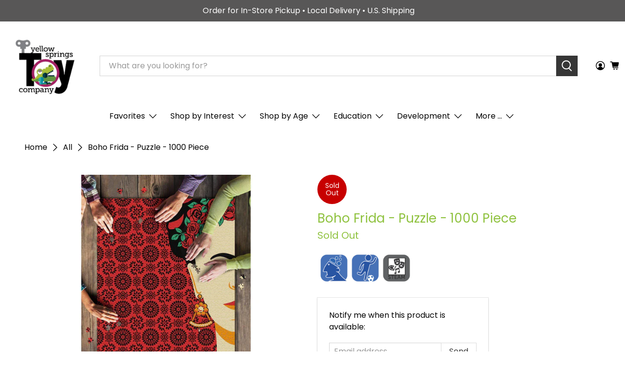

--- FILE ---
content_type: text/html; charset=utf-8
request_url: https://ystoyco.com/products/boho-frida-puzzle-1000-piece
body_size: 51941
content:


 <!doctype html>
<html class="no-js no-touch" lang="en">
<head> <script>
    window.Store = window.Store || {};
    window.Store.id = 25361768;</script> <meta charset="utf-8"> <meta http-equiv="cleartype" content="on"> <meta name="robots" content="index,follow"> <meta name="viewport" content="width=device-width,initial-scale=1"> <meta name="theme-color" content="#ffffff"> <link rel="canonical" href="https://ystoyco.com/products/boho-frida-puzzle-1000-piece"><title>Boho Frida - Puzzle - 1000 Piece - Yellow Springs Toy Company</title> <!-- DNS prefetches --> <link rel="dns-prefetch" href="https://cdn.shopify.com"> <link rel="dns-prefetch" href="https://fonts.shopify.com"> <link rel="dns-prefetch" href="https://monorail-edge.shopifysvc.com"> <link rel="dns-prefetch" href="https://ajax.googleapis.com"> <!-- Preconnects --> <link rel="preconnect" href="https://cdn.shopify.com" crossorigin> <link rel="preconnect" href="https://fonts.shopify.com" crossorigin> <link rel="preconnect" href="https://monorail-edge.shopifysvc.com"> <link rel="preconnect" href="https://ajax.googleapis.com"> <!-- Preloads --> <!-- Preload CSS --> <link rel="preload" href="//ystoyco.com/cdn/shop/t/69/assets/fancybox.css?v=30466120580444283401699766259" as="style"> <link rel="preload" href="//ystoyco.com/cdn/shop/t/69/assets/styles.css?v=73504794172137995651759333104" as="style"> <!-- Preload JS --> <link rel="preload" href="https://ajax.googleapis.com/ajax/libs/jquery/3.6.0/jquery.min.js" as="script"> <link rel="preload" href="//ystoyco.com/cdn/shop/t/69/assets/vendors.js?v=11282825012671617991699766259" as="script"> <link rel="preload" href="//ystoyco.com/cdn/shop/t/69/assets/utilities.js?v=17547107198205258051699766259" as="script"> <link rel="preload" href="//ystoyco.com/cdn/shop/t/69/assets/app.js?v=157226998940186471041699766259" as="script"> <!-- CSS for Flex --> <link rel="stylesheet" href="//ystoyco.com/cdn/shop/t/69/assets/fancybox.css?v=30466120580444283401699766259"> <link rel="stylesheet" href="//ystoyco.com/cdn/shop/t/69/assets/styles.css?v=73504794172137995651759333104"> <script>
    window.PXUTheme = window.PXUTheme || {};
    window.PXUTheme.version = '5.0.1';
    window.PXUTheme.name = 'Flex';</script> <script>
    

window.PXUTheme = window.PXUTheme || {};


window.PXUTheme.info = {
  name: 'Flex',
  version: '3.0.0'
}


window.PXUTheme.currency = {};
window.PXUTheme.currency.show_multiple_currencies = false;
window.PXUTheme.currency.presentment_currency = "USD";
window.PXUTheme.currency.default_currency = "USD";
window.PXUTheme.currency.display_format = "money_format";
window.PXUTheme.currency.money_format = "${{amount}}";
window.PXUTheme.currency.money_format_no_currency = "${{amount}}";
window.PXUTheme.currency.money_format_currency = "${{amount}} USD";
window.PXUTheme.currency.native_multi_currency = false;
window.PXUTheme.currency.iso_code = "USD";
window.PXUTheme.currency.symbol = "$";



window.PXUTheme.allCountryOptionTags = "\u003coption value=\"United States\" data-provinces=\"[[\u0026quot;Alabama\u0026quot;,\u0026quot;Alabama\u0026quot;],[\u0026quot;Alaska\u0026quot;,\u0026quot;Alaska\u0026quot;],[\u0026quot;American Samoa\u0026quot;,\u0026quot;American Samoa\u0026quot;],[\u0026quot;Arizona\u0026quot;,\u0026quot;Arizona\u0026quot;],[\u0026quot;Arkansas\u0026quot;,\u0026quot;Arkansas\u0026quot;],[\u0026quot;Armed Forces Americas\u0026quot;,\u0026quot;Armed Forces Americas\u0026quot;],[\u0026quot;Armed Forces Europe\u0026quot;,\u0026quot;Armed Forces Europe\u0026quot;],[\u0026quot;Armed Forces Pacific\u0026quot;,\u0026quot;Armed Forces Pacific\u0026quot;],[\u0026quot;California\u0026quot;,\u0026quot;California\u0026quot;],[\u0026quot;Colorado\u0026quot;,\u0026quot;Colorado\u0026quot;],[\u0026quot;Connecticut\u0026quot;,\u0026quot;Connecticut\u0026quot;],[\u0026quot;Delaware\u0026quot;,\u0026quot;Delaware\u0026quot;],[\u0026quot;District of Columbia\u0026quot;,\u0026quot;Washington DC\u0026quot;],[\u0026quot;Federated States of Micronesia\u0026quot;,\u0026quot;Micronesia\u0026quot;],[\u0026quot;Florida\u0026quot;,\u0026quot;Florida\u0026quot;],[\u0026quot;Georgia\u0026quot;,\u0026quot;Georgia\u0026quot;],[\u0026quot;Guam\u0026quot;,\u0026quot;Guam\u0026quot;],[\u0026quot;Hawaii\u0026quot;,\u0026quot;Hawaii\u0026quot;],[\u0026quot;Idaho\u0026quot;,\u0026quot;Idaho\u0026quot;],[\u0026quot;Illinois\u0026quot;,\u0026quot;Illinois\u0026quot;],[\u0026quot;Indiana\u0026quot;,\u0026quot;Indiana\u0026quot;],[\u0026quot;Iowa\u0026quot;,\u0026quot;Iowa\u0026quot;],[\u0026quot;Kansas\u0026quot;,\u0026quot;Kansas\u0026quot;],[\u0026quot;Kentucky\u0026quot;,\u0026quot;Kentucky\u0026quot;],[\u0026quot;Louisiana\u0026quot;,\u0026quot;Louisiana\u0026quot;],[\u0026quot;Maine\u0026quot;,\u0026quot;Maine\u0026quot;],[\u0026quot;Marshall Islands\u0026quot;,\u0026quot;Marshall Islands\u0026quot;],[\u0026quot;Maryland\u0026quot;,\u0026quot;Maryland\u0026quot;],[\u0026quot;Massachusetts\u0026quot;,\u0026quot;Massachusetts\u0026quot;],[\u0026quot;Michigan\u0026quot;,\u0026quot;Michigan\u0026quot;],[\u0026quot;Minnesota\u0026quot;,\u0026quot;Minnesota\u0026quot;],[\u0026quot;Mississippi\u0026quot;,\u0026quot;Mississippi\u0026quot;],[\u0026quot;Missouri\u0026quot;,\u0026quot;Missouri\u0026quot;],[\u0026quot;Montana\u0026quot;,\u0026quot;Montana\u0026quot;],[\u0026quot;Nebraska\u0026quot;,\u0026quot;Nebraska\u0026quot;],[\u0026quot;Nevada\u0026quot;,\u0026quot;Nevada\u0026quot;],[\u0026quot;New Hampshire\u0026quot;,\u0026quot;New Hampshire\u0026quot;],[\u0026quot;New Jersey\u0026quot;,\u0026quot;New Jersey\u0026quot;],[\u0026quot;New Mexico\u0026quot;,\u0026quot;New Mexico\u0026quot;],[\u0026quot;New York\u0026quot;,\u0026quot;New York\u0026quot;],[\u0026quot;North Carolina\u0026quot;,\u0026quot;North Carolina\u0026quot;],[\u0026quot;North Dakota\u0026quot;,\u0026quot;North Dakota\u0026quot;],[\u0026quot;Northern Mariana Islands\u0026quot;,\u0026quot;Northern Mariana Islands\u0026quot;],[\u0026quot;Ohio\u0026quot;,\u0026quot;Ohio\u0026quot;],[\u0026quot;Oklahoma\u0026quot;,\u0026quot;Oklahoma\u0026quot;],[\u0026quot;Oregon\u0026quot;,\u0026quot;Oregon\u0026quot;],[\u0026quot;Palau\u0026quot;,\u0026quot;Palau\u0026quot;],[\u0026quot;Pennsylvania\u0026quot;,\u0026quot;Pennsylvania\u0026quot;],[\u0026quot;Puerto Rico\u0026quot;,\u0026quot;Puerto Rico\u0026quot;],[\u0026quot;Rhode Island\u0026quot;,\u0026quot;Rhode Island\u0026quot;],[\u0026quot;South Carolina\u0026quot;,\u0026quot;South Carolina\u0026quot;],[\u0026quot;South Dakota\u0026quot;,\u0026quot;South Dakota\u0026quot;],[\u0026quot;Tennessee\u0026quot;,\u0026quot;Tennessee\u0026quot;],[\u0026quot;Texas\u0026quot;,\u0026quot;Texas\u0026quot;],[\u0026quot;Utah\u0026quot;,\u0026quot;Utah\u0026quot;],[\u0026quot;Vermont\u0026quot;,\u0026quot;Vermont\u0026quot;],[\u0026quot;Virgin Islands\u0026quot;,\u0026quot;U.S. Virgin Islands\u0026quot;],[\u0026quot;Virginia\u0026quot;,\u0026quot;Virginia\u0026quot;],[\u0026quot;Washington\u0026quot;,\u0026quot;Washington\u0026quot;],[\u0026quot;West Virginia\u0026quot;,\u0026quot;West Virginia\u0026quot;],[\u0026quot;Wisconsin\u0026quot;,\u0026quot;Wisconsin\u0026quot;],[\u0026quot;Wyoming\u0026quot;,\u0026quot;Wyoming\u0026quot;]]\"\u003eUnited States\u003c\/option\u003e\n\u003coption value=\"---\" data-provinces=\"[]\"\u003e---\u003c\/option\u003e\n\u003coption value=\"Afghanistan\" data-provinces=\"[]\"\u003eAfghanistan\u003c\/option\u003e\n\u003coption value=\"Aland Islands\" data-provinces=\"[]\"\u003eÅland Islands\u003c\/option\u003e\n\u003coption value=\"Albania\" data-provinces=\"[]\"\u003eAlbania\u003c\/option\u003e\n\u003coption value=\"Algeria\" data-provinces=\"[]\"\u003eAlgeria\u003c\/option\u003e\n\u003coption value=\"Andorra\" data-provinces=\"[]\"\u003eAndorra\u003c\/option\u003e\n\u003coption value=\"Angola\" data-provinces=\"[]\"\u003eAngola\u003c\/option\u003e\n\u003coption value=\"Anguilla\" data-provinces=\"[]\"\u003eAnguilla\u003c\/option\u003e\n\u003coption value=\"Antigua And Barbuda\" data-provinces=\"[]\"\u003eAntigua \u0026 Barbuda\u003c\/option\u003e\n\u003coption value=\"Argentina\" data-provinces=\"[[\u0026quot;Buenos Aires\u0026quot;,\u0026quot;Buenos Aires Province\u0026quot;],[\u0026quot;Catamarca\u0026quot;,\u0026quot;Catamarca\u0026quot;],[\u0026quot;Chaco\u0026quot;,\u0026quot;Chaco\u0026quot;],[\u0026quot;Chubut\u0026quot;,\u0026quot;Chubut\u0026quot;],[\u0026quot;Ciudad Autónoma de Buenos Aires\u0026quot;,\u0026quot;Buenos Aires (Autonomous City)\u0026quot;],[\u0026quot;Corrientes\u0026quot;,\u0026quot;Corrientes\u0026quot;],[\u0026quot;Córdoba\u0026quot;,\u0026quot;Córdoba\u0026quot;],[\u0026quot;Entre Ríos\u0026quot;,\u0026quot;Entre Ríos\u0026quot;],[\u0026quot;Formosa\u0026quot;,\u0026quot;Formosa\u0026quot;],[\u0026quot;Jujuy\u0026quot;,\u0026quot;Jujuy\u0026quot;],[\u0026quot;La Pampa\u0026quot;,\u0026quot;La Pampa\u0026quot;],[\u0026quot;La Rioja\u0026quot;,\u0026quot;La Rioja\u0026quot;],[\u0026quot;Mendoza\u0026quot;,\u0026quot;Mendoza\u0026quot;],[\u0026quot;Misiones\u0026quot;,\u0026quot;Misiones\u0026quot;],[\u0026quot;Neuquén\u0026quot;,\u0026quot;Neuquén\u0026quot;],[\u0026quot;Río Negro\u0026quot;,\u0026quot;Río Negro\u0026quot;],[\u0026quot;Salta\u0026quot;,\u0026quot;Salta\u0026quot;],[\u0026quot;San Juan\u0026quot;,\u0026quot;San Juan\u0026quot;],[\u0026quot;San Luis\u0026quot;,\u0026quot;San Luis\u0026quot;],[\u0026quot;Santa Cruz\u0026quot;,\u0026quot;Santa Cruz\u0026quot;],[\u0026quot;Santa Fe\u0026quot;,\u0026quot;Santa Fe\u0026quot;],[\u0026quot;Santiago Del Estero\u0026quot;,\u0026quot;Santiago del Estero\u0026quot;],[\u0026quot;Tierra Del Fuego\u0026quot;,\u0026quot;Tierra del Fuego\u0026quot;],[\u0026quot;Tucumán\u0026quot;,\u0026quot;Tucumán\u0026quot;]]\"\u003eArgentina\u003c\/option\u003e\n\u003coption value=\"Armenia\" data-provinces=\"[]\"\u003eArmenia\u003c\/option\u003e\n\u003coption value=\"Aruba\" data-provinces=\"[]\"\u003eAruba\u003c\/option\u003e\n\u003coption value=\"Ascension Island\" data-provinces=\"[]\"\u003eAscension Island\u003c\/option\u003e\n\u003coption value=\"Australia\" data-provinces=\"[[\u0026quot;Australian Capital Territory\u0026quot;,\u0026quot;Australian Capital Territory\u0026quot;],[\u0026quot;New South Wales\u0026quot;,\u0026quot;New South Wales\u0026quot;],[\u0026quot;Northern Territory\u0026quot;,\u0026quot;Northern Territory\u0026quot;],[\u0026quot;Queensland\u0026quot;,\u0026quot;Queensland\u0026quot;],[\u0026quot;South Australia\u0026quot;,\u0026quot;South Australia\u0026quot;],[\u0026quot;Tasmania\u0026quot;,\u0026quot;Tasmania\u0026quot;],[\u0026quot;Victoria\u0026quot;,\u0026quot;Victoria\u0026quot;],[\u0026quot;Western Australia\u0026quot;,\u0026quot;Western Australia\u0026quot;]]\"\u003eAustralia\u003c\/option\u003e\n\u003coption value=\"Austria\" data-provinces=\"[]\"\u003eAustria\u003c\/option\u003e\n\u003coption value=\"Azerbaijan\" data-provinces=\"[]\"\u003eAzerbaijan\u003c\/option\u003e\n\u003coption value=\"Bahamas\" data-provinces=\"[]\"\u003eBahamas\u003c\/option\u003e\n\u003coption value=\"Bahrain\" data-provinces=\"[]\"\u003eBahrain\u003c\/option\u003e\n\u003coption value=\"Bangladesh\" data-provinces=\"[]\"\u003eBangladesh\u003c\/option\u003e\n\u003coption value=\"Barbados\" data-provinces=\"[]\"\u003eBarbados\u003c\/option\u003e\n\u003coption value=\"Belarus\" data-provinces=\"[]\"\u003eBelarus\u003c\/option\u003e\n\u003coption value=\"Belgium\" data-provinces=\"[]\"\u003eBelgium\u003c\/option\u003e\n\u003coption value=\"Belize\" data-provinces=\"[]\"\u003eBelize\u003c\/option\u003e\n\u003coption value=\"Benin\" data-provinces=\"[]\"\u003eBenin\u003c\/option\u003e\n\u003coption value=\"Bermuda\" data-provinces=\"[]\"\u003eBermuda\u003c\/option\u003e\n\u003coption value=\"Bhutan\" data-provinces=\"[]\"\u003eBhutan\u003c\/option\u003e\n\u003coption value=\"Bolivia\" data-provinces=\"[]\"\u003eBolivia\u003c\/option\u003e\n\u003coption value=\"Bosnia And Herzegovina\" data-provinces=\"[]\"\u003eBosnia \u0026 Herzegovina\u003c\/option\u003e\n\u003coption value=\"Botswana\" data-provinces=\"[]\"\u003eBotswana\u003c\/option\u003e\n\u003coption value=\"Brazil\" data-provinces=\"[[\u0026quot;Acre\u0026quot;,\u0026quot;Acre\u0026quot;],[\u0026quot;Alagoas\u0026quot;,\u0026quot;Alagoas\u0026quot;],[\u0026quot;Amapá\u0026quot;,\u0026quot;Amapá\u0026quot;],[\u0026quot;Amazonas\u0026quot;,\u0026quot;Amazonas\u0026quot;],[\u0026quot;Bahia\u0026quot;,\u0026quot;Bahia\u0026quot;],[\u0026quot;Ceará\u0026quot;,\u0026quot;Ceará\u0026quot;],[\u0026quot;Distrito Federal\u0026quot;,\u0026quot;Federal District\u0026quot;],[\u0026quot;Espírito Santo\u0026quot;,\u0026quot;Espírito Santo\u0026quot;],[\u0026quot;Goiás\u0026quot;,\u0026quot;Goiás\u0026quot;],[\u0026quot;Maranhão\u0026quot;,\u0026quot;Maranhão\u0026quot;],[\u0026quot;Mato Grosso\u0026quot;,\u0026quot;Mato Grosso\u0026quot;],[\u0026quot;Mato Grosso do Sul\u0026quot;,\u0026quot;Mato Grosso do Sul\u0026quot;],[\u0026quot;Minas Gerais\u0026quot;,\u0026quot;Minas Gerais\u0026quot;],[\u0026quot;Paraná\u0026quot;,\u0026quot;Paraná\u0026quot;],[\u0026quot;Paraíba\u0026quot;,\u0026quot;Paraíba\u0026quot;],[\u0026quot;Pará\u0026quot;,\u0026quot;Pará\u0026quot;],[\u0026quot;Pernambuco\u0026quot;,\u0026quot;Pernambuco\u0026quot;],[\u0026quot;Piauí\u0026quot;,\u0026quot;Piauí\u0026quot;],[\u0026quot;Rio Grande do Norte\u0026quot;,\u0026quot;Rio Grande do Norte\u0026quot;],[\u0026quot;Rio Grande do Sul\u0026quot;,\u0026quot;Rio Grande do Sul\u0026quot;],[\u0026quot;Rio de Janeiro\u0026quot;,\u0026quot;Rio de Janeiro\u0026quot;],[\u0026quot;Rondônia\u0026quot;,\u0026quot;Rondônia\u0026quot;],[\u0026quot;Roraima\u0026quot;,\u0026quot;Roraima\u0026quot;],[\u0026quot;Santa Catarina\u0026quot;,\u0026quot;Santa Catarina\u0026quot;],[\u0026quot;Sergipe\u0026quot;,\u0026quot;Sergipe\u0026quot;],[\u0026quot;São Paulo\u0026quot;,\u0026quot;São Paulo\u0026quot;],[\u0026quot;Tocantins\u0026quot;,\u0026quot;Tocantins\u0026quot;]]\"\u003eBrazil\u003c\/option\u003e\n\u003coption value=\"British Indian Ocean Territory\" data-provinces=\"[]\"\u003eBritish Indian Ocean Territory\u003c\/option\u003e\n\u003coption value=\"Virgin Islands, British\" data-provinces=\"[]\"\u003eBritish Virgin Islands\u003c\/option\u003e\n\u003coption value=\"Brunei\" data-provinces=\"[]\"\u003eBrunei\u003c\/option\u003e\n\u003coption value=\"Bulgaria\" data-provinces=\"[]\"\u003eBulgaria\u003c\/option\u003e\n\u003coption value=\"Burkina Faso\" data-provinces=\"[]\"\u003eBurkina Faso\u003c\/option\u003e\n\u003coption value=\"Burundi\" data-provinces=\"[]\"\u003eBurundi\u003c\/option\u003e\n\u003coption value=\"Cambodia\" data-provinces=\"[]\"\u003eCambodia\u003c\/option\u003e\n\u003coption value=\"Republic of Cameroon\" data-provinces=\"[]\"\u003eCameroon\u003c\/option\u003e\n\u003coption value=\"Canada\" data-provinces=\"[[\u0026quot;Alberta\u0026quot;,\u0026quot;Alberta\u0026quot;],[\u0026quot;British Columbia\u0026quot;,\u0026quot;British Columbia\u0026quot;],[\u0026quot;Manitoba\u0026quot;,\u0026quot;Manitoba\u0026quot;],[\u0026quot;New Brunswick\u0026quot;,\u0026quot;New Brunswick\u0026quot;],[\u0026quot;Newfoundland and Labrador\u0026quot;,\u0026quot;Newfoundland and Labrador\u0026quot;],[\u0026quot;Northwest Territories\u0026quot;,\u0026quot;Northwest Territories\u0026quot;],[\u0026quot;Nova Scotia\u0026quot;,\u0026quot;Nova Scotia\u0026quot;],[\u0026quot;Nunavut\u0026quot;,\u0026quot;Nunavut\u0026quot;],[\u0026quot;Ontario\u0026quot;,\u0026quot;Ontario\u0026quot;],[\u0026quot;Prince Edward Island\u0026quot;,\u0026quot;Prince Edward Island\u0026quot;],[\u0026quot;Quebec\u0026quot;,\u0026quot;Quebec\u0026quot;],[\u0026quot;Saskatchewan\u0026quot;,\u0026quot;Saskatchewan\u0026quot;],[\u0026quot;Yukon\u0026quot;,\u0026quot;Yukon\u0026quot;]]\"\u003eCanada\u003c\/option\u003e\n\u003coption value=\"Cape Verde\" data-provinces=\"[]\"\u003eCape Verde\u003c\/option\u003e\n\u003coption value=\"Caribbean Netherlands\" data-provinces=\"[]\"\u003eCaribbean Netherlands\u003c\/option\u003e\n\u003coption value=\"Cayman Islands\" data-provinces=\"[]\"\u003eCayman Islands\u003c\/option\u003e\n\u003coption value=\"Central African Republic\" data-provinces=\"[]\"\u003eCentral African Republic\u003c\/option\u003e\n\u003coption value=\"Chad\" data-provinces=\"[]\"\u003eChad\u003c\/option\u003e\n\u003coption value=\"Chile\" data-provinces=\"[[\u0026quot;Antofagasta\u0026quot;,\u0026quot;Antofagasta\u0026quot;],[\u0026quot;Araucanía\u0026quot;,\u0026quot;Araucanía\u0026quot;],[\u0026quot;Arica and Parinacota\u0026quot;,\u0026quot;Arica y Parinacota\u0026quot;],[\u0026quot;Atacama\u0026quot;,\u0026quot;Atacama\u0026quot;],[\u0026quot;Aysén\u0026quot;,\u0026quot;Aysén\u0026quot;],[\u0026quot;Biobío\u0026quot;,\u0026quot;Bío Bío\u0026quot;],[\u0026quot;Coquimbo\u0026quot;,\u0026quot;Coquimbo\u0026quot;],[\u0026quot;Los Lagos\u0026quot;,\u0026quot;Los Lagos\u0026quot;],[\u0026quot;Los Ríos\u0026quot;,\u0026quot;Los Ríos\u0026quot;],[\u0026quot;Magallanes\u0026quot;,\u0026quot;Magallanes Region\u0026quot;],[\u0026quot;Maule\u0026quot;,\u0026quot;Maule\u0026quot;],[\u0026quot;O\u0026#39;Higgins\u0026quot;,\u0026quot;Libertador General Bernardo O’Higgins\u0026quot;],[\u0026quot;Santiago\u0026quot;,\u0026quot;Santiago Metropolitan\u0026quot;],[\u0026quot;Tarapacá\u0026quot;,\u0026quot;Tarapacá\u0026quot;],[\u0026quot;Valparaíso\u0026quot;,\u0026quot;Valparaíso\u0026quot;],[\u0026quot;Ñuble\u0026quot;,\u0026quot;Ñuble\u0026quot;]]\"\u003eChile\u003c\/option\u003e\n\u003coption value=\"China\" data-provinces=\"[[\u0026quot;Anhui\u0026quot;,\u0026quot;Anhui\u0026quot;],[\u0026quot;Beijing\u0026quot;,\u0026quot;Beijing\u0026quot;],[\u0026quot;Chongqing\u0026quot;,\u0026quot;Chongqing\u0026quot;],[\u0026quot;Fujian\u0026quot;,\u0026quot;Fujian\u0026quot;],[\u0026quot;Gansu\u0026quot;,\u0026quot;Gansu\u0026quot;],[\u0026quot;Guangdong\u0026quot;,\u0026quot;Guangdong\u0026quot;],[\u0026quot;Guangxi\u0026quot;,\u0026quot;Guangxi\u0026quot;],[\u0026quot;Guizhou\u0026quot;,\u0026quot;Guizhou\u0026quot;],[\u0026quot;Hainan\u0026quot;,\u0026quot;Hainan\u0026quot;],[\u0026quot;Hebei\u0026quot;,\u0026quot;Hebei\u0026quot;],[\u0026quot;Heilongjiang\u0026quot;,\u0026quot;Heilongjiang\u0026quot;],[\u0026quot;Henan\u0026quot;,\u0026quot;Henan\u0026quot;],[\u0026quot;Hubei\u0026quot;,\u0026quot;Hubei\u0026quot;],[\u0026quot;Hunan\u0026quot;,\u0026quot;Hunan\u0026quot;],[\u0026quot;Inner Mongolia\u0026quot;,\u0026quot;Inner Mongolia\u0026quot;],[\u0026quot;Jiangsu\u0026quot;,\u0026quot;Jiangsu\u0026quot;],[\u0026quot;Jiangxi\u0026quot;,\u0026quot;Jiangxi\u0026quot;],[\u0026quot;Jilin\u0026quot;,\u0026quot;Jilin\u0026quot;],[\u0026quot;Liaoning\u0026quot;,\u0026quot;Liaoning\u0026quot;],[\u0026quot;Ningxia\u0026quot;,\u0026quot;Ningxia\u0026quot;],[\u0026quot;Qinghai\u0026quot;,\u0026quot;Qinghai\u0026quot;],[\u0026quot;Shaanxi\u0026quot;,\u0026quot;Shaanxi\u0026quot;],[\u0026quot;Shandong\u0026quot;,\u0026quot;Shandong\u0026quot;],[\u0026quot;Shanghai\u0026quot;,\u0026quot;Shanghai\u0026quot;],[\u0026quot;Shanxi\u0026quot;,\u0026quot;Shanxi\u0026quot;],[\u0026quot;Sichuan\u0026quot;,\u0026quot;Sichuan\u0026quot;],[\u0026quot;Tianjin\u0026quot;,\u0026quot;Tianjin\u0026quot;],[\u0026quot;Xinjiang\u0026quot;,\u0026quot;Xinjiang\u0026quot;],[\u0026quot;Xizang\u0026quot;,\u0026quot;Tibet\u0026quot;],[\u0026quot;Yunnan\u0026quot;,\u0026quot;Yunnan\u0026quot;],[\u0026quot;Zhejiang\u0026quot;,\u0026quot;Zhejiang\u0026quot;]]\"\u003eChina\u003c\/option\u003e\n\u003coption value=\"Christmas Island\" data-provinces=\"[]\"\u003eChristmas Island\u003c\/option\u003e\n\u003coption value=\"Cocos (Keeling) Islands\" data-provinces=\"[]\"\u003eCocos (Keeling) Islands\u003c\/option\u003e\n\u003coption value=\"Colombia\" data-provinces=\"[[\u0026quot;Amazonas\u0026quot;,\u0026quot;Amazonas\u0026quot;],[\u0026quot;Antioquia\u0026quot;,\u0026quot;Antioquia\u0026quot;],[\u0026quot;Arauca\u0026quot;,\u0026quot;Arauca\u0026quot;],[\u0026quot;Atlántico\u0026quot;,\u0026quot;Atlántico\u0026quot;],[\u0026quot;Bogotá, D.C.\u0026quot;,\u0026quot;Capital District\u0026quot;],[\u0026quot;Bolívar\u0026quot;,\u0026quot;Bolívar\u0026quot;],[\u0026quot;Boyacá\u0026quot;,\u0026quot;Boyacá\u0026quot;],[\u0026quot;Caldas\u0026quot;,\u0026quot;Caldas\u0026quot;],[\u0026quot;Caquetá\u0026quot;,\u0026quot;Caquetá\u0026quot;],[\u0026quot;Casanare\u0026quot;,\u0026quot;Casanare\u0026quot;],[\u0026quot;Cauca\u0026quot;,\u0026quot;Cauca\u0026quot;],[\u0026quot;Cesar\u0026quot;,\u0026quot;Cesar\u0026quot;],[\u0026quot;Chocó\u0026quot;,\u0026quot;Chocó\u0026quot;],[\u0026quot;Cundinamarca\u0026quot;,\u0026quot;Cundinamarca\u0026quot;],[\u0026quot;Córdoba\u0026quot;,\u0026quot;Córdoba\u0026quot;],[\u0026quot;Guainía\u0026quot;,\u0026quot;Guainía\u0026quot;],[\u0026quot;Guaviare\u0026quot;,\u0026quot;Guaviare\u0026quot;],[\u0026quot;Huila\u0026quot;,\u0026quot;Huila\u0026quot;],[\u0026quot;La Guajira\u0026quot;,\u0026quot;La Guajira\u0026quot;],[\u0026quot;Magdalena\u0026quot;,\u0026quot;Magdalena\u0026quot;],[\u0026quot;Meta\u0026quot;,\u0026quot;Meta\u0026quot;],[\u0026quot;Nariño\u0026quot;,\u0026quot;Nariño\u0026quot;],[\u0026quot;Norte de Santander\u0026quot;,\u0026quot;Norte de Santander\u0026quot;],[\u0026quot;Putumayo\u0026quot;,\u0026quot;Putumayo\u0026quot;],[\u0026quot;Quindío\u0026quot;,\u0026quot;Quindío\u0026quot;],[\u0026quot;Risaralda\u0026quot;,\u0026quot;Risaralda\u0026quot;],[\u0026quot;San Andrés, Providencia y Santa Catalina\u0026quot;,\u0026quot;San Andrés \\u0026 Providencia\u0026quot;],[\u0026quot;Santander\u0026quot;,\u0026quot;Santander\u0026quot;],[\u0026quot;Sucre\u0026quot;,\u0026quot;Sucre\u0026quot;],[\u0026quot;Tolima\u0026quot;,\u0026quot;Tolima\u0026quot;],[\u0026quot;Valle del Cauca\u0026quot;,\u0026quot;Valle del Cauca\u0026quot;],[\u0026quot;Vaupés\u0026quot;,\u0026quot;Vaupés\u0026quot;],[\u0026quot;Vichada\u0026quot;,\u0026quot;Vichada\u0026quot;]]\"\u003eColombia\u003c\/option\u003e\n\u003coption value=\"Comoros\" data-provinces=\"[]\"\u003eComoros\u003c\/option\u003e\n\u003coption value=\"Congo\" data-provinces=\"[]\"\u003eCongo - Brazzaville\u003c\/option\u003e\n\u003coption value=\"Congo, The Democratic Republic Of The\" data-provinces=\"[]\"\u003eCongo - Kinshasa\u003c\/option\u003e\n\u003coption value=\"Cook Islands\" data-provinces=\"[]\"\u003eCook Islands\u003c\/option\u003e\n\u003coption value=\"Costa Rica\" data-provinces=\"[[\u0026quot;Alajuela\u0026quot;,\u0026quot;Alajuela\u0026quot;],[\u0026quot;Cartago\u0026quot;,\u0026quot;Cartago\u0026quot;],[\u0026quot;Guanacaste\u0026quot;,\u0026quot;Guanacaste\u0026quot;],[\u0026quot;Heredia\u0026quot;,\u0026quot;Heredia\u0026quot;],[\u0026quot;Limón\u0026quot;,\u0026quot;Limón\u0026quot;],[\u0026quot;Puntarenas\u0026quot;,\u0026quot;Puntarenas\u0026quot;],[\u0026quot;San José\u0026quot;,\u0026quot;San José\u0026quot;]]\"\u003eCosta Rica\u003c\/option\u003e\n\u003coption value=\"Croatia\" data-provinces=\"[]\"\u003eCroatia\u003c\/option\u003e\n\u003coption value=\"Curaçao\" data-provinces=\"[]\"\u003eCuraçao\u003c\/option\u003e\n\u003coption value=\"Cyprus\" data-provinces=\"[]\"\u003eCyprus\u003c\/option\u003e\n\u003coption value=\"Czech Republic\" data-provinces=\"[]\"\u003eCzechia\u003c\/option\u003e\n\u003coption value=\"Côte d'Ivoire\" data-provinces=\"[]\"\u003eCôte d’Ivoire\u003c\/option\u003e\n\u003coption value=\"Denmark\" data-provinces=\"[]\"\u003eDenmark\u003c\/option\u003e\n\u003coption value=\"Djibouti\" data-provinces=\"[]\"\u003eDjibouti\u003c\/option\u003e\n\u003coption value=\"Dominica\" data-provinces=\"[]\"\u003eDominica\u003c\/option\u003e\n\u003coption value=\"Dominican Republic\" data-provinces=\"[]\"\u003eDominican Republic\u003c\/option\u003e\n\u003coption value=\"Ecuador\" data-provinces=\"[]\"\u003eEcuador\u003c\/option\u003e\n\u003coption value=\"Egypt\" data-provinces=\"[[\u0026quot;6th of October\u0026quot;,\u0026quot;6th of October\u0026quot;],[\u0026quot;Al Sharqia\u0026quot;,\u0026quot;Al Sharqia\u0026quot;],[\u0026quot;Alexandria\u0026quot;,\u0026quot;Alexandria\u0026quot;],[\u0026quot;Aswan\u0026quot;,\u0026quot;Aswan\u0026quot;],[\u0026quot;Asyut\u0026quot;,\u0026quot;Asyut\u0026quot;],[\u0026quot;Beheira\u0026quot;,\u0026quot;Beheira\u0026quot;],[\u0026quot;Beni Suef\u0026quot;,\u0026quot;Beni Suef\u0026quot;],[\u0026quot;Cairo\u0026quot;,\u0026quot;Cairo\u0026quot;],[\u0026quot;Dakahlia\u0026quot;,\u0026quot;Dakahlia\u0026quot;],[\u0026quot;Damietta\u0026quot;,\u0026quot;Damietta\u0026quot;],[\u0026quot;Faiyum\u0026quot;,\u0026quot;Faiyum\u0026quot;],[\u0026quot;Gharbia\u0026quot;,\u0026quot;Gharbia\u0026quot;],[\u0026quot;Giza\u0026quot;,\u0026quot;Giza\u0026quot;],[\u0026quot;Helwan\u0026quot;,\u0026quot;Helwan\u0026quot;],[\u0026quot;Ismailia\u0026quot;,\u0026quot;Ismailia\u0026quot;],[\u0026quot;Kafr el-Sheikh\u0026quot;,\u0026quot;Kafr el-Sheikh\u0026quot;],[\u0026quot;Luxor\u0026quot;,\u0026quot;Luxor\u0026quot;],[\u0026quot;Matrouh\u0026quot;,\u0026quot;Matrouh\u0026quot;],[\u0026quot;Minya\u0026quot;,\u0026quot;Minya\u0026quot;],[\u0026quot;Monufia\u0026quot;,\u0026quot;Monufia\u0026quot;],[\u0026quot;New Valley\u0026quot;,\u0026quot;New Valley\u0026quot;],[\u0026quot;North Sinai\u0026quot;,\u0026quot;North Sinai\u0026quot;],[\u0026quot;Port Said\u0026quot;,\u0026quot;Port Said\u0026quot;],[\u0026quot;Qalyubia\u0026quot;,\u0026quot;Qalyubia\u0026quot;],[\u0026quot;Qena\u0026quot;,\u0026quot;Qena\u0026quot;],[\u0026quot;Red Sea\u0026quot;,\u0026quot;Red Sea\u0026quot;],[\u0026quot;Sohag\u0026quot;,\u0026quot;Sohag\u0026quot;],[\u0026quot;South Sinai\u0026quot;,\u0026quot;South Sinai\u0026quot;],[\u0026quot;Suez\u0026quot;,\u0026quot;Suez\u0026quot;]]\"\u003eEgypt\u003c\/option\u003e\n\u003coption value=\"El Salvador\" data-provinces=\"[[\u0026quot;Ahuachapán\u0026quot;,\u0026quot;Ahuachapán\u0026quot;],[\u0026quot;Cabañas\u0026quot;,\u0026quot;Cabañas\u0026quot;],[\u0026quot;Chalatenango\u0026quot;,\u0026quot;Chalatenango\u0026quot;],[\u0026quot;Cuscatlán\u0026quot;,\u0026quot;Cuscatlán\u0026quot;],[\u0026quot;La Libertad\u0026quot;,\u0026quot;La Libertad\u0026quot;],[\u0026quot;La Paz\u0026quot;,\u0026quot;La Paz\u0026quot;],[\u0026quot;La Unión\u0026quot;,\u0026quot;La Unión\u0026quot;],[\u0026quot;Morazán\u0026quot;,\u0026quot;Morazán\u0026quot;],[\u0026quot;San Miguel\u0026quot;,\u0026quot;San Miguel\u0026quot;],[\u0026quot;San Salvador\u0026quot;,\u0026quot;San Salvador\u0026quot;],[\u0026quot;San Vicente\u0026quot;,\u0026quot;San Vicente\u0026quot;],[\u0026quot;Santa Ana\u0026quot;,\u0026quot;Santa Ana\u0026quot;],[\u0026quot;Sonsonate\u0026quot;,\u0026quot;Sonsonate\u0026quot;],[\u0026quot;Usulután\u0026quot;,\u0026quot;Usulután\u0026quot;]]\"\u003eEl Salvador\u003c\/option\u003e\n\u003coption value=\"Equatorial Guinea\" data-provinces=\"[]\"\u003eEquatorial Guinea\u003c\/option\u003e\n\u003coption value=\"Eritrea\" data-provinces=\"[]\"\u003eEritrea\u003c\/option\u003e\n\u003coption value=\"Estonia\" data-provinces=\"[]\"\u003eEstonia\u003c\/option\u003e\n\u003coption value=\"Eswatini\" data-provinces=\"[]\"\u003eEswatini\u003c\/option\u003e\n\u003coption value=\"Ethiopia\" data-provinces=\"[]\"\u003eEthiopia\u003c\/option\u003e\n\u003coption value=\"Falkland Islands (Malvinas)\" data-provinces=\"[]\"\u003eFalkland Islands\u003c\/option\u003e\n\u003coption value=\"Faroe Islands\" data-provinces=\"[]\"\u003eFaroe Islands\u003c\/option\u003e\n\u003coption value=\"Fiji\" data-provinces=\"[]\"\u003eFiji\u003c\/option\u003e\n\u003coption value=\"Finland\" data-provinces=\"[]\"\u003eFinland\u003c\/option\u003e\n\u003coption value=\"France\" data-provinces=\"[]\"\u003eFrance\u003c\/option\u003e\n\u003coption value=\"French Guiana\" data-provinces=\"[]\"\u003eFrench Guiana\u003c\/option\u003e\n\u003coption value=\"French Polynesia\" data-provinces=\"[]\"\u003eFrench Polynesia\u003c\/option\u003e\n\u003coption value=\"French Southern Territories\" data-provinces=\"[]\"\u003eFrench Southern Territories\u003c\/option\u003e\n\u003coption value=\"Gabon\" data-provinces=\"[]\"\u003eGabon\u003c\/option\u003e\n\u003coption value=\"Gambia\" data-provinces=\"[]\"\u003eGambia\u003c\/option\u003e\n\u003coption value=\"Georgia\" data-provinces=\"[]\"\u003eGeorgia\u003c\/option\u003e\n\u003coption value=\"Germany\" data-provinces=\"[]\"\u003eGermany\u003c\/option\u003e\n\u003coption value=\"Ghana\" data-provinces=\"[]\"\u003eGhana\u003c\/option\u003e\n\u003coption value=\"Gibraltar\" data-provinces=\"[]\"\u003eGibraltar\u003c\/option\u003e\n\u003coption value=\"Greece\" data-provinces=\"[]\"\u003eGreece\u003c\/option\u003e\n\u003coption value=\"Greenland\" data-provinces=\"[]\"\u003eGreenland\u003c\/option\u003e\n\u003coption value=\"Grenada\" data-provinces=\"[]\"\u003eGrenada\u003c\/option\u003e\n\u003coption value=\"Guadeloupe\" data-provinces=\"[]\"\u003eGuadeloupe\u003c\/option\u003e\n\u003coption value=\"Guatemala\" data-provinces=\"[[\u0026quot;Alta Verapaz\u0026quot;,\u0026quot;Alta Verapaz\u0026quot;],[\u0026quot;Baja Verapaz\u0026quot;,\u0026quot;Baja Verapaz\u0026quot;],[\u0026quot;Chimaltenango\u0026quot;,\u0026quot;Chimaltenango\u0026quot;],[\u0026quot;Chiquimula\u0026quot;,\u0026quot;Chiquimula\u0026quot;],[\u0026quot;El Progreso\u0026quot;,\u0026quot;El Progreso\u0026quot;],[\u0026quot;Escuintla\u0026quot;,\u0026quot;Escuintla\u0026quot;],[\u0026quot;Guatemala\u0026quot;,\u0026quot;Guatemala\u0026quot;],[\u0026quot;Huehuetenango\u0026quot;,\u0026quot;Huehuetenango\u0026quot;],[\u0026quot;Izabal\u0026quot;,\u0026quot;Izabal\u0026quot;],[\u0026quot;Jalapa\u0026quot;,\u0026quot;Jalapa\u0026quot;],[\u0026quot;Jutiapa\u0026quot;,\u0026quot;Jutiapa\u0026quot;],[\u0026quot;Petén\u0026quot;,\u0026quot;Petén\u0026quot;],[\u0026quot;Quetzaltenango\u0026quot;,\u0026quot;Quetzaltenango\u0026quot;],[\u0026quot;Quiché\u0026quot;,\u0026quot;Quiché\u0026quot;],[\u0026quot;Retalhuleu\u0026quot;,\u0026quot;Retalhuleu\u0026quot;],[\u0026quot;Sacatepéquez\u0026quot;,\u0026quot;Sacatepéquez\u0026quot;],[\u0026quot;San Marcos\u0026quot;,\u0026quot;San Marcos\u0026quot;],[\u0026quot;Santa Rosa\u0026quot;,\u0026quot;Santa Rosa\u0026quot;],[\u0026quot;Sololá\u0026quot;,\u0026quot;Sololá\u0026quot;],[\u0026quot;Suchitepéquez\u0026quot;,\u0026quot;Suchitepéquez\u0026quot;],[\u0026quot;Totonicapán\u0026quot;,\u0026quot;Totonicapán\u0026quot;],[\u0026quot;Zacapa\u0026quot;,\u0026quot;Zacapa\u0026quot;]]\"\u003eGuatemala\u003c\/option\u003e\n\u003coption value=\"Guernsey\" data-provinces=\"[]\"\u003eGuernsey\u003c\/option\u003e\n\u003coption value=\"Guinea\" data-provinces=\"[]\"\u003eGuinea\u003c\/option\u003e\n\u003coption value=\"Guinea Bissau\" data-provinces=\"[]\"\u003eGuinea-Bissau\u003c\/option\u003e\n\u003coption value=\"Guyana\" data-provinces=\"[]\"\u003eGuyana\u003c\/option\u003e\n\u003coption value=\"Haiti\" data-provinces=\"[]\"\u003eHaiti\u003c\/option\u003e\n\u003coption value=\"Honduras\" data-provinces=\"[]\"\u003eHonduras\u003c\/option\u003e\n\u003coption value=\"Hong Kong\" data-provinces=\"[[\u0026quot;Hong Kong Island\u0026quot;,\u0026quot;Hong Kong Island\u0026quot;],[\u0026quot;Kowloon\u0026quot;,\u0026quot;Kowloon\u0026quot;],[\u0026quot;New Territories\u0026quot;,\u0026quot;New Territories\u0026quot;]]\"\u003eHong Kong SAR\u003c\/option\u003e\n\u003coption value=\"Hungary\" data-provinces=\"[]\"\u003eHungary\u003c\/option\u003e\n\u003coption value=\"Iceland\" data-provinces=\"[]\"\u003eIceland\u003c\/option\u003e\n\u003coption value=\"India\" data-provinces=\"[[\u0026quot;Andaman and Nicobar Islands\u0026quot;,\u0026quot;Andaman and Nicobar Islands\u0026quot;],[\u0026quot;Andhra Pradesh\u0026quot;,\u0026quot;Andhra Pradesh\u0026quot;],[\u0026quot;Arunachal Pradesh\u0026quot;,\u0026quot;Arunachal Pradesh\u0026quot;],[\u0026quot;Assam\u0026quot;,\u0026quot;Assam\u0026quot;],[\u0026quot;Bihar\u0026quot;,\u0026quot;Bihar\u0026quot;],[\u0026quot;Chandigarh\u0026quot;,\u0026quot;Chandigarh\u0026quot;],[\u0026quot;Chhattisgarh\u0026quot;,\u0026quot;Chhattisgarh\u0026quot;],[\u0026quot;Dadra and Nagar Haveli\u0026quot;,\u0026quot;Dadra and Nagar Haveli\u0026quot;],[\u0026quot;Daman and Diu\u0026quot;,\u0026quot;Daman and Diu\u0026quot;],[\u0026quot;Delhi\u0026quot;,\u0026quot;Delhi\u0026quot;],[\u0026quot;Goa\u0026quot;,\u0026quot;Goa\u0026quot;],[\u0026quot;Gujarat\u0026quot;,\u0026quot;Gujarat\u0026quot;],[\u0026quot;Haryana\u0026quot;,\u0026quot;Haryana\u0026quot;],[\u0026quot;Himachal Pradesh\u0026quot;,\u0026quot;Himachal Pradesh\u0026quot;],[\u0026quot;Jammu and Kashmir\u0026quot;,\u0026quot;Jammu and Kashmir\u0026quot;],[\u0026quot;Jharkhand\u0026quot;,\u0026quot;Jharkhand\u0026quot;],[\u0026quot;Karnataka\u0026quot;,\u0026quot;Karnataka\u0026quot;],[\u0026quot;Kerala\u0026quot;,\u0026quot;Kerala\u0026quot;],[\u0026quot;Ladakh\u0026quot;,\u0026quot;Ladakh\u0026quot;],[\u0026quot;Lakshadweep\u0026quot;,\u0026quot;Lakshadweep\u0026quot;],[\u0026quot;Madhya Pradesh\u0026quot;,\u0026quot;Madhya Pradesh\u0026quot;],[\u0026quot;Maharashtra\u0026quot;,\u0026quot;Maharashtra\u0026quot;],[\u0026quot;Manipur\u0026quot;,\u0026quot;Manipur\u0026quot;],[\u0026quot;Meghalaya\u0026quot;,\u0026quot;Meghalaya\u0026quot;],[\u0026quot;Mizoram\u0026quot;,\u0026quot;Mizoram\u0026quot;],[\u0026quot;Nagaland\u0026quot;,\u0026quot;Nagaland\u0026quot;],[\u0026quot;Odisha\u0026quot;,\u0026quot;Odisha\u0026quot;],[\u0026quot;Puducherry\u0026quot;,\u0026quot;Puducherry\u0026quot;],[\u0026quot;Punjab\u0026quot;,\u0026quot;Punjab\u0026quot;],[\u0026quot;Rajasthan\u0026quot;,\u0026quot;Rajasthan\u0026quot;],[\u0026quot;Sikkim\u0026quot;,\u0026quot;Sikkim\u0026quot;],[\u0026quot;Tamil Nadu\u0026quot;,\u0026quot;Tamil Nadu\u0026quot;],[\u0026quot;Telangana\u0026quot;,\u0026quot;Telangana\u0026quot;],[\u0026quot;Tripura\u0026quot;,\u0026quot;Tripura\u0026quot;],[\u0026quot;Uttar Pradesh\u0026quot;,\u0026quot;Uttar Pradesh\u0026quot;],[\u0026quot;Uttarakhand\u0026quot;,\u0026quot;Uttarakhand\u0026quot;],[\u0026quot;West Bengal\u0026quot;,\u0026quot;West Bengal\u0026quot;]]\"\u003eIndia\u003c\/option\u003e\n\u003coption value=\"Indonesia\" data-provinces=\"[[\u0026quot;Aceh\u0026quot;,\u0026quot;Aceh\u0026quot;],[\u0026quot;Bali\u0026quot;,\u0026quot;Bali\u0026quot;],[\u0026quot;Bangka Belitung\u0026quot;,\u0026quot;Bangka–Belitung Islands\u0026quot;],[\u0026quot;Banten\u0026quot;,\u0026quot;Banten\u0026quot;],[\u0026quot;Bengkulu\u0026quot;,\u0026quot;Bengkulu\u0026quot;],[\u0026quot;Gorontalo\u0026quot;,\u0026quot;Gorontalo\u0026quot;],[\u0026quot;Jakarta\u0026quot;,\u0026quot;Jakarta\u0026quot;],[\u0026quot;Jambi\u0026quot;,\u0026quot;Jambi\u0026quot;],[\u0026quot;Jawa Barat\u0026quot;,\u0026quot;West Java\u0026quot;],[\u0026quot;Jawa Tengah\u0026quot;,\u0026quot;Central Java\u0026quot;],[\u0026quot;Jawa Timur\u0026quot;,\u0026quot;East Java\u0026quot;],[\u0026quot;Kalimantan Barat\u0026quot;,\u0026quot;West Kalimantan\u0026quot;],[\u0026quot;Kalimantan Selatan\u0026quot;,\u0026quot;South Kalimantan\u0026quot;],[\u0026quot;Kalimantan Tengah\u0026quot;,\u0026quot;Central Kalimantan\u0026quot;],[\u0026quot;Kalimantan Timur\u0026quot;,\u0026quot;East Kalimantan\u0026quot;],[\u0026quot;Kalimantan Utara\u0026quot;,\u0026quot;North Kalimantan\u0026quot;],[\u0026quot;Kepulauan Riau\u0026quot;,\u0026quot;Riau Islands\u0026quot;],[\u0026quot;Lampung\u0026quot;,\u0026quot;Lampung\u0026quot;],[\u0026quot;Maluku\u0026quot;,\u0026quot;Maluku\u0026quot;],[\u0026quot;Maluku Utara\u0026quot;,\u0026quot;North Maluku\u0026quot;],[\u0026quot;North Sumatra\u0026quot;,\u0026quot;North Sumatra\u0026quot;],[\u0026quot;Nusa Tenggara Barat\u0026quot;,\u0026quot;West Nusa Tenggara\u0026quot;],[\u0026quot;Nusa Tenggara Timur\u0026quot;,\u0026quot;East Nusa Tenggara\u0026quot;],[\u0026quot;Papua\u0026quot;,\u0026quot;Papua\u0026quot;],[\u0026quot;Papua Barat\u0026quot;,\u0026quot;West Papua\u0026quot;],[\u0026quot;Riau\u0026quot;,\u0026quot;Riau\u0026quot;],[\u0026quot;South Sumatra\u0026quot;,\u0026quot;South Sumatra\u0026quot;],[\u0026quot;Sulawesi Barat\u0026quot;,\u0026quot;West Sulawesi\u0026quot;],[\u0026quot;Sulawesi Selatan\u0026quot;,\u0026quot;South Sulawesi\u0026quot;],[\u0026quot;Sulawesi Tengah\u0026quot;,\u0026quot;Central Sulawesi\u0026quot;],[\u0026quot;Sulawesi Tenggara\u0026quot;,\u0026quot;Southeast Sulawesi\u0026quot;],[\u0026quot;Sulawesi Utara\u0026quot;,\u0026quot;North Sulawesi\u0026quot;],[\u0026quot;West Sumatra\u0026quot;,\u0026quot;West Sumatra\u0026quot;],[\u0026quot;Yogyakarta\u0026quot;,\u0026quot;Yogyakarta\u0026quot;]]\"\u003eIndonesia\u003c\/option\u003e\n\u003coption value=\"Iraq\" data-provinces=\"[]\"\u003eIraq\u003c\/option\u003e\n\u003coption value=\"Ireland\" data-provinces=\"[[\u0026quot;Carlow\u0026quot;,\u0026quot;Carlow\u0026quot;],[\u0026quot;Cavan\u0026quot;,\u0026quot;Cavan\u0026quot;],[\u0026quot;Clare\u0026quot;,\u0026quot;Clare\u0026quot;],[\u0026quot;Cork\u0026quot;,\u0026quot;Cork\u0026quot;],[\u0026quot;Donegal\u0026quot;,\u0026quot;Donegal\u0026quot;],[\u0026quot;Dublin\u0026quot;,\u0026quot;Dublin\u0026quot;],[\u0026quot;Galway\u0026quot;,\u0026quot;Galway\u0026quot;],[\u0026quot;Kerry\u0026quot;,\u0026quot;Kerry\u0026quot;],[\u0026quot;Kildare\u0026quot;,\u0026quot;Kildare\u0026quot;],[\u0026quot;Kilkenny\u0026quot;,\u0026quot;Kilkenny\u0026quot;],[\u0026quot;Laois\u0026quot;,\u0026quot;Laois\u0026quot;],[\u0026quot;Leitrim\u0026quot;,\u0026quot;Leitrim\u0026quot;],[\u0026quot;Limerick\u0026quot;,\u0026quot;Limerick\u0026quot;],[\u0026quot;Longford\u0026quot;,\u0026quot;Longford\u0026quot;],[\u0026quot;Louth\u0026quot;,\u0026quot;Louth\u0026quot;],[\u0026quot;Mayo\u0026quot;,\u0026quot;Mayo\u0026quot;],[\u0026quot;Meath\u0026quot;,\u0026quot;Meath\u0026quot;],[\u0026quot;Monaghan\u0026quot;,\u0026quot;Monaghan\u0026quot;],[\u0026quot;Offaly\u0026quot;,\u0026quot;Offaly\u0026quot;],[\u0026quot;Roscommon\u0026quot;,\u0026quot;Roscommon\u0026quot;],[\u0026quot;Sligo\u0026quot;,\u0026quot;Sligo\u0026quot;],[\u0026quot;Tipperary\u0026quot;,\u0026quot;Tipperary\u0026quot;],[\u0026quot;Waterford\u0026quot;,\u0026quot;Waterford\u0026quot;],[\u0026quot;Westmeath\u0026quot;,\u0026quot;Westmeath\u0026quot;],[\u0026quot;Wexford\u0026quot;,\u0026quot;Wexford\u0026quot;],[\u0026quot;Wicklow\u0026quot;,\u0026quot;Wicklow\u0026quot;]]\"\u003eIreland\u003c\/option\u003e\n\u003coption value=\"Isle Of Man\" data-provinces=\"[]\"\u003eIsle of Man\u003c\/option\u003e\n\u003coption value=\"Israel\" data-provinces=\"[]\"\u003eIsrael\u003c\/option\u003e\n\u003coption value=\"Italy\" data-provinces=\"[[\u0026quot;Agrigento\u0026quot;,\u0026quot;Agrigento\u0026quot;],[\u0026quot;Alessandria\u0026quot;,\u0026quot;Alessandria\u0026quot;],[\u0026quot;Ancona\u0026quot;,\u0026quot;Ancona\u0026quot;],[\u0026quot;Aosta\u0026quot;,\u0026quot;Aosta Valley\u0026quot;],[\u0026quot;Arezzo\u0026quot;,\u0026quot;Arezzo\u0026quot;],[\u0026quot;Ascoli Piceno\u0026quot;,\u0026quot;Ascoli Piceno\u0026quot;],[\u0026quot;Asti\u0026quot;,\u0026quot;Asti\u0026quot;],[\u0026quot;Avellino\u0026quot;,\u0026quot;Avellino\u0026quot;],[\u0026quot;Bari\u0026quot;,\u0026quot;Bari\u0026quot;],[\u0026quot;Barletta-Andria-Trani\u0026quot;,\u0026quot;Barletta-Andria-Trani\u0026quot;],[\u0026quot;Belluno\u0026quot;,\u0026quot;Belluno\u0026quot;],[\u0026quot;Benevento\u0026quot;,\u0026quot;Benevento\u0026quot;],[\u0026quot;Bergamo\u0026quot;,\u0026quot;Bergamo\u0026quot;],[\u0026quot;Biella\u0026quot;,\u0026quot;Biella\u0026quot;],[\u0026quot;Bologna\u0026quot;,\u0026quot;Bologna\u0026quot;],[\u0026quot;Bolzano\u0026quot;,\u0026quot;South Tyrol\u0026quot;],[\u0026quot;Brescia\u0026quot;,\u0026quot;Brescia\u0026quot;],[\u0026quot;Brindisi\u0026quot;,\u0026quot;Brindisi\u0026quot;],[\u0026quot;Cagliari\u0026quot;,\u0026quot;Cagliari\u0026quot;],[\u0026quot;Caltanissetta\u0026quot;,\u0026quot;Caltanissetta\u0026quot;],[\u0026quot;Campobasso\u0026quot;,\u0026quot;Campobasso\u0026quot;],[\u0026quot;Carbonia-Iglesias\u0026quot;,\u0026quot;Carbonia-Iglesias\u0026quot;],[\u0026quot;Caserta\u0026quot;,\u0026quot;Caserta\u0026quot;],[\u0026quot;Catania\u0026quot;,\u0026quot;Catania\u0026quot;],[\u0026quot;Catanzaro\u0026quot;,\u0026quot;Catanzaro\u0026quot;],[\u0026quot;Chieti\u0026quot;,\u0026quot;Chieti\u0026quot;],[\u0026quot;Como\u0026quot;,\u0026quot;Como\u0026quot;],[\u0026quot;Cosenza\u0026quot;,\u0026quot;Cosenza\u0026quot;],[\u0026quot;Cremona\u0026quot;,\u0026quot;Cremona\u0026quot;],[\u0026quot;Crotone\u0026quot;,\u0026quot;Crotone\u0026quot;],[\u0026quot;Cuneo\u0026quot;,\u0026quot;Cuneo\u0026quot;],[\u0026quot;Enna\u0026quot;,\u0026quot;Enna\u0026quot;],[\u0026quot;Fermo\u0026quot;,\u0026quot;Fermo\u0026quot;],[\u0026quot;Ferrara\u0026quot;,\u0026quot;Ferrara\u0026quot;],[\u0026quot;Firenze\u0026quot;,\u0026quot;Florence\u0026quot;],[\u0026quot;Foggia\u0026quot;,\u0026quot;Foggia\u0026quot;],[\u0026quot;Forlì-Cesena\u0026quot;,\u0026quot;Forlì-Cesena\u0026quot;],[\u0026quot;Frosinone\u0026quot;,\u0026quot;Frosinone\u0026quot;],[\u0026quot;Genova\u0026quot;,\u0026quot;Genoa\u0026quot;],[\u0026quot;Gorizia\u0026quot;,\u0026quot;Gorizia\u0026quot;],[\u0026quot;Grosseto\u0026quot;,\u0026quot;Grosseto\u0026quot;],[\u0026quot;Imperia\u0026quot;,\u0026quot;Imperia\u0026quot;],[\u0026quot;Isernia\u0026quot;,\u0026quot;Isernia\u0026quot;],[\u0026quot;L\u0026#39;Aquila\u0026quot;,\u0026quot;L’Aquila\u0026quot;],[\u0026quot;La Spezia\u0026quot;,\u0026quot;La Spezia\u0026quot;],[\u0026quot;Latina\u0026quot;,\u0026quot;Latina\u0026quot;],[\u0026quot;Lecce\u0026quot;,\u0026quot;Lecce\u0026quot;],[\u0026quot;Lecco\u0026quot;,\u0026quot;Lecco\u0026quot;],[\u0026quot;Livorno\u0026quot;,\u0026quot;Livorno\u0026quot;],[\u0026quot;Lodi\u0026quot;,\u0026quot;Lodi\u0026quot;],[\u0026quot;Lucca\u0026quot;,\u0026quot;Lucca\u0026quot;],[\u0026quot;Macerata\u0026quot;,\u0026quot;Macerata\u0026quot;],[\u0026quot;Mantova\u0026quot;,\u0026quot;Mantua\u0026quot;],[\u0026quot;Massa-Carrara\u0026quot;,\u0026quot;Massa and Carrara\u0026quot;],[\u0026quot;Matera\u0026quot;,\u0026quot;Matera\u0026quot;],[\u0026quot;Medio Campidano\u0026quot;,\u0026quot;Medio Campidano\u0026quot;],[\u0026quot;Messina\u0026quot;,\u0026quot;Messina\u0026quot;],[\u0026quot;Milano\u0026quot;,\u0026quot;Milan\u0026quot;],[\u0026quot;Modena\u0026quot;,\u0026quot;Modena\u0026quot;],[\u0026quot;Monza e Brianza\u0026quot;,\u0026quot;Monza and Brianza\u0026quot;],[\u0026quot;Napoli\u0026quot;,\u0026quot;Naples\u0026quot;],[\u0026quot;Novara\u0026quot;,\u0026quot;Novara\u0026quot;],[\u0026quot;Nuoro\u0026quot;,\u0026quot;Nuoro\u0026quot;],[\u0026quot;Ogliastra\u0026quot;,\u0026quot;Ogliastra\u0026quot;],[\u0026quot;Olbia-Tempio\u0026quot;,\u0026quot;Olbia-Tempio\u0026quot;],[\u0026quot;Oristano\u0026quot;,\u0026quot;Oristano\u0026quot;],[\u0026quot;Padova\u0026quot;,\u0026quot;Padua\u0026quot;],[\u0026quot;Palermo\u0026quot;,\u0026quot;Palermo\u0026quot;],[\u0026quot;Parma\u0026quot;,\u0026quot;Parma\u0026quot;],[\u0026quot;Pavia\u0026quot;,\u0026quot;Pavia\u0026quot;],[\u0026quot;Perugia\u0026quot;,\u0026quot;Perugia\u0026quot;],[\u0026quot;Pesaro e Urbino\u0026quot;,\u0026quot;Pesaro and Urbino\u0026quot;],[\u0026quot;Pescara\u0026quot;,\u0026quot;Pescara\u0026quot;],[\u0026quot;Piacenza\u0026quot;,\u0026quot;Piacenza\u0026quot;],[\u0026quot;Pisa\u0026quot;,\u0026quot;Pisa\u0026quot;],[\u0026quot;Pistoia\u0026quot;,\u0026quot;Pistoia\u0026quot;],[\u0026quot;Pordenone\u0026quot;,\u0026quot;Pordenone\u0026quot;],[\u0026quot;Potenza\u0026quot;,\u0026quot;Potenza\u0026quot;],[\u0026quot;Prato\u0026quot;,\u0026quot;Prato\u0026quot;],[\u0026quot;Ragusa\u0026quot;,\u0026quot;Ragusa\u0026quot;],[\u0026quot;Ravenna\u0026quot;,\u0026quot;Ravenna\u0026quot;],[\u0026quot;Reggio Calabria\u0026quot;,\u0026quot;Reggio Calabria\u0026quot;],[\u0026quot;Reggio Emilia\u0026quot;,\u0026quot;Reggio Emilia\u0026quot;],[\u0026quot;Rieti\u0026quot;,\u0026quot;Rieti\u0026quot;],[\u0026quot;Rimini\u0026quot;,\u0026quot;Rimini\u0026quot;],[\u0026quot;Roma\u0026quot;,\u0026quot;Rome\u0026quot;],[\u0026quot;Rovigo\u0026quot;,\u0026quot;Rovigo\u0026quot;],[\u0026quot;Salerno\u0026quot;,\u0026quot;Salerno\u0026quot;],[\u0026quot;Sassari\u0026quot;,\u0026quot;Sassari\u0026quot;],[\u0026quot;Savona\u0026quot;,\u0026quot;Savona\u0026quot;],[\u0026quot;Siena\u0026quot;,\u0026quot;Siena\u0026quot;],[\u0026quot;Siracusa\u0026quot;,\u0026quot;Syracuse\u0026quot;],[\u0026quot;Sondrio\u0026quot;,\u0026quot;Sondrio\u0026quot;],[\u0026quot;Taranto\u0026quot;,\u0026quot;Taranto\u0026quot;],[\u0026quot;Teramo\u0026quot;,\u0026quot;Teramo\u0026quot;],[\u0026quot;Terni\u0026quot;,\u0026quot;Terni\u0026quot;],[\u0026quot;Torino\u0026quot;,\u0026quot;Turin\u0026quot;],[\u0026quot;Trapani\u0026quot;,\u0026quot;Trapani\u0026quot;],[\u0026quot;Trento\u0026quot;,\u0026quot;Trentino\u0026quot;],[\u0026quot;Treviso\u0026quot;,\u0026quot;Treviso\u0026quot;],[\u0026quot;Trieste\u0026quot;,\u0026quot;Trieste\u0026quot;],[\u0026quot;Udine\u0026quot;,\u0026quot;Udine\u0026quot;],[\u0026quot;Varese\u0026quot;,\u0026quot;Varese\u0026quot;],[\u0026quot;Venezia\u0026quot;,\u0026quot;Venice\u0026quot;],[\u0026quot;Verbano-Cusio-Ossola\u0026quot;,\u0026quot;Verbano-Cusio-Ossola\u0026quot;],[\u0026quot;Vercelli\u0026quot;,\u0026quot;Vercelli\u0026quot;],[\u0026quot;Verona\u0026quot;,\u0026quot;Verona\u0026quot;],[\u0026quot;Vibo Valentia\u0026quot;,\u0026quot;Vibo Valentia\u0026quot;],[\u0026quot;Vicenza\u0026quot;,\u0026quot;Vicenza\u0026quot;],[\u0026quot;Viterbo\u0026quot;,\u0026quot;Viterbo\u0026quot;]]\"\u003eItaly\u003c\/option\u003e\n\u003coption value=\"Jamaica\" data-provinces=\"[]\"\u003eJamaica\u003c\/option\u003e\n\u003coption value=\"Japan\" data-provinces=\"[[\u0026quot;Aichi\u0026quot;,\u0026quot;Aichi\u0026quot;],[\u0026quot;Akita\u0026quot;,\u0026quot;Akita\u0026quot;],[\u0026quot;Aomori\u0026quot;,\u0026quot;Aomori\u0026quot;],[\u0026quot;Chiba\u0026quot;,\u0026quot;Chiba\u0026quot;],[\u0026quot;Ehime\u0026quot;,\u0026quot;Ehime\u0026quot;],[\u0026quot;Fukui\u0026quot;,\u0026quot;Fukui\u0026quot;],[\u0026quot;Fukuoka\u0026quot;,\u0026quot;Fukuoka\u0026quot;],[\u0026quot;Fukushima\u0026quot;,\u0026quot;Fukushima\u0026quot;],[\u0026quot;Gifu\u0026quot;,\u0026quot;Gifu\u0026quot;],[\u0026quot;Gunma\u0026quot;,\u0026quot;Gunma\u0026quot;],[\u0026quot;Hiroshima\u0026quot;,\u0026quot;Hiroshima\u0026quot;],[\u0026quot;Hokkaidō\u0026quot;,\u0026quot;Hokkaido\u0026quot;],[\u0026quot;Hyōgo\u0026quot;,\u0026quot;Hyogo\u0026quot;],[\u0026quot;Ibaraki\u0026quot;,\u0026quot;Ibaraki\u0026quot;],[\u0026quot;Ishikawa\u0026quot;,\u0026quot;Ishikawa\u0026quot;],[\u0026quot;Iwate\u0026quot;,\u0026quot;Iwate\u0026quot;],[\u0026quot;Kagawa\u0026quot;,\u0026quot;Kagawa\u0026quot;],[\u0026quot;Kagoshima\u0026quot;,\u0026quot;Kagoshima\u0026quot;],[\u0026quot;Kanagawa\u0026quot;,\u0026quot;Kanagawa\u0026quot;],[\u0026quot;Kumamoto\u0026quot;,\u0026quot;Kumamoto\u0026quot;],[\u0026quot;Kyōto\u0026quot;,\u0026quot;Kyoto\u0026quot;],[\u0026quot;Kōchi\u0026quot;,\u0026quot;Kochi\u0026quot;],[\u0026quot;Mie\u0026quot;,\u0026quot;Mie\u0026quot;],[\u0026quot;Miyagi\u0026quot;,\u0026quot;Miyagi\u0026quot;],[\u0026quot;Miyazaki\u0026quot;,\u0026quot;Miyazaki\u0026quot;],[\u0026quot;Nagano\u0026quot;,\u0026quot;Nagano\u0026quot;],[\u0026quot;Nagasaki\u0026quot;,\u0026quot;Nagasaki\u0026quot;],[\u0026quot;Nara\u0026quot;,\u0026quot;Nara\u0026quot;],[\u0026quot;Niigata\u0026quot;,\u0026quot;Niigata\u0026quot;],[\u0026quot;Okayama\u0026quot;,\u0026quot;Okayama\u0026quot;],[\u0026quot;Okinawa\u0026quot;,\u0026quot;Okinawa\u0026quot;],[\u0026quot;Saga\u0026quot;,\u0026quot;Saga\u0026quot;],[\u0026quot;Saitama\u0026quot;,\u0026quot;Saitama\u0026quot;],[\u0026quot;Shiga\u0026quot;,\u0026quot;Shiga\u0026quot;],[\u0026quot;Shimane\u0026quot;,\u0026quot;Shimane\u0026quot;],[\u0026quot;Shizuoka\u0026quot;,\u0026quot;Shizuoka\u0026quot;],[\u0026quot;Tochigi\u0026quot;,\u0026quot;Tochigi\u0026quot;],[\u0026quot;Tokushima\u0026quot;,\u0026quot;Tokushima\u0026quot;],[\u0026quot;Tottori\u0026quot;,\u0026quot;Tottori\u0026quot;],[\u0026quot;Toyama\u0026quot;,\u0026quot;Toyama\u0026quot;],[\u0026quot;Tōkyō\u0026quot;,\u0026quot;Tokyo\u0026quot;],[\u0026quot;Wakayama\u0026quot;,\u0026quot;Wakayama\u0026quot;],[\u0026quot;Yamagata\u0026quot;,\u0026quot;Yamagata\u0026quot;],[\u0026quot;Yamaguchi\u0026quot;,\u0026quot;Yamaguchi\u0026quot;],[\u0026quot;Yamanashi\u0026quot;,\u0026quot;Yamanashi\u0026quot;],[\u0026quot;Ōita\u0026quot;,\u0026quot;Oita\u0026quot;],[\u0026quot;Ōsaka\u0026quot;,\u0026quot;Osaka\u0026quot;]]\"\u003eJapan\u003c\/option\u003e\n\u003coption value=\"Jersey\" data-provinces=\"[]\"\u003eJersey\u003c\/option\u003e\n\u003coption value=\"Jordan\" data-provinces=\"[]\"\u003eJordan\u003c\/option\u003e\n\u003coption value=\"Kazakhstan\" data-provinces=\"[]\"\u003eKazakhstan\u003c\/option\u003e\n\u003coption value=\"Kenya\" data-provinces=\"[]\"\u003eKenya\u003c\/option\u003e\n\u003coption value=\"Kiribati\" data-provinces=\"[]\"\u003eKiribati\u003c\/option\u003e\n\u003coption value=\"Kosovo\" data-provinces=\"[]\"\u003eKosovo\u003c\/option\u003e\n\u003coption value=\"Kuwait\" data-provinces=\"[[\u0026quot;Al Ahmadi\u0026quot;,\u0026quot;Al Ahmadi\u0026quot;],[\u0026quot;Al Asimah\u0026quot;,\u0026quot;Al Asimah\u0026quot;],[\u0026quot;Al Farwaniyah\u0026quot;,\u0026quot;Al Farwaniyah\u0026quot;],[\u0026quot;Al Jahra\u0026quot;,\u0026quot;Al Jahra\u0026quot;],[\u0026quot;Hawalli\u0026quot;,\u0026quot;Hawalli\u0026quot;],[\u0026quot;Mubarak Al-Kabeer\u0026quot;,\u0026quot;Mubarak Al-Kabeer\u0026quot;]]\"\u003eKuwait\u003c\/option\u003e\n\u003coption value=\"Kyrgyzstan\" data-provinces=\"[]\"\u003eKyrgyzstan\u003c\/option\u003e\n\u003coption value=\"Lao People's Democratic Republic\" data-provinces=\"[]\"\u003eLaos\u003c\/option\u003e\n\u003coption value=\"Latvia\" data-provinces=\"[]\"\u003eLatvia\u003c\/option\u003e\n\u003coption value=\"Lebanon\" data-provinces=\"[]\"\u003eLebanon\u003c\/option\u003e\n\u003coption value=\"Lesotho\" data-provinces=\"[]\"\u003eLesotho\u003c\/option\u003e\n\u003coption value=\"Liberia\" data-provinces=\"[]\"\u003eLiberia\u003c\/option\u003e\n\u003coption value=\"Libyan Arab Jamahiriya\" data-provinces=\"[]\"\u003eLibya\u003c\/option\u003e\n\u003coption value=\"Liechtenstein\" data-provinces=\"[]\"\u003eLiechtenstein\u003c\/option\u003e\n\u003coption value=\"Lithuania\" data-provinces=\"[]\"\u003eLithuania\u003c\/option\u003e\n\u003coption value=\"Luxembourg\" data-provinces=\"[]\"\u003eLuxembourg\u003c\/option\u003e\n\u003coption value=\"Macao\" data-provinces=\"[]\"\u003eMacao SAR\u003c\/option\u003e\n\u003coption value=\"Madagascar\" data-provinces=\"[]\"\u003eMadagascar\u003c\/option\u003e\n\u003coption value=\"Malawi\" data-provinces=\"[]\"\u003eMalawi\u003c\/option\u003e\n\u003coption value=\"Malaysia\" data-provinces=\"[[\u0026quot;Johor\u0026quot;,\u0026quot;Johor\u0026quot;],[\u0026quot;Kedah\u0026quot;,\u0026quot;Kedah\u0026quot;],[\u0026quot;Kelantan\u0026quot;,\u0026quot;Kelantan\u0026quot;],[\u0026quot;Kuala Lumpur\u0026quot;,\u0026quot;Kuala Lumpur\u0026quot;],[\u0026quot;Labuan\u0026quot;,\u0026quot;Labuan\u0026quot;],[\u0026quot;Melaka\u0026quot;,\u0026quot;Malacca\u0026quot;],[\u0026quot;Negeri Sembilan\u0026quot;,\u0026quot;Negeri Sembilan\u0026quot;],[\u0026quot;Pahang\u0026quot;,\u0026quot;Pahang\u0026quot;],[\u0026quot;Penang\u0026quot;,\u0026quot;Penang\u0026quot;],[\u0026quot;Perak\u0026quot;,\u0026quot;Perak\u0026quot;],[\u0026quot;Perlis\u0026quot;,\u0026quot;Perlis\u0026quot;],[\u0026quot;Putrajaya\u0026quot;,\u0026quot;Putrajaya\u0026quot;],[\u0026quot;Sabah\u0026quot;,\u0026quot;Sabah\u0026quot;],[\u0026quot;Sarawak\u0026quot;,\u0026quot;Sarawak\u0026quot;],[\u0026quot;Selangor\u0026quot;,\u0026quot;Selangor\u0026quot;],[\u0026quot;Terengganu\u0026quot;,\u0026quot;Terengganu\u0026quot;]]\"\u003eMalaysia\u003c\/option\u003e\n\u003coption value=\"Maldives\" data-provinces=\"[]\"\u003eMaldives\u003c\/option\u003e\n\u003coption value=\"Mali\" data-provinces=\"[]\"\u003eMali\u003c\/option\u003e\n\u003coption value=\"Malta\" data-provinces=\"[]\"\u003eMalta\u003c\/option\u003e\n\u003coption value=\"Martinique\" data-provinces=\"[]\"\u003eMartinique\u003c\/option\u003e\n\u003coption value=\"Mauritania\" data-provinces=\"[]\"\u003eMauritania\u003c\/option\u003e\n\u003coption value=\"Mauritius\" data-provinces=\"[]\"\u003eMauritius\u003c\/option\u003e\n\u003coption value=\"Mayotte\" data-provinces=\"[]\"\u003eMayotte\u003c\/option\u003e\n\u003coption value=\"Mexico\" data-provinces=\"[[\u0026quot;Aguascalientes\u0026quot;,\u0026quot;Aguascalientes\u0026quot;],[\u0026quot;Baja California\u0026quot;,\u0026quot;Baja California\u0026quot;],[\u0026quot;Baja California Sur\u0026quot;,\u0026quot;Baja California Sur\u0026quot;],[\u0026quot;Campeche\u0026quot;,\u0026quot;Campeche\u0026quot;],[\u0026quot;Chiapas\u0026quot;,\u0026quot;Chiapas\u0026quot;],[\u0026quot;Chihuahua\u0026quot;,\u0026quot;Chihuahua\u0026quot;],[\u0026quot;Ciudad de México\u0026quot;,\u0026quot;Ciudad de Mexico\u0026quot;],[\u0026quot;Coahuila\u0026quot;,\u0026quot;Coahuila\u0026quot;],[\u0026quot;Colima\u0026quot;,\u0026quot;Colima\u0026quot;],[\u0026quot;Durango\u0026quot;,\u0026quot;Durango\u0026quot;],[\u0026quot;Guanajuato\u0026quot;,\u0026quot;Guanajuato\u0026quot;],[\u0026quot;Guerrero\u0026quot;,\u0026quot;Guerrero\u0026quot;],[\u0026quot;Hidalgo\u0026quot;,\u0026quot;Hidalgo\u0026quot;],[\u0026quot;Jalisco\u0026quot;,\u0026quot;Jalisco\u0026quot;],[\u0026quot;Michoacán\u0026quot;,\u0026quot;Michoacán\u0026quot;],[\u0026quot;Morelos\u0026quot;,\u0026quot;Morelos\u0026quot;],[\u0026quot;México\u0026quot;,\u0026quot;Mexico State\u0026quot;],[\u0026quot;Nayarit\u0026quot;,\u0026quot;Nayarit\u0026quot;],[\u0026quot;Nuevo León\u0026quot;,\u0026quot;Nuevo León\u0026quot;],[\u0026quot;Oaxaca\u0026quot;,\u0026quot;Oaxaca\u0026quot;],[\u0026quot;Puebla\u0026quot;,\u0026quot;Puebla\u0026quot;],[\u0026quot;Querétaro\u0026quot;,\u0026quot;Querétaro\u0026quot;],[\u0026quot;Quintana Roo\u0026quot;,\u0026quot;Quintana Roo\u0026quot;],[\u0026quot;San Luis Potosí\u0026quot;,\u0026quot;San Luis Potosí\u0026quot;],[\u0026quot;Sinaloa\u0026quot;,\u0026quot;Sinaloa\u0026quot;],[\u0026quot;Sonora\u0026quot;,\u0026quot;Sonora\u0026quot;],[\u0026quot;Tabasco\u0026quot;,\u0026quot;Tabasco\u0026quot;],[\u0026quot;Tamaulipas\u0026quot;,\u0026quot;Tamaulipas\u0026quot;],[\u0026quot;Tlaxcala\u0026quot;,\u0026quot;Tlaxcala\u0026quot;],[\u0026quot;Veracruz\u0026quot;,\u0026quot;Veracruz\u0026quot;],[\u0026quot;Yucatán\u0026quot;,\u0026quot;Yucatán\u0026quot;],[\u0026quot;Zacatecas\u0026quot;,\u0026quot;Zacatecas\u0026quot;]]\"\u003eMexico\u003c\/option\u003e\n\u003coption value=\"Moldova, Republic of\" data-provinces=\"[]\"\u003eMoldova\u003c\/option\u003e\n\u003coption value=\"Monaco\" data-provinces=\"[]\"\u003eMonaco\u003c\/option\u003e\n\u003coption value=\"Mongolia\" data-provinces=\"[]\"\u003eMongolia\u003c\/option\u003e\n\u003coption value=\"Montenegro\" data-provinces=\"[]\"\u003eMontenegro\u003c\/option\u003e\n\u003coption value=\"Montserrat\" data-provinces=\"[]\"\u003eMontserrat\u003c\/option\u003e\n\u003coption value=\"Morocco\" data-provinces=\"[]\"\u003eMorocco\u003c\/option\u003e\n\u003coption value=\"Mozambique\" data-provinces=\"[]\"\u003eMozambique\u003c\/option\u003e\n\u003coption value=\"Myanmar\" data-provinces=\"[]\"\u003eMyanmar (Burma)\u003c\/option\u003e\n\u003coption value=\"Namibia\" data-provinces=\"[]\"\u003eNamibia\u003c\/option\u003e\n\u003coption value=\"Nauru\" data-provinces=\"[]\"\u003eNauru\u003c\/option\u003e\n\u003coption value=\"Nepal\" data-provinces=\"[]\"\u003eNepal\u003c\/option\u003e\n\u003coption value=\"Netherlands\" data-provinces=\"[]\"\u003eNetherlands\u003c\/option\u003e\n\u003coption value=\"New Caledonia\" data-provinces=\"[]\"\u003eNew Caledonia\u003c\/option\u003e\n\u003coption value=\"New Zealand\" data-provinces=\"[[\u0026quot;Auckland\u0026quot;,\u0026quot;Auckland\u0026quot;],[\u0026quot;Bay of Plenty\u0026quot;,\u0026quot;Bay of Plenty\u0026quot;],[\u0026quot;Canterbury\u0026quot;,\u0026quot;Canterbury\u0026quot;],[\u0026quot;Chatham Islands\u0026quot;,\u0026quot;Chatham Islands\u0026quot;],[\u0026quot;Gisborne\u0026quot;,\u0026quot;Gisborne\u0026quot;],[\u0026quot;Hawke\u0026#39;s Bay\u0026quot;,\u0026quot;Hawke’s Bay\u0026quot;],[\u0026quot;Manawatu-Wanganui\u0026quot;,\u0026quot;Manawatū-Whanganui\u0026quot;],[\u0026quot;Marlborough\u0026quot;,\u0026quot;Marlborough\u0026quot;],[\u0026quot;Nelson\u0026quot;,\u0026quot;Nelson\u0026quot;],[\u0026quot;Northland\u0026quot;,\u0026quot;Northland\u0026quot;],[\u0026quot;Otago\u0026quot;,\u0026quot;Otago\u0026quot;],[\u0026quot;Southland\u0026quot;,\u0026quot;Southland\u0026quot;],[\u0026quot;Taranaki\u0026quot;,\u0026quot;Taranaki\u0026quot;],[\u0026quot;Tasman\u0026quot;,\u0026quot;Tasman\u0026quot;],[\u0026quot;Waikato\u0026quot;,\u0026quot;Waikato\u0026quot;],[\u0026quot;Wellington\u0026quot;,\u0026quot;Wellington\u0026quot;],[\u0026quot;West Coast\u0026quot;,\u0026quot;West Coast\u0026quot;]]\"\u003eNew Zealand\u003c\/option\u003e\n\u003coption value=\"Nicaragua\" data-provinces=\"[]\"\u003eNicaragua\u003c\/option\u003e\n\u003coption value=\"Niger\" data-provinces=\"[]\"\u003eNiger\u003c\/option\u003e\n\u003coption value=\"Nigeria\" data-provinces=\"[[\u0026quot;Abia\u0026quot;,\u0026quot;Abia\u0026quot;],[\u0026quot;Abuja Federal Capital Territory\u0026quot;,\u0026quot;Federal Capital Territory\u0026quot;],[\u0026quot;Adamawa\u0026quot;,\u0026quot;Adamawa\u0026quot;],[\u0026quot;Akwa Ibom\u0026quot;,\u0026quot;Akwa Ibom\u0026quot;],[\u0026quot;Anambra\u0026quot;,\u0026quot;Anambra\u0026quot;],[\u0026quot;Bauchi\u0026quot;,\u0026quot;Bauchi\u0026quot;],[\u0026quot;Bayelsa\u0026quot;,\u0026quot;Bayelsa\u0026quot;],[\u0026quot;Benue\u0026quot;,\u0026quot;Benue\u0026quot;],[\u0026quot;Borno\u0026quot;,\u0026quot;Borno\u0026quot;],[\u0026quot;Cross River\u0026quot;,\u0026quot;Cross River\u0026quot;],[\u0026quot;Delta\u0026quot;,\u0026quot;Delta\u0026quot;],[\u0026quot;Ebonyi\u0026quot;,\u0026quot;Ebonyi\u0026quot;],[\u0026quot;Edo\u0026quot;,\u0026quot;Edo\u0026quot;],[\u0026quot;Ekiti\u0026quot;,\u0026quot;Ekiti\u0026quot;],[\u0026quot;Enugu\u0026quot;,\u0026quot;Enugu\u0026quot;],[\u0026quot;Gombe\u0026quot;,\u0026quot;Gombe\u0026quot;],[\u0026quot;Imo\u0026quot;,\u0026quot;Imo\u0026quot;],[\u0026quot;Jigawa\u0026quot;,\u0026quot;Jigawa\u0026quot;],[\u0026quot;Kaduna\u0026quot;,\u0026quot;Kaduna\u0026quot;],[\u0026quot;Kano\u0026quot;,\u0026quot;Kano\u0026quot;],[\u0026quot;Katsina\u0026quot;,\u0026quot;Katsina\u0026quot;],[\u0026quot;Kebbi\u0026quot;,\u0026quot;Kebbi\u0026quot;],[\u0026quot;Kogi\u0026quot;,\u0026quot;Kogi\u0026quot;],[\u0026quot;Kwara\u0026quot;,\u0026quot;Kwara\u0026quot;],[\u0026quot;Lagos\u0026quot;,\u0026quot;Lagos\u0026quot;],[\u0026quot;Nasarawa\u0026quot;,\u0026quot;Nasarawa\u0026quot;],[\u0026quot;Niger\u0026quot;,\u0026quot;Niger\u0026quot;],[\u0026quot;Ogun\u0026quot;,\u0026quot;Ogun\u0026quot;],[\u0026quot;Ondo\u0026quot;,\u0026quot;Ondo\u0026quot;],[\u0026quot;Osun\u0026quot;,\u0026quot;Osun\u0026quot;],[\u0026quot;Oyo\u0026quot;,\u0026quot;Oyo\u0026quot;],[\u0026quot;Plateau\u0026quot;,\u0026quot;Plateau\u0026quot;],[\u0026quot;Rivers\u0026quot;,\u0026quot;Rivers\u0026quot;],[\u0026quot;Sokoto\u0026quot;,\u0026quot;Sokoto\u0026quot;],[\u0026quot;Taraba\u0026quot;,\u0026quot;Taraba\u0026quot;],[\u0026quot;Yobe\u0026quot;,\u0026quot;Yobe\u0026quot;],[\u0026quot;Zamfara\u0026quot;,\u0026quot;Zamfara\u0026quot;]]\"\u003eNigeria\u003c\/option\u003e\n\u003coption value=\"Niue\" data-provinces=\"[]\"\u003eNiue\u003c\/option\u003e\n\u003coption value=\"Norfolk Island\" data-provinces=\"[]\"\u003eNorfolk Island\u003c\/option\u003e\n\u003coption value=\"North Macedonia\" data-provinces=\"[]\"\u003eNorth Macedonia\u003c\/option\u003e\n\u003coption value=\"Norway\" data-provinces=\"[]\"\u003eNorway\u003c\/option\u003e\n\u003coption value=\"Oman\" data-provinces=\"[]\"\u003eOman\u003c\/option\u003e\n\u003coption value=\"Pakistan\" data-provinces=\"[]\"\u003ePakistan\u003c\/option\u003e\n\u003coption value=\"Palestinian Territory, Occupied\" data-provinces=\"[]\"\u003ePalestinian Territories\u003c\/option\u003e\n\u003coption value=\"Panama\" data-provinces=\"[[\u0026quot;Bocas del Toro\u0026quot;,\u0026quot;Bocas del Toro\u0026quot;],[\u0026quot;Chiriquí\u0026quot;,\u0026quot;Chiriquí\u0026quot;],[\u0026quot;Coclé\u0026quot;,\u0026quot;Coclé\u0026quot;],[\u0026quot;Colón\u0026quot;,\u0026quot;Colón\u0026quot;],[\u0026quot;Darién\u0026quot;,\u0026quot;Darién\u0026quot;],[\u0026quot;Emberá\u0026quot;,\u0026quot;Emberá\u0026quot;],[\u0026quot;Herrera\u0026quot;,\u0026quot;Herrera\u0026quot;],[\u0026quot;Kuna Yala\u0026quot;,\u0026quot;Guna Yala\u0026quot;],[\u0026quot;Los Santos\u0026quot;,\u0026quot;Los Santos\u0026quot;],[\u0026quot;Ngöbe-Buglé\u0026quot;,\u0026quot;Ngöbe-Buglé\u0026quot;],[\u0026quot;Panamá\u0026quot;,\u0026quot;Panamá\u0026quot;],[\u0026quot;Panamá Oeste\u0026quot;,\u0026quot;West Panamá\u0026quot;],[\u0026quot;Veraguas\u0026quot;,\u0026quot;Veraguas\u0026quot;]]\"\u003ePanama\u003c\/option\u003e\n\u003coption value=\"Papua New Guinea\" data-provinces=\"[]\"\u003ePapua New Guinea\u003c\/option\u003e\n\u003coption value=\"Paraguay\" data-provinces=\"[]\"\u003eParaguay\u003c\/option\u003e\n\u003coption value=\"Peru\" data-provinces=\"[[\u0026quot;Amazonas\u0026quot;,\u0026quot;Amazonas\u0026quot;],[\u0026quot;Apurímac\u0026quot;,\u0026quot;Apurímac\u0026quot;],[\u0026quot;Arequipa\u0026quot;,\u0026quot;Arequipa\u0026quot;],[\u0026quot;Ayacucho\u0026quot;,\u0026quot;Ayacucho\u0026quot;],[\u0026quot;Cajamarca\u0026quot;,\u0026quot;Cajamarca\u0026quot;],[\u0026quot;Callao\u0026quot;,\u0026quot;El Callao\u0026quot;],[\u0026quot;Cuzco\u0026quot;,\u0026quot;Cusco\u0026quot;],[\u0026quot;Huancavelica\u0026quot;,\u0026quot;Huancavelica\u0026quot;],[\u0026quot;Huánuco\u0026quot;,\u0026quot;Huánuco\u0026quot;],[\u0026quot;Ica\u0026quot;,\u0026quot;Ica\u0026quot;],[\u0026quot;Junín\u0026quot;,\u0026quot;Junín\u0026quot;],[\u0026quot;La Libertad\u0026quot;,\u0026quot;La Libertad\u0026quot;],[\u0026quot;Lambayeque\u0026quot;,\u0026quot;Lambayeque\u0026quot;],[\u0026quot;Lima (departamento)\u0026quot;,\u0026quot;Lima (Department)\u0026quot;],[\u0026quot;Lima (provincia)\u0026quot;,\u0026quot;Lima (Metropolitan)\u0026quot;],[\u0026quot;Loreto\u0026quot;,\u0026quot;Loreto\u0026quot;],[\u0026quot;Madre de Dios\u0026quot;,\u0026quot;Madre de Dios\u0026quot;],[\u0026quot;Moquegua\u0026quot;,\u0026quot;Moquegua\u0026quot;],[\u0026quot;Pasco\u0026quot;,\u0026quot;Pasco\u0026quot;],[\u0026quot;Piura\u0026quot;,\u0026quot;Piura\u0026quot;],[\u0026quot;Puno\u0026quot;,\u0026quot;Puno\u0026quot;],[\u0026quot;San Martín\u0026quot;,\u0026quot;San Martín\u0026quot;],[\u0026quot;Tacna\u0026quot;,\u0026quot;Tacna\u0026quot;],[\u0026quot;Tumbes\u0026quot;,\u0026quot;Tumbes\u0026quot;],[\u0026quot;Ucayali\u0026quot;,\u0026quot;Ucayali\u0026quot;],[\u0026quot;Áncash\u0026quot;,\u0026quot;Ancash\u0026quot;]]\"\u003ePeru\u003c\/option\u003e\n\u003coption value=\"Philippines\" data-provinces=\"[[\u0026quot;Abra\u0026quot;,\u0026quot;Abra\u0026quot;],[\u0026quot;Agusan del Norte\u0026quot;,\u0026quot;Agusan del Norte\u0026quot;],[\u0026quot;Agusan del Sur\u0026quot;,\u0026quot;Agusan del Sur\u0026quot;],[\u0026quot;Aklan\u0026quot;,\u0026quot;Aklan\u0026quot;],[\u0026quot;Albay\u0026quot;,\u0026quot;Albay\u0026quot;],[\u0026quot;Antique\u0026quot;,\u0026quot;Antique\u0026quot;],[\u0026quot;Apayao\u0026quot;,\u0026quot;Apayao\u0026quot;],[\u0026quot;Aurora\u0026quot;,\u0026quot;Aurora\u0026quot;],[\u0026quot;Basilan\u0026quot;,\u0026quot;Basilan\u0026quot;],[\u0026quot;Bataan\u0026quot;,\u0026quot;Bataan\u0026quot;],[\u0026quot;Batanes\u0026quot;,\u0026quot;Batanes\u0026quot;],[\u0026quot;Batangas\u0026quot;,\u0026quot;Batangas\u0026quot;],[\u0026quot;Benguet\u0026quot;,\u0026quot;Benguet\u0026quot;],[\u0026quot;Biliran\u0026quot;,\u0026quot;Biliran\u0026quot;],[\u0026quot;Bohol\u0026quot;,\u0026quot;Bohol\u0026quot;],[\u0026quot;Bukidnon\u0026quot;,\u0026quot;Bukidnon\u0026quot;],[\u0026quot;Bulacan\u0026quot;,\u0026quot;Bulacan\u0026quot;],[\u0026quot;Cagayan\u0026quot;,\u0026quot;Cagayan\u0026quot;],[\u0026quot;Camarines Norte\u0026quot;,\u0026quot;Camarines Norte\u0026quot;],[\u0026quot;Camarines Sur\u0026quot;,\u0026quot;Camarines Sur\u0026quot;],[\u0026quot;Camiguin\u0026quot;,\u0026quot;Camiguin\u0026quot;],[\u0026quot;Capiz\u0026quot;,\u0026quot;Capiz\u0026quot;],[\u0026quot;Catanduanes\u0026quot;,\u0026quot;Catanduanes\u0026quot;],[\u0026quot;Cavite\u0026quot;,\u0026quot;Cavite\u0026quot;],[\u0026quot;Cebu\u0026quot;,\u0026quot;Cebu\u0026quot;],[\u0026quot;Cotabato\u0026quot;,\u0026quot;Cotabato\u0026quot;],[\u0026quot;Davao Occidental\u0026quot;,\u0026quot;Davao Occidental\u0026quot;],[\u0026quot;Davao Oriental\u0026quot;,\u0026quot;Davao Oriental\u0026quot;],[\u0026quot;Davao de Oro\u0026quot;,\u0026quot;Compostela Valley\u0026quot;],[\u0026quot;Davao del Norte\u0026quot;,\u0026quot;Davao del Norte\u0026quot;],[\u0026quot;Davao del Sur\u0026quot;,\u0026quot;Davao del Sur\u0026quot;],[\u0026quot;Dinagat Islands\u0026quot;,\u0026quot;Dinagat Islands\u0026quot;],[\u0026quot;Eastern Samar\u0026quot;,\u0026quot;Eastern Samar\u0026quot;],[\u0026quot;Guimaras\u0026quot;,\u0026quot;Guimaras\u0026quot;],[\u0026quot;Ifugao\u0026quot;,\u0026quot;Ifugao\u0026quot;],[\u0026quot;Ilocos Norte\u0026quot;,\u0026quot;Ilocos Norte\u0026quot;],[\u0026quot;Ilocos Sur\u0026quot;,\u0026quot;Ilocos Sur\u0026quot;],[\u0026quot;Iloilo\u0026quot;,\u0026quot;Iloilo\u0026quot;],[\u0026quot;Isabela\u0026quot;,\u0026quot;Isabela\u0026quot;],[\u0026quot;Kalinga\u0026quot;,\u0026quot;Kalinga\u0026quot;],[\u0026quot;La Union\u0026quot;,\u0026quot;La Union\u0026quot;],[\u0026quot;Laguna\u0026quot;,\u0026quot;Laguna\u0026quot;],[\u0026quot;Lanao del Norte\u0026quot;,\u0026quot;Lanao del Norte\u0026quot;],[\u0026quot;Lanao del Sur\u0026quot;,\u0026quot;Lanao del Sur\u0026quot;],[\u0026quot;Leyte\u0026quot;,\u0026quot;Leyte\u0026quot;],[\u0026quot;Maguindanao\u0026quot;,\u0026quot;Maguindanao\u0026quot;],[\u0026quot;Marinduque\u0026quot;,\u0026quot;Marinduque\u0026quot;],[\u0026quot;Masbate\u0026quot;,\u0026quot;Masbate\u0026quot;],[\u0026quot;Metro Manila\u0026quot;,\u0026quot;Metro Manila\u0026quot;],[\u0026quot;Misamis Occidental\u0026quot;,\u0026quot;Misamis Occidental\u0026quot;],[\u0026quot;Misamis Oriental\u0026quot;,\u0026quot;Misamis Oriental\u0026quot;],[\u0026quot;Mountain Province\u0026quot;,\u0026quot;Mountain\u0026quot;],[\u0026quot;Negros Occidental\u0026quot;,\u0026quot;Negros Occidental\u0026quot;],[\u0026quot;Negros Oriental\u0026quot;,\u0026quot;Negros Oriental\u0026quot;],[\u0026quot;Northern Samar\u0026quot;,\u0026quot;Northern Samar\u0026quot;],[\u0026quot;Nueva Ecija\u0026quot;,\u0026quot;Nueva Ecija\u0026quot;],[\u0026quot;Nueva Vizcaya\u0026quot;,\u0026quot;Nueva Vizcaya\u0026quot;],[\u0026quot;Occidental Mindoro\u0026quot;,\u0026quot;Occidental Mindoro\u0026quot;],[\u0026quot;Oriental Mindoro\u0026quot;,\u0026quot;Oriental Mindoro\u0026quot;],[\u0026quot;Palawan\u0026quot;,\u0026quot;Palawan\u0026quot;],[\u0026quot;Pampanga\u0026quot;,\u0026quot;Pampanga\u0026quot;],[\u0026quot;Pangasinan\u0026quot;,\u0026quot;Pangasinan\u0026quot;],[\u0026quot;Quezon\u0026quot;,\u0026quot;Quezon\u0026quot;],[\u0026quot;Quirino\u0026quot;,\u0026quot;Quirino\u0026quot;],[\u0026quot;Rizal\u0026quot;,\u0026quot;Rizal\u0026quot;],[\u0026quot;Romblon\u0026quot;,\u0026quot;Romblon\u0026quot;],[\u0026quot;Samar\u0026quot;,\u0026quot;Samar\u0026quot;],[\u0026quot;Sarangani\u0026quot;,\u0026quot;Sarangani\u0026quot;],[\u0026quot;Siquijor\u0026quot;,\u0026quot;Siquijor\u0026quot;],[\u0026quot;Sorsogon\u0026quot;,\u0026quot;Sorsogon\u0026quot;],[\u0026quot;South Cotabato\u0026quot;,\u0026quot;South Cotabato\u0026quot;],[\u0026quot;Southern Leyte\u0026quot;,\u0026quot;Southern Leyte\u0026quot;],[\u0026quot;Sultan Kudarat\u0026quot;,\u0026quot;Sultan Kudarat\u0026quot;],[\u0026quot;Sulu\u0026quot;,\u0026quot;Sulu\u0026quot;],[\u0026quot;Surigao del Norte\u0026quot;,\u0026quot;Surigao del Norte\u0026quot;],[\u0026quot;Surigao del Sur\u0026quot;,\u0026quot;Surigao del Sur\u0026quot;],[\u0026quot;Tarlac\u0026quot;,\u0026quot;Tarlac\u0026quot;],[\u0026quot;Tawi-Tawi\u0026quot;,\u0026quot;Tawi-Tawi\u0026quot;],[\u0026quot;Zambales\u0026quot;,\u0026quot;Zambales\u0026quot;],[\u0026quot;Zamboanga Sibugay\u0026quot;,\u0026quot;Zamboanga Sibugay\u0026quot;],[\u0026quot;Zamboanga del Norte\u0026quot;,\u0026quot;Zamboanga del Norte\u0026quot;],[\u0026quot;Zamboanga del Sur\u0026quot;,\u0026quot;Zamboanga del Sur\u0026quot;]]\"\u003ePhilippines\u003c\/option\u003e\n\u003coption value=\"Pitcairn\" data-provinces=\"[]\"\u003ePitcairn Islands\u003c\/option\u003e\n\u003coption value=\"Poland\" data-provinces=\"[]\"\u003ePoland\u003c\/option\u003e\n\u003coption value=\"Portugal\" data-provinces=\"[[\u0026quot;Aveiro\u0026quot;,\u0026quot;Aveiro\u0026quot;],[\u0026quot;Açores\u0026quot;,\u0026quot;Azores\u0026quot;],[\u0026quot;Beja\u0026quot;,\u0026quot;Beja\u0026quot;],[\u0026quot;Braga\u0026quot;,\u0026quot;Braga\u0026quot;],[\u0026quot;Bragança\u0026quot;,\u0026quot;Bragança\u0026quot;],[\u0026quot;Castelo Branco\u0026quot;,\u0026quot;Castelo Branco\u0026quot;],[\u0026quot;Coimbra\u0026quot;,\u0026quot;Coimbra\u0026quot;],[\u0026quot;Faro\u0026quot;,\u0026quot;Faro\u0026quot;],[\u0026quot;Guarda\u0026quot;,\u0026quot;Guarda\u0026quot;],[\u0026quot;Leiria\u0026quot;,\u0026quot;Leiria\u0026quot;],[\u0026quot;Lisboa\u0026quot;,\u0026quot;Lisbon\u0026quot;],[\u0026quot;Madeira\u0026quot;,\u0026quot;Madeira\u0026quot;],[\u0026quot;Portalegre\u0026quot;,\u0026quot;Portalegre\u0026quot;],[\u0026quot;Porto\u0026quot;,\u0026quot;Porto\u0026quot;],[\u0026quot;Santarém\u0026quot;,\u0026quot;Santarém\u0026quot;],[\u0026quot;Setúbal\u0026quot;,\u0026quot;Setúbal\u0026quot;],[\u0026quot;Viana do Castelo\u0026quot;,\u0026quot;Viana do Castelo\u0026quot;],[\u0026quot;Vila Real\u0026quot;,\u0026quot;Vila Real\u0026quot;],[\u0026quot;Viseu\u0026quot;,\u0026quot;Viseu\u0026quot;],[\u0026quot;Évora\u0026quot;,\u0026quot;Évora\u0026quot;]]\"\u003ePortugal\u003c\/option\u003e\n\u003coption value=\"Qatar\" data-provinces=\"[]\"\u003eQatar\u003c\/option\u003e\n\u003coption value=\"Reunion\" data-provinces=\"[]\"\u003eRéunion\u003c\/option\u003e\n\u003coption value=\"Romania\" data-provinces=\"[[\u0026quot;Alba\u0026quot;,\u0026quot;Alba\u0026quot;],[\u0026quot;Arad\u0026quot;,\u0026quot;Arad\u0026quot;],[\u0026quot;Argeș\u0026quot;,\u0026quot;Argeș\u0026quot;],[\u0026quot;Bacău\u0026quot;,\u0026quot;Bacău\u0026quot;],[\u0026quot;Bihor\u0026quot;,\u0026quot;Bihor\u0026quot;],[\u0026quot;Bistrița-Năsăud\u0026quot;,\u0026quot;Bistriţa-Năsăud\u0026quot;],[\u0026quot;Botoșani\u0026quot;,\u0026quot;Botoşani\u0026quot;],[\u0026quot;Brașov\u0026quot;,\u0026quot;Braşov\u0026quot;],[\u0026quot;Brăila\u0026quot;,\u0026quot;Brăila\u0026quot;],[\u0026quot;București\u0026quot;,\u0026quot;Bucharest\u0026quot;],[\u0026quot;Buzău\u0026quot;,\u0026quot;Buzău\u0026quot;],[\u0026quot;Caraș-Severin\u0026quot;,\u0026quot;Caraș-Severin\u0026quot;],[\u0026quot;Cluj\u0026quot;,\u0026quot;Cluj\u0026quot;],[\u0026quot;Constanța\u0026quot;,\u0026quot;Constanța\u0026quot;],[\u0026quot;Covasna\u0026quot;,\u0026quot;Covasna\u0026quot;],[\u0026quot;Călărași\u0026quot;,\u0026quot;Călărași\u0026quot;],[\u0026quot;Dolj\u0026quot;,\u0026quot;Dolj\u0026quot;],[\u0026quot;Dâmbovița\u0026quot;,\u0026quot;Dâmbovița\u0026quot;],[\u0026quot;Galați\u0026quot;,\u0026quot;Galați\u0026quot;],[\u0026quot;Giurgiu\u0026quot;,\u0026quot;Giurgiu\u0026quot;],[\u0026quot;Gorj\u0026quot;,\u0026quot;Gorj\u0026quot;],[\u0026quot;Harghita\u0026quot;,\u0026quot;Harghita\u0026quot;],[\u0026quot;Hunedoara\u0026quot;,\u0026quot;Hunedoara\u0026quot;],[\u0026quot;Ialomița\u0026quot;,\u0026quot;Ialomița\u0026quot;],[\u0026quot;Iași\u0026quot;,\u0026quot;Iași\u0026quot;],[\u0026quot;Ilfov\u0026quot;,\u0026quot;Ilfov\u0026quot;],[\u0026quot;Maramureș\u0026quot;,\u0026quot;Maramureş\u0026quot;],[\u0026quot;Mehedinți\u0026quot;,\u0026quot;Mehedinți\u0026quot;],[\u0026quot;Mureș\u0026quot;,\u0026quot;Mureş\u0026quot;],[\u0026quot;Neamț\u0026quot;,\u0026quot;Neamţ\u0026quot;],[\u0026quot;Olt\u0026quot;,\u0026quot;Olt\u0026quot;],[\u0026quot;Prahova\u0026quot;,\u0026quot;Prahova\u0026quot;],[\u0026quot;Satu Mare\u0026quot;,\u0026quot;Satu Mare\u0026quot;],[\u0026quot;Sibiu\u0026quot;,\u0026quot;Sibiu\u0026quot;],[\u0026quot;Suceava\u0026quot;,\u0026quot;Suceava\u0026quot;],[\u0026quot;Sălaj\u0026quot;,\u0026quot;Sălaj\u0026quot;],[\u0026quot;Teleorman\u0026quot;,\u0026quot;Teleorman\u0026quot;],[\u0026quot;Timiș\u0026quot;,\u0026quot;Timiș\u0026quot;],[\u0026quot;Tulcea\u0026quot;,\u0026quot;Tulcea\u0026quot;],[\u0026quot;Vaslui\u0026quot;,\u0026quot;Vaslui\u0026quot;],[\u0026quot;Vrancea\u0026quot;,\u0026quot;Vrancea\u0026quot;],[\u0026quot;Vâlcea\u0026quot;,\u0026quot;Vâlcea\u0026quot;]]\"\u003eRomania\u003c\/option\u003e\n\u003coption value=\"Russia\" data-provinces=\"[[\u0026quot;Altai Krai\u0026quot;,\u0026quot;Altai Krai\u0026quot;],[\u0026quot;Altai Republic\u0026quot;,\u0026quot;Altai\u0026quot;],[\u0026quot;Amur Oblast\u0026quot;,\u0026quot;Amur\u0026quot;],[\u0026quot;Arkhangelsk Oblast\u0026quot;,\u0026quot;Arkhangelsk\u0026quot;],[\u0026quot;Astrakhan Oblast\u0026quot;,\u0026quot;Astrakhan\u0026quot;],[\u0026quot;Belgorod Oblast\u0026quot;,\u0026quot;Belgorod\u0026quot;],[\u0026quot;Bryansk Oblast\u0026quot;,\u0026quot;Bryansk\u0026quot;],[\u0026quot;Chechen Republic\u0026quot;,\u0026quot;Chechen\u0026quot;],[\u0026quot;Chelyabinsk Oblast\u0026quot;,\u0026quot;Chelyabinsk\u0026quot;],[\u0026quot;Chukotka Autonomous Okrug\u0026quot;,\u0026quot;Chukotka Okrug\u0026quot;],[\u0026quot;Chuvash Republic\u0026quot;,\u0026quot;Chuvash\u0026quot;],[\u0026quot;Irkutsk Oblast\u0026quot;,\u0026quot;Irkutsk\u0026quot;],[\u0026quot;Ivanovo Oblast\u0026quot;,\u0026quot;Ivanovo\u0026quot;],[\u0026quot;Jewish Autonomous Oblast\u0026quot;,\u0026quot;Jewish\u0026quot;],[\u0026quot;Kabardino-Balkarian Republic\u0026quot;,\u0026quot;Kabardino-Balkar\u0026quot;],[\u0026quot;Kaliningrad Oblast\u0026quot;,\u0026quot;Kaliningrad\u0026quot;],[\u0026quot;Kaluga Oblast\u0026quot;,\u0026quot;Kaluga\u0026quot;],[\u0026quot;Kamchatka Krai\u0026quot;,\u0026quot;Kamchatka Krai\u0026quot;],[\u0026quot;Karachay–Cherkess Republic\u0026quot;,\u0026quot;Karachay-Cherkess\u0026quot;],[\u0026quot;Kemerovo Oblast\u0026quot;,\u0026quot;Kemerovo\u0026quot;],[\u0026quot;Khabarovsk Krai\u0026quot;,\u0026quot;Khabarovsk Krai\u0026quot;],[\u0026quot;Khanty-Mansi Autonomous Okrug\u0026quot;,\u0026quot;Khanty-Mansi\u0026quot;],[\u0026quot;Kirov Oblast\u0026quot;,\u0026quot;Kirov\u0026quot;],[\u0026quot;Komi Republic\u0026quot;,\u0026quot;Komi\u0026quot;],[\u0026quot;Kostroma Oblast\u0026quot;,\u0026quot;Kostroma\u0026quot;],[\u0026quot;Krasnodar Krai\u0026quot;,\u0026quot;Krasnodar Krai\u0026quot;],[\u0026quot;Krasnoyarsk Krai\u0026quot;,\u0026quot;Krasnoyarsk Krai\u0026quot;],[\u0026quot;Kurgan Oblast\u0026quot;,\u0026quot;Kurgan\u0026quot;],[\u0026quot;Kursk Oblast\u0026quot;,\u0026quot;Kursk\u0026quot;],[\u0026quot;Leningrad Oblast\u0026quot;,\u0026quot;Leningrad\u0026quot;],[\u0026quot;Lipetsk Oblast\u0026quot;,\u0026quot;Lipetsk\u0026quot;],[\u0026quot;Magadan Oblast\u0026quot;,\u0026quot;Magadan\u0026quot;],[\u0026quot;Mari El Republic\u0026quot;,\u0026quot;Mari El\u0026quot;],[\u0026quot;Moscow\u0026quot;,\u0026quot;Moscow\u0026quot;],[\u0026quot;Moscow Oblast\u0026quot;,\u0026quot;Moscow Province\u0026quot;],[\u0026quot;Murmansk Oblast\u0026quot;,\u0026quot;Murmansk\u0026quot;],[\u0026quot;Nizhny Novgorod Oblast\u0026quot;,\u0026quot;Nizhny Novgorod\u0026quot;],[\u0026quot;Novgorod Oblast\u0026quot;,\u0026quot;Novgorod\u0026quot;],[\u0026quot;Novosibirsk Oblast\u0026quot;,\u0026quot;Novosibirsk\u0026quot;],[\u0026quot;Omsk Oblast\u0026quot;,\u0026quot;Omsk\u0026quot;],[\u0026quot;Orenburg Oblast\u0026quot;,\u0026quot;Orenburg\u0026quot;],[\u0026quot;Oryol Oblast\u0026quot;,\u0026quot;Oryol\u0026quot;],[\u0026quot;Penza Oblast\u0026quot;,\u0026quot;Penza\u0026quot;],[\u0026quot;Perm Krai\u0026quot;,\u0026quot;Perm Krai\u0026quot;],[\u0026quot;Primorsky Krai\u0026quot;,\u0026quot;Primorsky Krai\u0026quot;],[\u0026quot;Pskov Oblast\u0026quot;,\u0026quot;Pskov\u0026quot;],[\u0026quot;Republic of Adygeya\u0026quot;,\u0026quot;Adygea\u0026quot;],[\u0026quot;Republic of Bashkortostan\u0026quot;,\u0026quot;Bashkortostan\u0026quot;],[\u0026quot;Republic of Buryatia\u0026quot;,\u0026quot;Buryat\u0026quot;],[\u0026quot;Republic of Dagestan\u0026quot;,\u0026quot;Dagestan\u0026quot;],[\u0026quot;Republic of Ingushetia\u0026quot;,\u0026quot;Ingushetia\u0026quot;],[\u0026quot;Republic of Kalmykia\u0026quot;,\u0026quot;Kalmykia\u0026quot;],[\u0026quot;Republic of Karelia\u0026quot;,\u0026quot;Karelia\u0026quot;],[\u0026quot;Republic of Khakassia\u0026quot;,\u0026quot;Khakassia\u0026quot;],[\u0026quot;Republic of Mordovia\u0026quot;,\u0026quot;Mordovia\u0026quot;],[\u0026quot;Republic of North Ossetia–Alania\u0026quot;,\u0026quot;North Ossetia-Alania\u0026quot;],[\u0026quot;Republic of Tatarstan\u0026quot;,\u0026quot;Tatarstan\u0026quot;],[\u0026quot;Rostov Oblast\u0026quot;,\u0026quot;Rostov\u0026quot;],[\u0026quot;Ryazan Oblast\u0026quot;,\u0026quot;Ryazan\u0026quot;],[\u0026quot;Saint Petersburg\u0026quot;,\u0026quot;Saint Petersburg\u0026quot;],[\u0026quot;Sakha Republic (Yakutia)\u0026quot;,\u0026quot;Sakha\u0026quot;],[\u0026quot;Sakhalin Oblast\u0026quot;,\u0026quot;Sakhalin\u0026quot;],[\u0026quot;Samara Oblast\u0026quot;,\u0026quot;Samara\u0026quot;],[\u0026quot;Saratov Oblast\u0026quot;,\u0026quot;Saratov\u0026quot;],[\u0026quot;Smolensk Oblast\u0026quot;,\u0026quot;Smolensk\u0026quot;],[\u0026quot;Stavropol Krai\u0026quot;,\u0026quot;Stavropol Krai\u0026quot;],[\u0026quot;Sverdlovsk Oblast\u0026quot;,\u0026quot;Sverdlovsk\u0026quot;],[\u0026quot;Tambov Oblast\u0026quot;,\u0026quot;Tambov\u0026quot;],[\u0026quot;Tomsk Oblast\u0026quot;,\u0026quot;Tomsk\u0026quot;],[\u0026quot;Tula Oblast\u0026quot;,\u0026quot;Tula\u0026quot;],[\u0026quot;Tver Oblast\u0026quot;,\u0026quot;Tver\u0026quot;],[\u0026quot;Tyumen Oblast\u0026quot;,\u0026quot;Tyumen\u0026quot;],[\u0026quot;Tyva Republic\u0026quot;,\u0026quot;Tuva\u0026quot;],[\u0026quot;Udmurtia\u0026quot;,\u0026quot;Udmurt\u0026quot;],[\u0026quot;Ulyanovsk Oblast\u0026quot;,\u0026quot;Ulyanovsk\u0026quot;],[\u0026quot;Vladimir Oblast\u0026quot;,\u0026quot;Vladimir\u0026quot;],[\u0026quot;Volgograd Oblast\u0026quot;,\u0026quot;Volgograd\u0026quot;],[\u0026quot;Vologda Oblast\u0026quot;,\u0026quot;Vologda\u0026quot;],[\u0026quot;Voronezh Oblast\u0026quot;,\u0026quot;Voronezh\u0026quot;],[\u0026quot;Yamalo-Nenets Autonomous Okrug\u0026quot;,\u0026quot;Yamalo-Nenets Okrug\u0026quot;],[\u0026quot;Yaroslavl Oblast\u0026quot;,\u0026quot;Yaroslavl\u0026quot;],[\u0026quot;Zabaykalsky Krai\u0026quot;,\u0026quot;Zabaykalsky Krai\u0026quot;]]\"\u003eRussia\u003c\/option\u003e\n\u003coption value=\"Rwanda\" data-provinces=\"[]\"\u003eRwanda\u003c\/option\u003e\n\u003coption value=\"Samoa\" data-provinces=\"[]\"\u003eSamoa\u003c\/option\u003e\n\u003coption value=\"San Marino\" data-provinces=\"[]\"\u003eSan Marino\u003c\/option\u003e\n\u003coption value=\"Sao Tome And Principe\" data-provinces=\"[]\"\u003eSão Tomé \u0026 Príncipe\u003c\/option\u003e\n\u003coption value=\"Saudi Arabia\" data-provinces=\"[]\"\u003eSaudi Arabia\u003c\/option\u003e\n\u003coption value=\"Senegal\" data-provinces=\"[]\"\u003eSenegal\u003c\/option\u003e\n\u003coption value=\"Serbia\" data-provinces=\"[]\"\u003eSerbia\u003c\/option\u003e\n\u003coption value=\"Seychelles\" data-provinces=\"[]\"\u003eSeychelles\u003c\/option\u003e\n\u003coption value=\"Sierra Leone\" data-provinces=\"[]\"\u003eSierra Leone\u003c\/option\u003e\n\u003coption value=\"Singapore\" data-provinces=\"[]\"\u003eSingapore\u003c\/option\u003e\n\u003coption value=\"Sint Maarten\" data-provinces=\"[]\"\u003eSint Maarten\u003c\/option\u003e\n\u003coption value=\"Slovakia\" data-provinces=\"[]\"\u003eSlovakia\u003c\/option\u003e\n\u003coption value=\"Slovenia\" data-provinces=\"[]\"\u003eSlovenia\u003c\/option\u003e\n\u003coption value=\"Solomon Islands\" data-provinces=\"[]\"\u003eSolomon Islands\u003c\/option\u003e\n\u003coption value=\"Somalia\" data-provinces=\"[]\"\u003eSomalia\u003c\/option\u003e\n\u003coption value=\"South Africa\" data-provinces=\"[[\u0026quot;Eastern Cape\u0026quot;,\u0026quot;Eastern Cape\u0026quot;],[\u0026quot;Free State\u0026quot;,\u0026quot;Free State\u0026quot;],[\u0026quot;Gauteng\u0026quot;,\u0026quot;Gauteng\u0026quot;],[\u0026quot;KwaZulu-Natal\u0026quot;,\u0026quot;KwaZulu-Natal\u0026quot;],[\u0026quot;Limpopo\u0026quot;,\u0026quot;Limpopo\u0026quot;],[\u0026quot;Mpumalanga\u0026quot;,\u0026quot;Mpumalanga\u0026quot;],[\u0026quot;North West\u0026quot;,\u0026quot;North West\u0026quot;],[\u0026quot;Northern Cape\u0026quot;,\u0026quot;Northern Cape\u0026quot;],[\u0026quot;Western Cape\u0026quot;,\u0026quot;Western Cape\u0026quot;]]\"\u003eSouth Africa\u003c\/option\u003e\n\u003coption value=\"South Georgia And The South Sandwich Islands\" data-provinces=\"[]\"\u003eSouth Georgia \u0026 South Sandwich Islands\u003c\/option\u003e\n\u003coption value=\"South Korea\" data-provinces=\"[[\u0026quot;Busan\u0026quot;,\u0026quot;Busan\u0026quot;],[\u0026quot;Chungbuk\u0026quot;,\u0026quot;North Chungcheong\u0026quot;],[\u0026quot;Chungnam\u0026quot;,\u0026quot;South Chungcheong\u0026quot;],[\u0026quot;Daegu\u0026quot;,\u0026quot;Daegu\u0026quot;],[\u0026quot;Daejeon\u0026quot;,\u0026quot;Daejeon\u0026quot;],[\u0026quot;Gangwon\u0026quot;,\u0026quot;Gangwon\u0026quot;],[\u0026quot;Gwangju\u0026quot;,\u0026quot;Gwangju City\u0026quot;],[\u0026quot;Gyeongbuk\u0026quot;,\u0026quot;North Gyeongsang\u0026quot;],[\u0026quot;Gyeonggi\u0026quot;,\u0026quot;Gyeonggi\u0026quot;],[\u0026quot;Gyeongnam\u0026quot;,\u0026quot;South Gyeongsang\u0026quot;],[\u0026quot;Incheon\u0026quot;,\u0026quot;Incheon\u0026quot;],[\u0026quot;Jeju\u0026quot;,\u0026quot;Jeju\u0026quot;],[\u0026quot;Jeonbuk\u0026quot;,\u0026quot;North Jeolla\u0026quot;],[\u0026quot;Jeonnam\u0026quot;,\u0026quot;South Jeolla\u0026quot;],[\u0026quot;Sejong\u0026quot;,\u0026quot;Sejong\u0026quot;],[\u0026quot;Seoul\u0026quot;,\u0026quot;Seoul\u0026quot;],[\u0026quot;Ulsan\u0026quot;,\u0026quot;Ulsan\u0026quot;]]\"\u003eSouth Korea\u003c\/option\u003e\n\u003coption value=\"South Sudan\" data-provinces=\"[]\"\u003eSouth Sudan\u003c\/option\u003e\n\u003coption value=\"Spain\" data-provinces=\"[[\u0026quot;A Coruña\u0026quot;,\u0026quot;A Coruña\u0026quot;],[\u0026quot;Albacete\u0026quot;,\u0026quot;Albacete\u0026quot;],[\u0026quot;Alicante\u0026quot;,\u0026quot;Alicante\u0026quot;],[\u0026quot;Almería\u0026quot;,\u0026quot;Almería\u0026quot;],[\u0026quot;Asturias\u0026quot;,\u0026quot;Asturias Province\u0026quot;],[\u0026quot;Badajoz\u0026quot;,\u0026quot;Badajoz\u0026quot;],[\u0026quot;Balears\u0026quot;,\u0026quot;Balears Province\u0026quot;],[\u0026quot;Barcelona\u0026quot;,\u0026quot;Barcelona\u0026quot;],[\u0026quot;Burgos\u0026quot;,\u0026quot;Burgos\u0026quot;],[\u0026quot;Cantabria\u0026quot;,\u0026quot;Cantabria Province\u0026quot;],[\u0026quot;Castellón\u0026quot;,\u0026quot;Castellón\u0026quot;],[\u0026quot;Ceuta\u0026quot;,\u0026quot;Ceuta\u0026quot;],[\u0026quot;Ciudad Real\u0026quot;,\u0026quot;Ciudad Real\u0026quot;],[\u0026quot;Cuenca\u0026quot;,\u0026quot;Cuenca\u0026quot;],[\u0026quot;Cáceres\u0026quot;,\u0026quot;Cáceres\u0026quot;],[\u0026quot;Cádiz\u0026quot;,\u0026quot;Cádiz\u0026quot;],[\u0026quot;Córdoba\u0026quot;,\u0026quot;Córdoba\u0026quot;],[\u0026quot;Girona\u0026quot;,\u0026quot;Girona\u0026quot;],[\u0026quot;Granada\u0026quot;,\u0026quot;Granada\u0026quot;],[\u0026quot;Guadalajara\u0026quot;,\u0026quot;Guadalajara\u0026quot;],[\u0026quot;Guipúzcoa\u0026quot;,\u0026quot;Gipuzkoa\u0026quot;],[\u0026quot;Huelva\u0026quot;,\u0026quot;Huelva\u0026quot;],[\u0026quot;Huesca\u0026quot;,\u0026quot;Huesca\u0026quot;],[\u0026quot;Jaén\u0026quot;,\u0026quot;Jaén\u0026quot;],[\u0026quot;La Rioja\u0026quot;,\u0026quot;La Rioja Province\u0026quot;],[\u0026quot;Las Palmas\u0026quot;,\u0026quot;Las Palmas\u0026quot;],[\u0026quot;León\u0026quot;,\u0026quot;León\u0026quot;],[\u0026quot;Lleida\u0026quot;,\u0026quot;Lleida\u0026quot;],[\u0026quot;Lugo\u0026quot;,\u0026quot;Lugo\u0026quot;],[\u0026quot;Madrid\u0026quot;,\u0026quot;Madrid Province\u0026quot;],[\u0026quot;Melilla\u0026quot;,\u0026quot;Melilla\u0026quot;],[\u0026quot;Murcia\u0026quot;,\u0026quot;Murcia\u0026quot;],[\u0026quot;Málaga\u0026quot;,\u0026quot;Málaga\u0026quot;],[\u0026quot;Navarra\u0026quot;,\u0026quot;Navarra\u0026quot;],[\u0026quot;Ourense\u0026quot;,\u0026quot;Ourense\u0026quot;],[\u0026quot;Palencia\u0026quot;,\u0026quot;Palencia\u0026quot;],[\u0026quot;Pontevedra\u0026quot;,\u0026quot;Pontevedra\u0026quot;],[\u0026quot;Salamanca\u0026quot;,\u0026quot;Salamanca\u0026quot;],[\u0026quot;Santa Cruz de Tenerife\u0026quot;,\u0026quot;Santa Cruz de Tenerife\u0026quot;],[\u0026quot;Segovia\u0026quot;,\u0026quot;Segovia\u0026quot;],[\u0026quot;Sevilla\u0026quot;,\u0026quot;Seville\u0026quot;],[\u0026quot;Soria\u0026quot;,\u0026quot;Soria\u0026quot;],[\u0026quot;Tarragona\u0026quot;,\u0026quot;Tarragona\u0026quot;],[\u0026quot;Teruel\u0026quot;,\u0026quot;Teruel\u0026quot;],[\u0026quot;Toledo\u0026quot;,\u0026quot;Toledo\u0026quot;],[\u0026quot;Valencia\u0026quot;,\u0026quot;Valencia\u0026quot;],[\u0026quot;Valladolid\u0026quot;,\u0026quot;Valladolid\u0026quot;],[\u0026quot;Vizcaya\u0026quot;,\u0026quot;Biscay\u0026quot;],[\u0026quot;Zamora\u0026quot;,\u0026quot;Zamora\u0026quot;],[\u0026quot;Zaragoza\u0026quot;,\u0026quot;Zaragoza\u0026quot;],[\u0026quot;Álava\u0026quot;,\u0026quot;Álava\u0026quot;],[\u0026quot;Ávila\u0026quot;,\u0026quot;Ávila\u0026quot;]]\"\u003eSpain\u003c\/option\u003e\n\u003coption value=\"Sri Lanka\" data-provinces=\"[]\"\u003eSri Lanka\u003c\/option\u003e\n\u003coption value=\"Saint Barthélemy\" data-provinces=\"[]\"\u003eSt. Barthélemy\u003c\/option\u003e\n\u003coption value=\"Saint Helena\" data-provinces=\"[]\"\u003eSt. Helena\u003c\/option\u003e\n\u003coption value=\"Saint Kitts And Nevis\" data-provinces=\"[]\"\u003eSt. Kitts \u0026 Nevis\u003c\/option\u003e\n\u003coption value=\"Saint Lucia\" data-provinces=\"[]\"\u003eSt. Lucia\u003c\/option\u003e\n\u003coption value=\"Saint Martin\" data-provinces=\"[]\"\u003eSt. Martin\u003c\/option\u003e\n\u003coption value=\"Saint Pierre And Miquelon\" data-provinces=\"[]\"\u003eSt. Pierre \u0026 Miquelon\u003c\/option\u003e\n\u003coption value=\"St. Vincent\" data-provinces=\"[]\"\u003eSt. Vincent \u0026 Grenadines\u003c\/option\u003e\n\u003coption value=\"Sudan\" data-provinces=\"[]\"\u003eSudan\u003c\/option\u003e\n\u003coption value=\"Suriname\" data-provinces=\"[]\"\u003eSuriname\u003c\/option\u003e\n\u003coption value=\"Svalbard And Jan Mayen\" data-provinces=\"[]\"\u003eSvalbard \u0026 Jan Mayen\u003c\/option\u003e\n\u003coption value=\"Sweden\" data-provinces=\"[]\"\u003eSweden\u003c\/option\u003e\n\u003coption value=\"Switzerland\" data-provinces=\"[]\"\u003eSwitzerland\u003c\/option\u003e\n\u003coption value=\"Taiwan\" data-provinces=\"[]\"\u003eTaiwan\u003c\/option\u003e\n\u003coption value=\"Tajikistan\" data-provinces=\"[]\"\u003eTajikistan\u003c\/option\u003e\n\u003coption value=\"Tanzania, United Republic Of\" data-provinces=\"[]\"\u003eTanzania\u003c\/option\u003e\n\u003coption value=\"Thailand\" data-provinces=\"[[\u0026quot;Amnat Charoen\u0026quot;,\u0026quot;Amnat Charoen\u0026quot;],[\u0026quot;Ang Thong\u0026quot;,\u0026quot;Ang Thong\u0026quot;],[\u0026quot;Bangkok\u0026quot;,\u0026quot;Bangkok\u0026quot;],[\u0026quot;Bueng Kan\u0026quot;,\u0026quot;Bueng Kan\u0026quot;],[\u0026quot;Buriram\u0026quot;,\u0026quot;Buri Ram\u0026quot;],[\u0026quot;Chachoengsao\u0026quot;,\u0026quot;Chachoengsao\u0026quot;],[\u0026quot;Chai Nat\u0026quot;,\u0026quot;Chai Nat\u0026quot;],[\u0026quot;Chaiyaphum\u0026quot;,\u0026quot;Chaiyaphum\u0026quot;],[\u0026quot;Chanthaburi\u0026quot;,\u0026quot;Chanthaburi\u0026quot;],[\u0026quot;Chiang Mai\u0026quot;,\u0026quot;Chiang Mai\u0026quot;],[\u0026quot;Chiang Rai\u0026quot;,\u0026quot;Chiang Rai\u0026quot;],[\u0026quot;Chon Buri\u0026quot;,\u0026quot;Chon Buri\u0026quot;],[\u0026quot;Chumphon\u0026quot;,\u0026quot;Chumphon\u0026quot;],[\u0026quot;Kalasin\u0026quot;,\u0026quot;Kalasin\u0026quot;],[\u0026quot;Kamphaeng Phet\u0026quot;,\u0026quot;Kamphaeng Phet\u0026quot;],[\u0026quot;Kanchanaburi\u0026quot;,\u0026quot;Kanchanaburi\u0026quot;],[\u0026quot;Khon Kaen\u0026quot;,\u0026quot;Khon Kaen\u0026quot;],[\u0026quot;Krabi\u0026quot;,\u0026quot;Krabi\u0026quot;],[\u0026quot;Lampang\u0026quot;,\u0026quot;Lampang\u0026quot;],[\u0026quot;Lamphun\u0026quot;,\u0026quot;Lamphun\u0026quot;],[\u0026quot;Loei\u0026quot;,\u0026quot;Loei\u0026quot;],[\u0026quot;Lopburi\u0026quot;,\u0026quot;Lopburi\u0026quot;],[\u0026quot;Mae Hong Son\u0026quot;,\u0026quot;Mae Hong Son\u0026quot;],[\u0026quot;Maha Sarakham\u0026quot;,\u0026quot;Maha Sarakham\u0026quot;],[\u0026quot;Mukdahan\u0026quot;,\u0026quot;Mukdahan\u0026quot;],[\u0026quot;Nakhon Nayok\u0026quot;,\u0026quot;Nakhon Nayok\u0026quot;],[\u0026quot;Nakhon Pathom\u0026quot;,\u0026quot;Nakhon Pathom\u0026quot;],[\u0026quot;Nakhon Phanom\u0026quot;,\u0026quot;Nakhon Phanom\u0026quot;],[\u0026quot;Nakhon Ratchasima\u0026quot;,\u0026quot;Nakhon Ratchasima\u0026quot;],[\u0026quot;Nakhon Sawan\u0026quot;,\u0026quot;Nakhon Sawan\u0026quot;],[\u0026quot;Nakhon Si Thammarat\u0026quot;,\u0026quot;Nakhon Si Thammarat\u0026quot;],[\u0026quot;Nan\u0026quot;,\u0026quot;Nan\u0026quot;],[\u0026quot;Narathiwat\u0026quot;,\u0026quot;Narathiwat\u0026quot;],[\u0026quot;Nong Bua Lam Phu\u0026quot;,\u0026quot;Nong Bua Lam Phu\u0026quot;],[\u0026quot;Nong Khai\u0026quot;,\u0026quot;Nong Khai\u0026quot;],[\u0026quot;Nonthaburi\u0026quot;,\u0026quot;Nonthaburi\u0026quot;],[\u0026quot;Pathum Thani\u0026quot;,\u0026quot;Pathum Thani\u0026quot;],[\u0026quot;Pattani\u0026quot;,\u0026quot;Pattani\u0026quot;],[\u0026quot;Pattaya\u0026quot;,\u0026quot;Pattaya\u0026quot;],[\u0026quot;Phangnga\u0026quot;,\u0026quot;Phang Nga\u0026quot;],[\u0026quot;Phatthalung\u0026quot;,\u0026quot;Phatthalung\u0026quot;],[\u0026quot;Phayao\u0026quot;,\u0026quot;Phayao\u0026quot;],[\u0026quot;Phetchabun\u0026quot;,\u0026quot;Phetchabun\u0026quot;],[\u0026quot;Phetchaburi\u0026quot;,\u0026quot;Phetchaburi\u0026quot;],[\u0026quot;Phichit\u0026quot;,\u0026quot;Phichit\u0026quot;],[\u0026quot;Phitsanulok\u0026quot;,\u0026quot;Phitsanulok\u0026quot;],[\u0026quot;Phra Nakhon Si Ayutthaya\u0026quot;,\u0026quot;Phra Nakhon Si Ayutthaya\u0026quot;],[\u0026quot;Phrae\u0026quot;,\u0026quot;Phrae\u0026quot;],[\u0026quot;Phuket\u0026quot;,\u0026quot;Phuket\u0026quot;],[\u0026quot;Prachin Buri\u0026quot;,\u0026quot;Prachin Buri\u0026quot;],[\u0026quot;Prachuap Khiri Khan\u0026quot;,\u0026quot;Prachuap Khiri Khan\u0026quot;],[\u0026quot;Ranong\u0026quot;,\u0026quot;Ranong\u0026quot;],[\u0026quot;Ratchaburi\u0026quot;,\u0026quot;Ratchaburi\u0026quot;],[\u0026quot;Rayong\u0026quot;,\u0026quot;Rayong\u0026quot;],[\u0026quot;Roi Et\u0026quot;,\u0026quot;Roi Et\u0026quot;],[\u0026quot;Sa Kaeo\u0026quot;,\u0026quot;Sa Kaeo\u0026quot;],[\u0026quot;Sakon Nakhon\u0026quot;,\u0026quot;Sakon Nakhon\u0026quot;],[\u0026quot;Samut Prakan\u0026quot;,\u0026quot;Samut Prakan\u0026quot;],[\u0026quot;Samut Sakhon\u0026quot;,\u0026quot;Samut Sakhon\u0026quot;],[\u0026quot;Samut Songkhram\u0026quot;,\u0026quot;Samut Songkhram\u0026quot;],[\u0026quot;Saraburi\u0026quot;,\u0026quot;Saraburi\u0026quot;],[\u0026quot;Satun\u0026quot;,\u0026quot;Satun\u0026quot;],[\u0026quot;Sing Buri\u0026quot;,\u0026quot;Sing Buri\u0026quot;],[\u0026quot;Sisaket\u0026quot;,\u0026quot;Si Sa Ket\u0026quot;],[\u0026quot;Songkhla\u0026quot;,\u0026quot;Songkhla\u0026quot;],[\u0026quot;Sukhothai\u0026quot;,\u0026quot;Sukhothai\u0026quot;],[\u0026quot;Suphan Buri\u0026quot;,\u0026quot;Suphanburi\u0026quot;],[\u0026quot;Surat Thani\u0026quot;,\u0026quot;Surat Thani\u0026quot;],[\u0026quot;Surin\u0026quot;,\u0026quot;Surin\u0026quot;],[\u0026quot;Tak\u0026quot;,\u0026quot;Tak\u0026quot;],[\u0026quot;Trang\u0026quot;,\u0026quot;Trang\u0026quot;],[\u0026quot;Trat\u0026quot;,\u0026quot;Trat\u0026quot;],[\u0026quot;Ubon Ratchathani\u0026quot;,\u0026quot;Ubon Ratchathani\u0026quot;],[\u0026quot;Udon Thani\u0026quot;,\u0026quot;Udon Thani\u0026quot;],[\u0026quot;Uthai Thani\u0026quot;,\u0026quot;Uthai Thani\u0026quot;],[\u0026quot;Uttaradit\u0026quot;,\u0026quot;Uttaradit\u0026quot;],[\u0026quot;Yala\u0026quot;,\u0026quot;Yala\u0026quot;],[\u0026quot;Yasothon\u0026quot;,\u0026quot;Yasothon\u0026quot;]]\"\u003eThailand\u003c\/option\u003e\n\u003coption value=\"Timor Leste\" data-provinces=\"[]\"\u003eTimor-Leste\u003c\/option\u003e\n\u003coption value=\"Togo\" data-provinces=\"[]\"\u003eTogo\u003c\/option\u003e\n\u003coption value=\"Tokelau\" data-provinces=\"[]\"\u003eTokelau\u003c\/option\u003e\n\u003coption value=\"Tonga\" data-provinces=\"[]\"\u003eTonga\u003c\/option\u003e\n\u003coption value=\"Trinidad and Tobago\" data-provinces=\"[]\"\u003eTrinidad \u0026 Tobago\u003c\/option\u003e\n\u003coption value=\"Tristan da Cunha\" data-provinces=\"[]\"\u003eTristan da Cunha\u003c\/option\u003e\n\u003coption value=\"Tunisia\" data-provinces=\"[]\"\u003eTunisia\u003c\/option\u003e\n\u003coption value=\"Turkey\" data-provinces=\"[]\"\u003eTürkiye\u003c\/option\u003e\n\u003coption value=\"Turkmenistan\" data-provinces=\"[]\"\u003eTurkmenistan\u003c\/option\u003e\n\u003coption value=\"Turks and Caicos Islands\" data-provinces=\"[]\"\u003eTurks \u0026 Caicos Islands\u003c\/option\u003e\n\u003coption value=\"Tuvalu\" data-provinces=\"[]\"\u003eTuvalu\u003c\/option\u003e\n\u003coption value=\"United States Minor Outlying Islands\" data-provinces=\"[]\"\u003eU.S. Outlying Islands\u003c\/option\u003e\n\u003coption value=\"Uganda\" data-provinces=\"[]\"\u003eUganda\u003c\/option\u003e\n\u003coption value=\"Ukraine\" data-provinces=\"[]\"\u003eUkraine\u003c\/option\u003e\n\u003coption value=\"United Arab Emirates\" data-provinces=\"[[\u0026quot;Abu Dhabi\u0026quot;,\u0026quot;Abu Dhabi\u0026quot;],[\u0026quot;Ajman\u0026quot;,\u0026quot;Ajman\u0026quot;],[\u0026quot;Dubai\u0026quot;,\u0026quot;Dubai\u0026quot;],[\u0026quot;Fujairah\u0026quot;,\u0026quot;Fujairah\u0026quot;],[\u0026quot;Ras al-Khaimah\u0026quot;,\u0026quot;Ras al-Khaimah\u0026quot;],[\u0026quot;Sharjah\u0026quot;,\u0026quot;Sharjah\u0026quot;],[\u0026quot;Umm al-Quwain\u0026quot;,\u0026quot;Umm al-Quwain\u0026quot;]]\"\u003eUnited Arab Emirates\u003c\/option\u003e\n\u003coption value=\"United Kingdom\" data-provinces=\"[[\u0026quot;British Forces\u0026quot;,\u0026quot;British Forces\u0026quot;],[\u0026quot;England\u0026quot;,\u0026quot;England\u0026quot;],[\u0026quot;Northern Ireland\u0026quot;,\u0026quot;Northern Ireland\u0026quot;],[\u0026quot;Scotland\u0026quot;,\u0026quot;Scotland\u0026quot;],[\u0026quot;Wales\u0026quot;,\u0026quot;Wales\u0026quot;]]\"\u003eUnited Kingdom\u003c\/option\u003e\n\u003coption value=\"United States\" data-provinces=\"[[\u0026quot;Alabama\u0026quot;,\u0026quot;Alabama\u0026quot;],[\u0026quot;Alaska\u0026quot;,\u0026quot;Alaska\u0026quot;],[\u0026quot;American Samoa\u0026quot;,\u0026quot;American Samoa\u0026quot;],[\u0026quot;Arizona\u0026quot;,\u0026quot;Arizona\u0026quot;],[\u0026quot;Arkansas\u0026quot;,\u0026quot;Arkansas\u0026quot;],[\u0026quot;Armed Forces Americas\u0026quot;,\u0026quot;Armed Forces Americas\u0026quot;],[\u0026quot;Armed Forces Europe\u0026quot;,\u0026quot;Armed Forces Europe\u0026quot;],[\u0026quot;Armed Forces Pacific\u0026quot;,\u0026quot;Armed Forces Pacific\u0026quot;],[\u0026quot;California\u0026quot;,\u0026quot;California\u0026quot;],[\u0026quot;Colorado\u0026quot;,\u0026quot;Colorado\u0026quot;],[\u0026quot;Connecticut\u0026quot;,\u0026quot;Connecticut\u0026quot;],[\u0026quot;Delaware\u0026quot;,\u0026quot;Delaware\u0026quot;],[\u0026quot;District of Columbia\u0026quot;,\u0026quot;Washington DC\u0026quot;],[\u0026quot;Federated States of Micronesia\u0026quot;,\u0026quot;Micronesia\u0026quot;],[\u0026quot;Florida\u0026quot;,\u0026quot;Florida\u0026quot;],[\u0026quot;Georgia\u0026quot;,\u0026quot;Georgia\u0026quot;],[\u0026quot;Guam\u0026quot;,\u0026quot;Guam\u0026quot;],[\u0026quot;Hawaii\u0026quot;,\u0026quot;Hawaii\u0026quot;],[\u0026quot;Idaho\u0026quot;,\u0026quot;Idaho\u0026quot;],[\u0026quot;Illinois\u0026quot;,\u0026quot;Illinois\u0026quot;],[\u0026quot;Indiana\u0026quot;,\u0026quot;Indiana\u0026quot;],[\u0026quot;Iowa\u0026quot;,\u0026quot;Iowa\u0026quot;],[\u0026quot;Kansas\u0026quot;,\u0026quot;Kansas\u0026quot;],[\u0026quot;Kentucky\u0026quot;,\u0026quot;Kentucky\u0026quot;],[\u0026quot;Louisiana\u0026quot;,\u0026quot;Louisiana\u0026quot;],[\u0026quot;Maine\u0026quot;,\u0026quot;Maine\u0026quot;],[\u0026quot;Marshall Islands\u0026quot;,\u0026quot;Marshall Islands\u0026quot;],[\u0026quot;Maryland\u0026quot;,\u0026quot;Maryland\u0026quot;],[\u0026quot;Massachusetts\u0026quot;,\u0026quot;Massachusetts\u0026quot;],[\u0026quot;Michigan\u0026quot;,\u0026quot;Michigan\u0026quot;],[\u0026quot;Minnesota\u0026quot;,\u0026quot;Minnesota\u0026quot;],[\u0026quot;Mississippi\u0026quot;,\u0026quot;Mississippi\u0026quot;],[\u0026quot;Missouri\u0026quot;,\u0026quot;Missouri\u0026quot;],[\u0026quot;Montana\u0026quot;,\u0026quot;Montana\u0026quot;],[\u0026quot;Nebraska\u0026quot;,\u0026quot;Nebraska\u0026quot;],[\u0026quot;Nevada\u0026quot;,\u0026quot;Nevada\u0026quot;],[\u0026quot;New Hampshire\u0026quot;,\u0026quot;New Hampshire\u0026quot;],[\u0026quot;New Jersey\u0026quot;,\u0026quot;New Jersey\u0026quot;],[\u0026quot;New Mexico\u0026quot;,\u0026quot;New Mexico\u0026quot;],[\u0026quot;New York\u0026quot;,\u0026quot;New York\u0026quot;],[\u0026quot;North Carolina\u0026quot;,\u0026quot;North Carolina\u0026quot;],[\u0026quot;North Dakota\u0026quot;,\u0026quot;North Dakota\u0026quot;],[\u0026quot;Northern Mariana Islands\u0026quot;,\u0026quot;Northern Mariana Islands\u0026quot;],[\u0026quot;Ohio\u0026quot;,\u0026quot;Ohio\u0026quot;],[\u0026quot;Oklahoma\u0026quot;,\u0026quot;Oklahoma\u0026quot;],[\u0026quot;Oregon\u0026quot;,\u0026quot;Oregon\u0026quot;],[\u0026quot;Palau\u0026quot;,\u0026quot;Palau\u0026quot;],[\u0026quot;Pennsylvania\u0026quot;,\u0026quot;Pennsylvania\u0026quot;],[\u0026quot;Puerto Rico\u0026quot;,\u0026quot;Puerto Rico\u0026quot;],[\u0026quot;Rhode Island\u0026quot;,\u0026quot;Rhode Island\u0026quot;],[\u0026quot;South Carolina\u0026quot;,\u0026quot;South Carolina\u0026quot;],[\u0026quot;South Dakota\u0026quot;,\u0026quot;South Dakota\u0026quot;],[\u0026quot;Tennessee\u0026quot;,\u0026quot;Tennessee\u0026quot;],[\u0026quot;Texas\u0026quot;,\u0026quot;Texas\u0026quot;],[\u0026quot;Utah\u0026quot;,\u0026quot;Utah\u0026quot;],[\u0026quot;Vermont\u0026quot;,\u0026quot;Vermont\u0026quot;],[\u0026quot;Virgin Islands\u0026quot;,\u0026quot;U.S. Virgin Islands\u0026quot;],[\u0026quot;Virginia\u0026quot;,\u0026quot;Virginia\u0026quot;],[\u0026quot;Washington\u0026quot;,\u0026quot;Washington\u0026quot;],[\u0026quot;West Virginia\u0026quot;,\u0026quot;West Virginia\u0026quot;],[\u0026quot;Wisconsin\u0026quot;,\u0026quot;Wisconsin\u0026quot;],[\u0026quot;Wyoming\u0026quot;,\u0026quot;Wyoming\u0026quot;]]\"\u003eUnited States\u003c\/option\u003e\n\u003coption value=\"Uruguay\" data-provinces=\"[[\u0026quot;Artigas\u0026quot;,\u0026quot;Artigas\u0026quot;],[\u0026quot;Canelones\u0026quot;,\u0026quot;Canelones\u0026quot;],[\u0026quot;Cerro Largo\u0026quot;,\u0026quot;Cerro Largo\u0026quot;],[\u0026quot;Colonia\u0026quot;,\u0026quot;Colonia\u0026quot;],[\u0026quot;Durazno\u0026quot;,\u0026quot;Durazno\u0026quot;],[\u0026quot;Flores\u0026quot;,\u0026quot;Flores\u0026quot;],[\u0026quot;Florida\u0026quot;,\u0026quot;Florida\u0026quot;],[\u0026quot;Lavalleja\u0026quot;,\u0026quot;Lavalleja\u0026quot;],[\u0026quot;Maldonado\u0026quot;,\u0026quot;Maldonado\u0026quot;],[\u0026quot;Montevideo\u0026quot;,\u0026quot;Montevideo\u0026quot;],[\u0026quot;Paysandú\u0026quot;,\u0026quot;Paysandú\u0026quot;],[\u0026quot;Rivera\u0026quot;,\u0026quot;Rivera\u0026quot;],[\u0026quot;Rocha\u0026quot;,\u0026quot;Rocha\u0026quot;],[\u0026quot;Río Negro\u0026quot;,\u0026quot;Río Negro\u0026quot;],[\u0026quot;Salto\u0026quot;,\u0026quot;Salto\u0026quot;],[\u0026quot;San José\u0026quot;,\u0026quot;San José\u0026quot;],[\u0026quot;Soriano\u0026quot;,\u0026quot;Soriano\u0026quot;],[\u0026quot;Tacuarembó\u0026quot;,\u0026quot;Tacuarembó\u0026quot;],[\u0026quot;Treinta y Tres\u0026quot;,\u0026quot;Treinta y Tres\u0026quot;]]\"\u003eUruguay\u003c\/option\u003e\n\u003coption value=\"Uzbekistan\" data-provinces=\"[]\"\u003eUzbekistan\u003c\/option\u003e\n\u003coption value=\"Vanuatu\" data-provinces=\"[]\"\u003eVanuatu\u003c\/option\u003e\n\u003coption value=\"Holy See (Vatican City State)\" data-provinces=\"[]\"\u003eVatican City\u003c\/option\u003e\n\u003coption value=\"Venezuela\" data-provinces=\"[[\u0026quot;Amazonas\u0026quot;,\u0026quot;Amazonas\u0026quot;],[\u0026quot;Anzoátegui\u0026quot;,\u0026quot;Anzoátegui\u0026quot;],[\u0026quot;Apure\u0026quot;,\u0026quot;Apure\u0026quot;],[\u0026quot;Aragua\u0026quot;,\u0026quot;Aragua\u0026quot;],[\u0026quot;Barinas\u0026quot;,\u0026quot;Barinas\u0026quot;],[\u0026quot;Bolívar\u0026quot;,\u0026quot;Bolívar\u0026quot;],[\u0026quot;Carabobo\u0026quot;,\u0026quot;Carabobo\u0026quot;],[\u0026quot;Cojedes\u0026quot;,\u0026quot;Cojedes\u0026quot;],[\u0026quot;Delta Amacuro\u0026quot;,\u0026quot;Delta Amacuro\u0026quot;],[\u0026quot;Dependencias Federales\u0026quot;,\u0026quot;Federal Dependencies\u0026quot;],[\u0026quot;Distrito Capital\u0026quot;,\u0026quot;Capital\u0026quot;],[\u0026quot;Falcón\u0026quot;,\u0026quot;Falcón\u0026quot;],[\u0026quot;Guárico\u0026quot;,\u0026quot;Guárico\u0026quot;],[\u0026quot;La Guaira\u0026quot;,\u0026quot;Vargas\u0026quot;],[\u0026quot;Lara\u0026quot;,\u0026quot;Lara\u0026quot;],[\u0026quot;Miranda\u0026quot;,\u0026quot;Miranda\u0026quot;],[\u0026quot;Monagas\u0026quot;,\u0026quot;Monagas\u0026quot;],[\u0026quot;Mérida\u0026quot;,\u0026quot;Mérida\u0026quot;],[\u0026quot;Nueva Esparta\u0026quot;,\u0026quot;Nueva Esparta\u0026quot;],[\u0026quot;Portuguesa\u0026quot;,\u0026quot;Portuguesa\u0026quot;],[\u0026quot;Sucre\u0026quot;,\u0026quot;Sucre\u0026quot;],[\u0026quot;Trujillo\u0026quot;,\u0026quot;Trujillo\u0026quot;],[\u0026quot;Táchira\u0026quot;,\u0026quot;Táchira\u0026quot;],[\u0026quot;Yaracuy\u0026quot;,\u0026quot;Yaracuy\u0026quot;],[\u0026quot;Zulia\u0026quot;,\u0026quot;Zulia\u0026quot;]]\"\u003eVenezuela\u003c\/option\u003e\n\u003coption value=\"Vietnam\" data-provinces=\"[]\"\u003eVietnam\u003c\/option\u003e\n\u003coption value=\"Wallis And Futuna\" data-provinces=\"[]\"\u003eWallis \u0026 Futuna\u003c\/option\u003e\n\u003coption value=\"Western Sahara\" data-provinces=\"[]\"\u003eWestern Sahara\u003c\/option\u003e\n\u003coption value=\"Yemen\" data-provinces=\"[]\"\u003eYemen\u003c\/option\u003e\n\u003coption value=\"Zambia\" data-provinces=\"[]\"\u003eZambia\u003c\/option\u003e\n\u003coption value=\"Zimbabwe\" data-provinces=\"[]\"\u003eZimbabwe\u003c\/option\u003e";




window.PXUTheme.icons = {};
window.PXUTheme.icons.right_caret = "\n\n\n\n\u003cspan class=\"icon \" data-icon=\"right-caret\"\u003e\n\n  \n\n    \u003csvg xmlns=\"http:\/\/www.w3.org\/2000\/svg\" viewBox=\"0 0 100 100\"\u003e\u003cg\u003e\u003cpolygon points=\"28.51 97.85 22.9 92.15 65.7 50 22.9 7.85 28.51 2.15 77.1 50 28.51 97.85\"\/\u003e\u003c\/g\u003e\u003c\/svg\u003e\n\n  \n\u003c\/span\u003e\n\n";


window.PXUTheme.theme_settings = {};
window.PXUTheme.contentCreator = {};
window.PXUTheme.routes = window.PXUTheme.routes || {};


window.PXUTheme.routes.cart_url = "/cart";
window.PXUTheme.routes.root_url = "/";
window.PXUTheme.routes.search_url = "/search";
window.PXUTheme.routes.collection_url = "/collections";
window.PXUTheme.routes.product_recommendations_url = "/recommendations/products";
window.PXUTheme.routes.predictive_search_url = "/search/suggest";

window.PXUTheme.theme_settings.icon_style = "icon_solid";
window.PXUTheme.theme_settings.image_loading_style = "none";

window.PXUTheme.theme_settings.userLoggedIn = false;
window.PXUTheme.theme_settings.userAddress = '';

window.PXUTheme.theme_settings.display_inventory_left = false;
window.PXUTheme.theme_settings.inventory_threshold = "2";
window.PXUTheme.theme_settings.limit_quantity = "true";

window.PXUTheme.theme_settings.announcement_enabled = true;
window.PXUTheme.theme_settings.header_layout = "search_focus";
window.PXUTheme.theme_settings.footer_layout = "classic";
window.PXUTheme.theme_settings.search_layout = "popup";

window.PXUTheme.theme_settings.product_form_style = "radio";
window.PXUTheme.theme_settings.show_multiple_currencies = false;
window.PXUTheme.theme_settings.stickers_enabled = true;
window.PXUTheme.theme_settings.show_secondary_image = true;
window.PXUTheme.theme_settings.show_collection_swatches = false;
window.PXUTheme.theme_settings.enable_quickshop = true;
window.PXUTheme.theme_settings.video_looping = null;

window.PXUTheme.theme_settings.enable_autocomplete = true;

window.PXUTheme.theme_settings.shipping_calculator_enabled = true;
window.PXUTheme.theme_settings.customer_logged_in = false;




window.PXUTheme.media_queries = {};
window.PXUTheme.media_queries.small = window.matchMedia( "(max-width: 480px)" );
window.PXUTheme.media_queries.medium = window.matchMedia( "(max-width: 798px)" );
window.PXUTheme.media_queries.large = window.matchMedia( "(min-width: 799px)" );
window.PXUTheme.media_queries.larger = window.matchMedia( "(min-width: 960px)" );
window.PXUTheme.media_queries.xlarge = window.matchMedia( "(min-width: 1200px)" );
window.PXUTheme.media_queries.ie10 = window.matchMedia( "all and (-ms-high-contrast: none), (-ms-high-contrast: active)" );
window.PXUTheme.media_queries.tablet = window.matchMedia( "only screen and (min-width: 799px) and (max-width: 1024px)" );


window.PXUTheme.translation = {};
window.PXUTheme.translation.product_savings = "You save:";
window.PXUTheme.translation.free_price_text = "Free";

window.PXUTheme.translation.page_text = "Page";
window.PXUTheme.translation.of_text = "of";

window.PXUTheme.translation.notify_form_success = "Thanks! We will notify you when this product becomes available!";
window.PXUTheme.translation.notify_form_email = "Email address";
window.PXUTheme.translation.contact_email = "";
window.PXUTheme.translation.customer_email = "";
window.PXUTheme.translation.notify_form_send = "Send";
window.PXUTheme.translation.email_content = "Please notify me when the following product is back in stock: ";

window.PXUTheme.translation.cartItemsOne = "item";
window.PXUTheme.translation.cartItemsOther = "items";
window.PXUTheme.translation.addToCart = "Add to cart";
window.PXUTheme.translation.soldOut = "Sold Out";
window.PXUTheme.translation.unavailable = "Unavailable";

window.PXUTheme.translation.select_variant = "Please select all your options";
window.PXUTheme.translation.product_count_one = "item left";
window.PXUTheme.translation.product_count_other = "items left";
window.PXUTheme.translation.sold_out = "Sold Out";
window.PXUTheme.translation.savings = "You save:";
window.PXUTheme.translation.best_seller = "Best Seller";
window.PXUTheme.translation.coming_soon = "Coming Soon";
window.PXUTheme.translation.new_sticker = "New";
window.PXUTheme.translation.pre_order = "Pre-Order";
window.PXUTheme.translation.sale = "Sale";
window.PXUTheme.translation.staff_pick = "Staff Pick";
window.PXUTheme.translation.free = "Free";
window.PXUTheme.translation.from = "from";

window.PXUTheme.translation.newsletter_form_success = "Thank you for joining our mailing list!";

window.PXUTheme.translation.contact_form_success = "Thanks for contacting us. We&amp;#39;ll get back to you as soon as possible.";
window.PXUTheme.translation.contact_form_checkbox_error = "Please make sure at least one checkbox is checked.";

window.PXUTheme.translation.shipping_calculator_submit_btn = "Calculate";
window.PXUTheme.translation.shipping_calculator_submit_btn_disabled = "Calculating...";
window.PXUTheme.translation.shipping_calculator_zip_code = "Zip / Postal Code";
window.PXUTheme.translation.shipping_calculator_is_not_valid = "is not valid";
window.PXUTheme.translation.shipping_calculator_is_not_blank = "can&#39;t be blank";
window.PXUTheme.translation.shipping_calculator_is_not_supported = "is not supported";
window.PXUTheme.translation.no_shipping_destination = "We do not ship to this destination.";
window.PXUTheme.translation.additional_rate = "There is one shipping rate available for";
window.PXUTheme.translation.additional_rate_at = "at";
window.PXUTheme.translation.additional_rates_part_1 = "There are";
window.PXUTheme.translation.additional_rates_part_2 = "shipping rates available for";
window.PXUTheme.translation.additional_rates_part_3 = "starting at";</script> <script src="https://ajax.googleapis.com/ajax/libs/jquery/3.6.0/jquery.min.js" defer></script> <script src="//ystoyco.com/cdn/shop/t/69/assets/vendors.js?v=11282825012671617991699766259" defer></script> <script src="//ystoyco.com/cdn/shop/t/69/assets/utilities.js?v=17547107198205258051699766259" defer></script> <script src="//ystoyco.com/cdn/shop/t/69/assets/app.js?v=157226998940186471041699766259" defer></script> <noscript> <style>
      /* Insert styles for styles when JS is not loaded */

      .noscript {
        display: block;
      }</style></noscript> <script>
    document.documentElement.className=document.documentElement.className.replace(/\bno-js\b/,'js');
    if(window.Shopify&&window.Shopify.designMode)document.documentElement.className+=' in-theme-editor';
    if(('ontouchstart' in window)||window.DocumentTouch&&document instanceof DocumentTouch)document.documentElement.className=document.documentElement.className.replace(/\bno-touch\b/,'has-touch');</script><meta name="description" content="This original high-quality puzzle boasts sharp detail and vivid imagery 20x30 Premium 1000 Piece Jigsaw Puzzle This puzzle is packaged in a beautiful heavy duty custom box, featuring the Puzzle artwork! Printed on heavy stock paper using a high-end digital printing press guarantees: color accuracy, durable imaging, and" /><link rel="shortcut icon" type="image/x-icon" href="//ystoyco.com/cdn/shop/files/favicon_64_x_64-01_180x180.jpg?v=1624051908"> <link rel="apple-touch-icon" href="//ystoyco.com/cdn/shop/files/favicon_64_x_64-01_180x180.jpg?v=1624051908"/> <link rel="apple-touch-icon" sizes="57x57" href="//ystoyco.com/cdn/shop/files/favicon_64_x_64-01_57x57.jpg?v=1624051908"/> <link rel="apple-touch-icon" sizes="60x60" href="//ystoyco.com/cdn/shop/files/favicon_64_x_64-01_60x60.jpg?v=1624051908"/> <link rel="apple-touch-icon" sizes="72x72" href="//ystoyco.com/cdn/shop/files/favicon_64_x_64-01_72x72.jpg?v=1624051908"/> <link rel="apple-touch-icon" sizes="76x76" href="//ystoyco.com/cdn/shop/files/favicon_64_x_64-01_76x76.jpg?v=1624051908"/> <link rel="apple-touch-icon" sizes="114x114" href="//ystoyco.com/cdn/shop/files/favicon_64_x_64-01_114x114.jpg?v=1624051908"/> <link rel="apple-touch-icon" sizes="180x180" href="//ystoyco.com/cdn/shop/files/favicon_64_x_64-01_180x180.jpg?v=1624051908"/> <link rel="apple-touch-icon" sizes="228x228" href="//ystoyco.com/cdn/shop/files/favicon_64_x_64-01_228x228.jpg?v=1624051908"/><script>window.performance && window.performance.mark && window.performance.mark('shopify.content_for_header.start');</script><meta name="google-site-verification" content="IyVgbA9JuKDgG9kZ4suET5b4n_BDX4jliWFOvbafpzQ">
<meta id="shopify-digital-wallet" name="shopify-digital-wallet" content="/25361768/digital_wallets/dialog">
<meta name="shopify-checkout-api-token" content="361fcdc956147258c2d9455f63feee48">
<meta id="in-context-paypal-metadata" data-shop-id="25361768" data-venmo-supported="false" data-environment="production" data-locale="en_US" data-paypal-v4="true" data-currency="USD">
<link rel="alternate" type="application/json+oembed" href="https://ystoyco.com/products/boho-frida-puzzle-1000-piece.oembed">
<script async="async" src="/checkouts/internal/preloads.js?locale=en-US"></script>
<link rel="preconnect" href="https://shop.app" crossorigin="anonymous">
<script async="async" src="https://shop.app/checkouts/internal/preloads.js?locale=en-US&shop_id=25361768" crossorigin="anonymous"></script>
<script id="apple-pay-shop-capabilities" type="application/json">{"shopId":25361768,"countryCode":"US","currencyCode":"USD","merchantCapabilities":["supports3DS"],"merchantId":"gid:\/\/shopify\/Shop\/25361768","merchantName":"Yellow Springs Toy Company","requiredBillingContactFields":["postalAddress","email","phone"],"requiredShippingContactFields":["postalAddress","email","phone"],"shippingType":"shipping","supportedNetworks":["visa","masterCard","amex","discover","elo","jcb"],"total":{"type":"pending","label":"Yellow Springs Toy Company","amount":"1.00"},"shopifyPaymentsEnabled":true,"supportsSubscriptions":true}</script>
<script id="shopify-features" type="application/json">{"accessToken":"361fcdc956147258c2d9455f63feee48","betas":["rich-media-storefront-analytics"],"domain":"ystoyco.com","predictiveSearch":true,"shopId":25361768,"locale":"en"}</script>
<script>var Shopify = Shopify || {};
Shopify.shop = "yellow-springs-toy-company.myshopify.com";
Shopify.locale = "en";
Shopify.currency = {"active":"USD","rate":"1.0"};
Shopify.country = "US";
Shopify.theme = {"name":"YSTC LIVE - 11-15-2023","id":138440343791,"schema_name":"Flex","schema_version":"5.0.1","theme_store_id":null,"role":"main"};
Shopify.theme.handle = "null";
Shopify.theme.style = {"id":null,"handle":null};
Shopify.cdnHost = "ystoyco.com/cdn";
Shopify.routes = Shopify.routes || {};
Shopify.routes.root = "/";</script>
<script type="module">!function(o){(o.Shopify=o.Shopify||{}).modules=!0}(window);</script>
<script>!function(o){function n(){var o=[];function n(){o.push(Array.prototype.slice.apply(arguments))}return n.q=o,n}var t=o.Shopify=o.Shopify||{};t.loadFeatures=n(),t.autoloadFeatures=n()}(window);</script>
<script>
  window.ShopifyPay = window.ShopifyPay || {};
  window.ShopifyPay.apiHost = "shop.app\/pay";
  window.ShopifyPay.redirectState = null;
</script>
<script id="shop-js-analytics" type="application/json">{"pageType":"product"}</script>
<script defer="defer" async type="module" src="//ystoyco.com/cdn/shopifycloud/shop-js/modules/v2/client.init-shop-cart-sync_C5BV16lS.en.esm.js"></script>
<script defer="defer" async type="module" src="//ystoyco.com/cdn/shopifycloud/shop-js/modules/v2/chunk.common_CygWptCX.esm.js"></script>
<script type="module">
  await import("//ystoyco.com/cdn/shopifycloud/shop-js/modules/v2/client.init-shop-cart-sync_C5BV16lS.en.esm.js");
await import("//ystoyco.com/cdn/shopifycloud/shop-js/modules/v2/chunk.common_CygWptCX.esm.js");

  window.Shopify.SignInWithShop?.initShopCartSync?.({"fedCMEnabled":true,"windoidEnabled":true});

</script>
<script defer="defer" async type="module" src="//ystoyco.com/cdn/shopifycloud/shop-js/modules/v2/client.payment-terms_CZxnsJam.en.esm.js"></script>
<script defer="defer" async type="module" src="//ystoyco.com/cdn/shopifycloud/shop-js/modules/v2/chunk.common_CygWptCX.esm.js"></script>
<script defer="defer" async type="module" src="//ystoyco.com/cdn/shopifycloud/shop-js/modules/v2/chunk.modal_D71HUcav.esm.js"></script>
<script type="module">
  await import("//ystoyco.com/cdn/shopifycloud/shop-js/modules/v2/client.payment-terms_CZxnsJam.en.esm.js");
await import("//ystoyco.com/cdn/shopifycloud/shop-js/modules/v2/chunk.common_CygWptCX.esm.js");
await import("//ystoyco.com/cdn/shopifycloud/shop-js/modules/v2/chunk.modal_D71HUcav.esm.js");

  
</script>
<script>
  window.Shopify = window.Shopify || {};
  if (!window.Shopify.featureAssets) window.Shopify.featureAssets = {};
  window.Shopify.featureAssets['shop-js'] = {"shop-cart-sync":["modules/v2/client.shop-cart-sync_ZFArdW7E.en.esm.js","modules/v2/chunk.common_CygWptCX.esm.js"],"shop-button":["modules/v2/client.shop-button_tlx5R9nI.en.esm.js","modules/v2/chunk.common_CygWptCX.esm.js"],"init-fed-cm":["modules/v2/client.init-fed-cm_CmiC4vf6.en.esm.js","modules/v2/chunk.common_CygWptCX.esm.js"],"init-windoid":["modules/v2/client.init-windoid_sURxWdc1.en.esm.js","modules/v2/chunk.common_CygWptCX.esm.js"],"init-shop-cart-sync":["modules/v2/client.init-shop-cart-sync_C5BV16lS.en.esm.js","modules/v2/chunk.common_CygWptCX.esm.js"],"init-shop-email-lookup-coordinator":["modules/v2/client.init-shop-email-lookup-coordinator_B8hsDcYM.en.esm.js","modules/v2/chunk.common_CygWptCX.esm.js"],"shop-cash-offers":["modules/v2/client.shop-cash-offers_DOA2yAJr.en.esm.js","modules/v2/chunk.common_CygWptCX.esm.js","modules/v2/chunk.modal_D71HUcav.esm.js"],"pay-button":["modules/v2/client.pay-button_FdsNuTd3.en.esm.js","modules/v2/chunk.common_CygWptCX.esm.js"],"shop-login-button":["modules/v2/client.shop-login-button_C5VAVYt1.en.esm.js","modules/v2/chunk.common_CygWptCX.esm.js","modules/v2/chunk.modal_D71HUcav.esm.js"],"shop-toast-manager":["modules/v2/client.shop-toast-manager_ClPi3nE9.en.esm.js","modules/v2/chunk.common_CygWptCX.esm.js"],"avatar":["modules/v2/client.avatar_BTnouDA3.en.esm.js"],"init-shop-for-new-customer-accounts":["modules/v2/client.init-shop-for-new-customer-accounts_ChsxoAhi.en.esm.js","modules/v2/client.shop-login-button_C5VAVYt1.en.esm.js","modules/v2/chunk.common_CygWptCX.esm.js","modules/v2/chunk.modal_D71HUcav.esm.js"],"init-customer-accounts":["modules/v2/client.init-customer-accounts_DxDtT_ad.en.esm.js","modules/v2/client.shop-login-button_C5VAVYt1.en.esm.js","modules/v2/chunk.common_CygWptCX.esm.js","modules/v2/chunk.modal_D71HUcav.esm.js"],"init-customer-accounts-sign-up":["modules/v2/client.init-customer-accounts-sign-up_CPSyQ0Tj.en.esm.js","modules/v2/client.shop-login-button_C5VAVYt1.en.esm.js","modules/v2/chunk.common_CygWptCX.esm.js","modules/v2/chunk.modal_D71HUcav.esm.js"],"lead-capture":["modules/v2/client.lead-capture_Bi8yE_yS.en.esm.js","modules/v2/chunk.common_CygWptCX.esm.js","modules/v2/chunk.modal_D71HUcav.esm.js"],"checkout-modal":["modules/v2/client.checkout-modal_BPM8l0SH.en.esm.js","modules/v2/chunk.common_CygWptCX.esm.js","modules/v2/chunk.modal_D71HUcav.esm.js"],"shop-follow-button":["modules/v2/client.shop-follow-button_Cva4Ekp9.en.esm.js","modules/v2/chunk.common_CygWptCX.esm.js","modules/v2/chunk.modal_D71HUcav.esm.js"],"shop-login":["modules/v2/client.shop-login_D6lNrXab.en.esm.js","modules/v2/chunk.common_CygWptCX.esm.js","modules/v2/chunk.modal_D71HUcav.esm.js"],"payment-terms":["modules/v2/client.payment-terms_CZxnsJam.en.esm.js","modules/v2/chunk.common_CygWptCX.esm.js","modules/v2/chunk.modal_D71HUcav.esm.js"]};
</script>
<script>(function() {
  var isLoaded = false;
  function asyncLoad() {
    if (isLoaded) return;
    isLoaded = true;
    var urls = ["\/\/cdn.shopify.com\/proxy\/ba866e343ff30c645ed61e55a73aa20b32f6df1f73f35d3e61f1696556d22f0d\/cdn.nfcube.com\/instafeed-8afad1e7665a9d7b5dcda4646b97640f.js?shop=yellow-springs-toy-company.myshopify.com\u0026sp-cache-control=cHVibGljLCBtYXgtYWdlPTkwMA"];
    for (var i = 0; i <urls.length; i++) {
      var s = document.createElement('script');
      s.type = 'text/javascript';
      s.async = true;
      s.src = urls[i];
      var x = document.getElementsByTagName('script')[0];
      x.parentNode.insertBefore(s, x);
    }
  };
  if(window.attachEvent) {
    window.attachEvent('onload', asyncLoad);
  } else {
    window.addEventListener('load', asyncLoad, false);
  }
})();</script>
<script id="__st">var __st={"a":25361768,"offset":-18000,"reqid":"31a2ccce-ccd9-4bd5-95a1-9e8057df7d11-1768844208","pageurl":"ystoyco.com\/products\/boho-frida-puzzle-1000-piece","u":"320cbddd7a4e","p":"product","rtyp":"product","rid":6127805169851};</script>
<script>window.ShopifyPaypalV4VisibilityTracking = true;</script>
<script id="captcha-bootstrap">!function(){'use strict';const t='contact',e='account',n='new_comment',o=[[t,t],['blogs',n],['comments',n],[t,'customer']],c=[[e,'customer_login'],[e,'guest_login'],[e,'recover_customer_password'],[e,'create_customer']],r=t=>t.map((([t,e])=>`form[action*='/${t}']:not([data-nocaptcha='true']) input[name='form_type'][value='${e}']`)).join(','),a=t=>()=>t?[...document.querySelectorAll(t)].map((t=>t.form)):[];function s(){const t=[...o],e=r(t);return a(e)}const i='password',u='form_key',d=['recaptcha-v3-token','g-recaptcha-response','h-captcha-response',i],f=()=>{try{return window.sessionStorage}catch{return}},m='__shopify_v',_=t=>t.elements[u];function p(t,e,n=!1){try{const o=window.sessionStorage,c=JSON.parse(o.getItem(e)),{data:r}=function(t){const{data:e,action:n}=t;return t[m]||n?{data:e,action:n}:{data:t,action:n}}(c);for(const[e,n]of Object.entries(r))t.elements[e]&&(t.elements[e].value=n);n&&o.removeItem(e)}catch(o){console.error('form repopulation failed',{error:o})}}const l='form_type',E='cptcha';function T(t){t.dataset[E]=!0}const w=window,h=w.document,L='Shopify',v='ce_forms',y='captcha';let A=!1;((t,e)=>{const n=(g='f06e6c50-85a8-45c8-87d0-21a2b65856fe',I='https://cdn.shopify.com/shopifycloud/storefront-forms-hcaptcha/ce_storefront_forms_captcha_hcaptcha.v1.5.2.iife.js',D={infoText:'Protected by hCaptcha',privacyText:'Privacy',termsText:'Terms'},(t,e,n)=>{const o=w[L][v],c=o.bindForm;if(c)return c(t,g,e,D).then(n);var r;o.q.push([[t,g,e,D],n]),r=I,A||(h.body.append(Object.assign(h.createElement('script'),{id:'captcha-provider',async:!0,src:r})),A=!0)});var g,I,D;w[L]=w[L]||{},w[L][v]=w[L][v]||{},w[L][v].q=[],w[L][y]=w[L][y]||{},w[L][y].protect=function(t,e){n(t,void 0,e),T(t)},Object.freeze(w[L][y]),function(t,e,n,w,h,L){const[v,y,A,g]=function(t,e,n){const i=e?o:[],u=t?c:[],d=[...i,...u],f=r(d),m=r(i),_=r(d.filter((([t,e])=>n.includes(e))));return[a(f),a(m),a(_),s()]}(w,h,L),I=t=>{const e=t.target;return e instanceof HTMLFormElement?e:e&&e.form},D=t=>v().includes(t);t.addEventListener('submit',(t=>{const e=I(t);if(!e)return;const n=D(e)&&!e.dataset.hcaptchaBound&&!e.dataset.recaptchaBound,o=_(e),c=g().includes(e)&&(!o||!o.value);(n||c)&&t.preventDefault(),c&&!n&&(function(t){try{if(!f())return;!function(t){const e=f();if(!e)return;const n=_(t);if(!n)return;const o=n.value;o&&e.removeItem(o)}(t);const e=Array.from(Array(32),(()=>Math.random().toString(36)[2])).join('');!function(t,e){_(t)||t.append(Object.assign(document.createElement('input'),{type:'hidden',name:u})),t.elements[u].value=e}(t,e),function(t,e){const n=f();if(!n)return;const o=[...t.querySelectorAll(`input[type='${i}']`)].map((({name:t})=>t)),c=[...d,...o],r={};for(const[a,s]of new FormData(t).entries())c.includes(a)||(r[a]=s);n.setItem(e,JSON.stringify({[m]:1,action:t.action,data:r}))}(t,e)}catch(e){console.error('failed to persist form',e)}}(e),e.submit())}));const S=(t,e)=>{t&&!t.dataset[E]&&(n(t,e.some((e=>e===t))),T(t))};for(const o of['focusin','change'])t.addEventListener(o,(t=>{const e=I(t);D(e)&&S(e,y())}));const B=e.get('form_key'),M=e.get(l),P=B&&M;t.addEventListener('DOMContentLoaded',(()=>{const t=y();if(P)for(const e of t)e.elements[l].value===M&&p(e,B);[...new Set([...A(),...v().filter((t=>'true'===t.dataset.shopifyCaptcha))])].forEach((e=>S(e,t)))}))}(h,new URLSearchParams(w.location.search),n,t,e,['guest_login'])})(!0,!0)}();</script>
<script integrity="sha256-4kQ18oKyAcykRKYeNunJcIwy7WH5gtpwJnB7kiuLZ1E=" data-source-attribution="shopify.loadfeatures" defer="defer" src="//ystoyco.com/cdn/shopifycloud/storefront/assets/storefront/load_feature-a0a9edcb.js" crossorigin="anonymous"></script>
<script crossorigin="anonymous" defer="defer" src="//ystoyco.com/cdn/shopifycloud/storefront/assets/shopify_pay/storefront-65b4c6d7.js?v=20250812"></script>
<script data-source-attribution="shopify.dynamic_checkout.dynamic.init">var Shopify=Shopify||{};Shopify.PaymentButton=Shopify.PaymentButton||{isStorefrontPortableWallets:!0,init:function(){window.Shopify.PaymentButton.init=function(){};var t=document.createElement("script");t.src="https://ystoyco.com/cdn/shopifycloud/portable-wallets/latest/portable-wallets.en.js",t.type="module",document.head.appendChild(t)}};
</script>
<script data-source-attribution="shopify.dynamic_checkout.buyer_consent">
  function portableWalletsHideBuyerConsent(e){var t=document.getElementById("shopify-buyer-consent"),n=document.getElementById("shopify-subscription-policy-button");t&&n&&(t.classList.add("hidden"),t.setAttribute("aria-hidden","true"),n.removeEventListener("click",e))}function portableWalletsShowBuyerConsent(e){var t=document.getElementById("shopify-buyer-consent"),n=document.getElementById("shopify-subscription-policy-button");t&&n&&(t.classList.remove("hidden"),t.removeAttribute("aria-hidden"),n.addEventListener("click",e))}window.Shopify?.PaymentButton&&(window.Shopify.PaymentButton.hideBuyerConsent=portableWalletsHideBuyerConsent,window.Shopify.PaymentButton.showBuyerConsent=portableWalletsShowBuyerConsent);
</script>
<script data-source-attribution="shopify.dynamic_checkout.cart.bootstrap">document.addEventListener("DOMContentLoaded",(function(){function t(){return document.querySelector("shopify-accelerated-checkout-cart, shopify-accelerated-checkout")}if(t())Shopify.PaymentButton.init();else{new MutationObserver((function(e,n){t()&&(Shopify.PaymentButton.init(),n.disconnect())})).observe(document.body,{childList:!0,subtree:!0})}}));
</script>
<link id="shopify-accelerated-checkout-styles" rel="stylesheet" media="screen" href="https://ystoyco.com/cdn/shopifycloud/portable-wallets/latest/accelerated-checkout-backwards-compat.css" crossorigin="anonymous">
<style id="shopify-accelerated-checkout-cart">
        #shopify-buyer-consent {
  margin-top: 1em;
  display: inline-block;
  width: 100%;
}

#shopify-buyer-consent.hidden {
  display: none;
}

#shopify-subscription-policy-button {
  background: none;
  border: none;
  padding: 0;
  text-decoration: underline;
  font-size: inherit;
  cursor: pointer;
}

#shopify-subscription-policy-button::before {
  box-shadow: none;
}

      </style>

<script>window.performance && window.performance.mark && window.performance.mark('shopify.content_for_header.end');</script>

  

<meta name="author" content="Yellow Springs Toy Company">
<meta property="og:url" content="https://ystoyco.com/products/boho-frida-puzzle-1000-piece">
<meta property="og:site_name" content="Yellow Springs Toy Company"><meta property="og:type" content="product"> <meta property="og:title" content="Boho Frida - Puzzle - 1000 Piece"> <meta property="og:price:amount" content="37.99"> <meta property="og:price:currency" content="USD"><meta property="og:image" content="http://ystoyco.com/cdn/shop/products/4ed96a3758172109cefb555e542714d6ba34b2fa4cbee4fcdadb6048abe65953_600x.jpg?v=1671747040"> <meta property="og:image:secure_url" content="https://ystoyco.com/cdn/shop/products/4ed96a3758172109cefb555e542714d6ba34b2fa4cbee4fcdadb6048abe65953_600x.jpg?v=1671747040"><meta property="og:description" content="This original high-quality puzzle boasts sharp detail and vivid imagery 20x30 Premium 1000 Piece Jigsaw Puzzle This puzzle is packaged in a beautiful heavy duty custom box, featuring the Puzzle artwork! Printed on heavy stock paper using a high-end digital printing press guarantees: color accuracy, durable imaging, and">
<meta name="twitter:card" content="summary"><meta name="twitter:title" content="Boho Frida - Puzzle - 1000 Piece"> <meta name="twitter:description" content="This original high-quality puzzle boasts sharp detail and vivid imagery
20x30 Premium 1000 Piece Jigsaw Puzzle This puzzle is packaged in a beautiful heavy duty custom box, featuring the Puzzle artwork!
Printed on heavy stock paper using a high-end digital printing press guarantees: color accuracy, durable imaging, and the highest print resolution available.
Made in America or Made in Germany 1/16&quot; thick &quot;grade A&quot; Chipboard
WARNING: CHOKING HAZARD - Small Pieces, not intended for children under 3
AGE: 8+"> <meta name="twitter:image" content="https://ystoyco.com/cdn/shop/products/4ed96a3758172109cefb555e542714d6ba34b2fa4cbee4fcdadb6048abe65953_240x.jpg?v=1671747040"> <meta name="twitter:image:width" content="240"> <meta name="twitter:image:height" content="240">
  
  

  
<script src="https://cdn.shopify.com/extensions/19689677-6488-4a31-adf3-fcf4359c5fd9/forms-2295/assets/shopify-forms-loader.js" type="text/javascript" defer="defer"></script>
<link href="https://monorail-edge.shopifysvc.com" rel="dns-prefetch">
<script>(function(){if ("sendBeacon" in navigator && "performance" in window) {try {var session_token_from_headers = performance.getEntriesByType('navigation')[0].serverTiming.find(x => x.name == '_s').description;} catch {var session_token_from_headers = undefined;}var session_cookie_matches = document.cookie.match(/_shopify_s=([^;]*)/);var session_token_from_cookie = session_cookie_matches && session_cookie_matches.length === 2 ? session_cookie_matches[1] : "";var session_token = session_token_from_headers || session_token_from_cookie || "";function handle_abandonment_event(e) {var entries = performance.getEntries().filter(function(entry) {return /monorail-edge.shopifysvc.com/.test(entry.name);});if (!window.abandonment_tracked && entries.length === 0) {window.abandonment_tracked = true;var currentMs = Date.now();var navigation_start = performance.timing.navigationStart;var payload = {shop_id: 25361768,url: window.location.href,navigation_start,duration: currentMs - navigation_start,session_token,page_type: "product"};window.navigator.sendBeacon("https://monorail-edge.shopifysvc.com/v1/produce", JSON.stringify({schema_id: "online_store_buyer_site_abandonment/1.1",payload: payload,metadata: {event_created_at_ms: currentMs,event_sent_at_ms: currentMs}}));}}window.addEventListener('pagehide', handle_abandonment_event);}}());</script>
<script id="web-pixels-manager-setup">(function e(e,d,r,n,o){if(void 0===o&&(o={}),!Boolean(null===(a=null===(i=window.Shopify)||void 0===i?void 0:i.analytics)||void 0===a?void 0:a.replayQueue)){var i,a;window.Shopify=window.Shopify||{};var t=window.Shopify;t.analytics=t.analytics||{};var s=t.analytics;s.replayQueue=[],s.publish=function(e,d,r){return s.replayQueue.push([e,d,r]),!0};try{self.performance.mark("wpm:start")}catch(e){}var l=function(){var e={modern:/Edge?\/(1{2}[4-9]|1[2-9]\d|[2-9]\d{2}|\d{4,})\.\d+(\.\d+|)|Firefox\/(1{2}[4-9]|1[2-9]\d|[2-9]\d{2}|\d{4,})\.\d+(\.\d+|)|Chrom(ium|e)\/(9{2}|\d{3,})\.\d+(\.\d+|)|(Maci|X1{2}).+ Version\/(15\.\d+|(1[6-9]|[2-9]\d|\d{3,})\.\d+)([,.]\d+|)( \(\w+\)|)( Mobile\/\w+|) Safari\/|Chrome.+OPR\/(9{2}|\d{3,})\.\d+\.\d+|(CPU[ +]OS|iPhone[ +]OS|CPU[ +]iPhone|CPU IPhone OS|CPU iPad OS)[ +]+(15[._]\d+|(1[6-9]|[2-9]\d|\d{3,})[._]\d+)([._]\d+|)|Android:?[ /-](13[3-9]|1[4-9]\d|[2-9]\d{2}|\d{4,})(\.\d+|)(\.\d+|)|Android.+Firefox\/(13[5-9]|1[4-9]\d|[2-9]\d{2}|\d{4,})\.\d+(\.\d+|)|Android.+Chrom(ium|e)\/(13[3-9]|1[4-9]\d|[2-9]\d{2}|\d{4,})\.\d+(\.\d+|)|SamsungBrowser\/([2-9]\d|\d{3,})\.\d+/,legacy:/Edge?\/(1[6-9]|[2-9]\d|\d{3,})\.\d+(\.\d+|)|Firefox\/(5[4-9]|[6-9]\d|\d{3,})\.\d+(\.\d+|)|Chrom(ium|e)\/(5[1-9]|[6-9]\d|\d{3,})\.\d+(\.\d+|)([\d.]+$|.*Safari\/(?![\d.]+ Edge\/[\d.]+$))|(Maci|X1{2}).+ Version\/(10\.\d+|(1[1-9]|[2-9]\d|\d{3,})\.\d+)([,.]\d+|)( \(\w+\)|)( Mobile\/\w+|) Safari\/|Chrome.+OPR\/(3[89]|[4-9]\d|\d{3,})\.\d+\.\d+|(CPU[ +]OS|iPhone[ +]OS|CPU[ +]iPhone|CPU IPhone OS|CPU iPad OS)[ +]+(10[._]\d+|(1[1-9]|[2-9]\d|\d{3,})[._]\d+)([._]\d+|)|Android:?[ /-](13[3-9]|1[4-9]\d|[2-9]\d{2}|\d{4,})(\.\d+|)(\.\d+|)|Mobile Safari.+OPR\/([89]\d|\d{3,})\.\d+\.\d+|Android.+Firefox\/(13[5-9]|1[4-9]\d|[2-9]\d{2}|\d{4,})\.\d+(\.\d+|)|Android.+Chrom(ium|e)\/(13[3-9]|1[4-9]\d|[2-9]\d{2}|\d{4,})\.\d+(\.\d+|)|Android.+(UC? ?Browser|UCWEB|U3)[ /]?(15\.([5-9]|\d{2,})|(1[6-9]|[2-9]\d|\d{3,})\.\d+)\.\d+|SamsungBrowser\/(5\.\d+|([6-9]|\d{2,})\.\d+)|Android.+MQ{2}Browser\/(14(\.(9|\d{2,})|)|(1[5-9]|[2-9]\d|\d{3,})(\.\d+|))(\.\d+|)|K[Aa][Ii]OS\/(3\.\d+|([4-9]|\d{2,})\.\d+)(\.\d+|)/},d=e.modern,r=e.legacy,n=navigator.userAgent;return n.match(d)?"modern":n.match(r)?"legacy":"unknown"}(),u="modern"===l?"modern":"legacy",c=(null!=n?n:{modern:"",legacy:""})[u],f=function(e){return[e.baseUrl,"/wpm","/b",e.hashVersion,"modern"===e.buildTarget?"m":"l",".js"].join("")}({baseUrl:d,hashVersion:r,buildTarget:u}),m=function(e){var d=e.version,r=e.bundleTarget,n=e.surface,o=e.pageUrl,i=e.monorailEndpoint;return{emit:function(e){var a=e.status,t=e.errorMsg,s=(new Date).getTime(),l=JSON.stringify({metadata:{event_sent_at_ms:s},events:[{schema_id:"web_pixels_manager_load/3.1",payload:{version:d,bundle_target:r,page_url:o,status:a,surface:n,error_msg:t},metadata:{event_created_at_ms:s}}]});if(!i)return console&&console.warn&&console.warn("[Web Pixels Manager] No Monorail endpoint provided, skipping logging."),!1;try{return self.navigator.sendBeacon.bind(self.navigator)(i,l)}catch(e){}var u=new XMLHttpRequest;try{return u.open("POST",i,!0),u.setRequestHeader("Content-Type","text/plain"),u.send(l),!0}catch(e){return console&&console.warn&&console.warn("[Web Pixels Manager] Got an unhandled error while logging to Monorail."),!1}}}}({version:r,bundleTarget:l,surface:e.surface,pageUrl:self.location.href,monorailEndpoint:e.monorailEndpoint});try{o.browserTarget=l,function(e){var d=e.src,r=e.async,n=void 0===r||r,o=e.onload,i=e.onerror,a=e.sri,t=e.scriptDataAttributes,s=void 0===t?{}:t,l=document.createElement("script"),u=document.querySelector("head"),c=document.querySelector("body");if(l.async=n,l.src=d,a&&(l.integrity=a,l.crossOrigin="anonymous"),s)for(var f in s)if(Object.prototype.hasOwnProperty.call(s,f))try{l.dataset[f]=s[f]}catch(e){}if(o&&l.addEventListener("load",o),i&&l.addEventListener("error",i),u)u.appendChild(l);else{if(!c)throw new Error("Did not find a head or body element to append the script");c.appendChild(l)}}({src:f,async:!0,onload:function(){if(!function(){var e,d;return Boolean(null===(d=null===(e=window.Shopify)||void 0===e?void 0:e.analytics)||void 0===d?void 0:d.initialized)}()){var d=window.webPixelsManager.init(e)||void 0;if(d){var r=window.Shopify.analytics;r.replayQueue.forEach((function(e){var r=e[0],n=e[1],o=e[2];d.publishCustomEvent(r,n,o)})),r.replayQueue=[],r.publish=d.publishCustomEvent,r.visitor=d.visitor,r.initialized=!0}}},onerror:function(){return m.emit({status:"failed",errorMsg:"".concat(f," has failed to load")})},sri:function(e){var d=/^sha384-[A-Za-z0-9+/=]+$/;return"string"==typeof e&&d.test(e)}(c)?c:"",scriptDataAttributes:o}),m.emit({status:"loading"})}catch(e){m.emit({status:"failed",errorMsg:(null==e?void 0:e.message)||"Unknown error"})}}})({shopId: 25361768,storefrontBaseUrl: "https://ystoyco.com",extensionsBaseUrl: "https://extensions.shopifycdn.com/cdn/shopifycloud/web-pixels-manager",monorailEndpoint: "https://monorail-edge.shopifysvc.com/unstable/produce_batch",surface: "storefront-renderer",enabledBetaFlags: ["2dca8a86"],webPixelsConfigList: [{"id":"526778607","configuration":"{\"config\":\"{\\\"pixel_id\\\":\\\"G-GXPGE7HN2K\\\",\\\"target_country\\\":\\\"US\\\",\\\"gtag_events\\\":[{\\\"type\\\":\\\"begin_checkout\\\",\\\"action_label\\\":\\\"G-GXPGE7HN2K\\\"},{\\\"type\\\":\\\"search\\\",\\\"action_label\\\":\\\"G-GXPGE7HN2K\\\"},{\\\"type\\\":\\\"view_item\\\",\\\"action_label\\\":[\\\"G-GXPGE7HN2K\\\",\\\"MC-T8P4WTN791\\\"]},{\\\"type\\\":\\\"purchase\\\",\\\"action_label\\\":[\\\"G-GXPGE7HN2K\\\",\\\"MC-T8P4WTN791\\\"]},{\\\"type\\\":\\\"page_view\\\",\\\"action_label\\\":[\\\"G-GXPGE7HN2K\\\",\\\"MC-T8P4WTN791\\\"]},{\\\"type\\\":\\\"add_payment_info\\\",\\\"action_label\\\":\\\"G-GXPGE7HN2K\\\"},{\\\"type\\\":\\\"add_to_cart\\\",\\\"action_label\\\":\\\"G-GXPGE7HN2K\\\"}],\\\"enable_monitoring_mode\\\":false}\"}","eventPayloadVersion":"v1","runtimeContext":"OPEN","scriptVersion":"b2a88bafab3e21179ed38636efcd8a93","type":"APP","apiClientId":1780363,"privacyPurposes":[],"dataSharingAdjustments":{"protectedCustomerApprovalScopes":["read_customer_address","read_customer_email","read_customer_name","read_customer_personal_data","read_customer_phone"]}},{"id":"197624047","configuration":"{\"pixel_id\":\"521795895122756\",\"pixel_type\":\"facebook_pixel\",\"metaapp_system_user_token\":\"-\"}","eventPayloadVersion":"v1","runtimeContext":"OPEN","scriptVersion":"ca16bc87fe92b6042fbaa3acc2fbdaa6","type":"APP","apiClientId":2329312,"privacyPurposes":["ANALYTICS","MARKETING","SALE_OF_DATA"],"dataSharingAdjustments":{"protectedCustomerApprovalScopes":["read_customer_address","read_customer_email","read_customer_name","read_customer_personal_data","read_customer_phone"]}},{"id":"shopify-app-pixel","configuration":"{}","eventPayloadVersion":"v1","runtimeContext":"STRICT","scriptVersion":"0450","apiClientId":"shopify-pixel","type":"APP","privacyPurposes":["ANALYTICS","MARKETING"]},{"id":"shopify-custom-pixel","eventPayloadVersion":"v1","runtimeContext":"LAX","scriptVersion":"0450","apiClientId":"shopify-pixel","type":"CUSTOM","privacyPurposes":["ANALYTICS","MARKETING"]}],isMerchantRequest: false,initData: {"shop":{"name":"Yellow Springs Toy Company","paymentSettings":{"currencyCode":"USD"},"myshopifyDomain":"yellow-springs-toy-company.myshopify.com","countryCode":"US","storefrontUrl":"https:\/\/ystoyco.com"},"customer":null,"cart":null,"checkout":null,"productVariants":[{"price":{"amount":37.99,"currencyCode":"USD"},"product":{"title":"Boho Frida - Puzzle - 1000 Piece","vendor":"Lantern Press","id":"6127805169851","untranslatedTitle":"Boho Frida - Puzzle - 1000 Piece","url":"\/products\/boho-frida-puzzle-1000-piece","type":"Puzzles"},"id":"37747841335483","image":{"src":"\/\/ystoyco.com\/cdn\/shop\/products\/4ed96a3758172109cefb555e542714d6ba34b2fa4cbee4fcdadb6048abe65953.jpg?v=1671747040"},"sku":"LANT-1P-PZ-89350-20x30","title":"Default Title","untranslatedTitle":"Default Title"}],"purchasingCompany":null},},"https://ystoyco.com/cdn","fcfee988w5aeb613cpc8e4bc33m6693e112",{"modern":"","legacy":""},{"shopId":"25361768","storefrontBaseUrl":"https:\/\/ystoyco.com","extensionBaseUrl":"https:\/\/extensions.shopifycdn.com\/cdn\/shopifycloud\/web-pixels-manager","surface":"storefront-renderer","enabledBetaFlags":"[\"2dca8a86\"]","isMerchantRequest":"false","hashVersion":"fcfee988w5aeb613cpc8e4bc33m6693e112","publish":"custom","events":"[[\"page_viewed\",{}],[\"product_viewed\",{\"productVariant\":{\"price\":{\"amount\":37.99,\"currencyCode\":\"USD\"},\"product\":{\"title\":\"Boho Frida - Puzzle - 1000 Piece\",\"vendor\":\"Lantern Press\",\"id\":\"6127805169851\",\"untranslatedTitle\":\"Boho Frida - Puzzle - 1000 Piece\",\"url\":\"\/products\/boho-frida-puzzle-1000-piece\",\"type\":\"Puzzles\"},\"id\":\"37747841335483\",\"image\":{\"src\":\"\/\/ystoyco.com\/cdn\/shop\/products\/4ed96a3758172109cefb555e542714d6ba34b2fa4cbee4fcdadb6048abe65953.jpg?v=1671747040\"},\"sku\":\"LANT-1P-PZ-89350-20x30\",\"title\":\"Default Title\",\"untranslatedTitle\":\"Default Title\"}}]]"});</script><script>
  window.ShopifyAnalytics = window.ShopifyAnalytics || {};
  window.ShopifyAnalytics.meta = window.ShopifyAnalytics.meta || {};
  window.ShopifyAnalytics.meta.currency = 'USD';
  var meta = {"product":{"id":6127805169851,"gid":"gid:\/\/shopify\/Product\/6127805169851","vendor":"Lantern Press","type":"Puzzles","handle":"boho-frida-puzzle-1000-piece","variants":[{"id":37747841335483,"price":3799,"name":"Boho Frida - Puzzle - 1000 Piece","public_title":null,"sku":"LANT-1P-PZ-89350-20x30"}],"remote":false},"page":{"pageType":"product","resourceType":"product","resourceId":6127805169851,"requestId":"31a2ccce-ccd9-4bd5-95a1-9e8057df7d11-1768844208"}};
  for (var attr in meta) {
    window.ShopifyAnalytics.meta[attr] = meta[attr];
  }
</script>
<script class="analytics">
  (function () {
    var customDocumentWrite = function(content) {
      var jquery = null;

      if (window.jQuery) {
        jquery = window.jQuery;
      } else if (window.Checkout && window.Checkout.$) {
        jquery = window.Checkout.$;
      }

      if (jquery) {
        jquery('body').append(content);
      }
    };

    var hasLoggedConversion = function(token) {
      if (token) {
        return document.cookie.indexOf('loggedConversion=' + token) !== -1;
      }
      return false;
    }

    var setCookieIfConversion = function(token) {
      if (token) {
        var twoMonthsFromNow = new Date(Date.now());
        twoMonthsFromNow.setMonth(twoMonthsFromNow.getMonth() + 2);

        document.cookie = 'loggedConversion=' + token + '; expires=' + twoMonthsFromNow;
      }
    }

    var trekkie = window.ShopifyAnalytics.lib = window.trekkie = window.trekkie || [];
    if (trekkie.integrations) {
      return;
    }
    trekkie.methods = [
      'identify',
      'page',
      'ready',
      'track',
      'trackForm',
      'trackLink'
    ];
    trekkie.factory = function(method) {
      return function() {
        var args = Array.prototype.slice.call(arguments);
        args.unshift(method);
        trekkie.push(args);
        return trekkie;
      };
    };
    for (var i = 0; i < trekkie.methods.length; i++) {
      var key = trekkie.methods[i];
      trekkie[key] = trekkie.factory(key);
    }
    trekkie.load = function(config) {
      trekkie.config = config || {};
      trekkie.config.initialDocumentCookie = document.cookie;
      var first = document.getElementsByTagName('script')[0];
      var script = document.createElement('script');
      script.type = 'text/javascript';
      script.onerror = function(e) {
        var scriptFallback = document.createElement('script');
        scriptFallback.type = 'text/javascript';
        scriptFallback.onerror = function(error) {
                var Monorail = {
      produce: function produce(monorailDomain, schemaId, payload) {
        var currentMs = new Date().getTime();
        var event = {
          schema_id: schemaId,
          payload: payload,
          metadata: {
            event_created_at_ms: currentMs,
            event_sent_at_ms: currentMs
          }
        };
        return Monorail.sendRequest("https://" + monorailDomain + "/v1/produce", JSON.stringify(event));
      },
      sendRequest: function sendRequest(endpointUrl, payload) {
        // Try the sendBeacon API
        if (window && window.navigator && typeof window.navigator.sendBeacon === 'function' && typeof window.Blob === 'function' && !Monorail.isIos12()) {
          var blobData = new window.Blob([payload], {
            type: 'text/plain'
          });

          if (window.navigator.sendBeacon(endpointUrl, blobData)) {
            return true;
          } // sendBeacon was not successful

        } // XHR beacon

        var xhr = new XMLHttpRequest();

        try {
          xhr.open('POST', endpointUrl);
          xhr.setRequestHeader('Content-Type', 'text/plain');
          xhr.send(payload);
        } catch (e) {
          console.log(e);
        }

        return false;
      },
      isIos12: function isIos12() {
        return window.navigator.userAgent.lastIndexOf('iPhone; CPU iPhone OS 12_') !== -1 || window.navigator.userAgent.lastIndexOf('iPad; CPU OS 12_') !== -1;
      }
    };
    Monorail.produce('monorail-edge.shopifysvc.com',
      'trekkie_storefront_load_errors/1.1',
      {shop_id: 25361768,
      theme_id: 138440343791,
      app_name: "storefront",
      context_url: window.location.href,
      source_url: "//ystoyco.com/cdn/s/trekkie.storefront.cd680fe47e6c39ca5d5df5f0a32d569bc48c0f27.min.js"});

        };
        scriptFallback.async = true;
        scriptFallback.src = '//ystoyco.com/cdn/s/trekkie.storefront.cd680fe47e6c39ca5d5df5f0a32d569bc48c0f27.min.js';
        first.parentNode.insertBefore(scriptFallback, first);
      };
      script.async = true;
      script.src = '//ystoyco.com/cdn/s/trekkie.storefront.cd680fe47e6c39ca5d5df5f0a32d569bc48c0f27.min.js';
      first.parentNode.insertBefore(script, first);
    };
    trekkie.load(
      {"Trekkie":{"appName":"storefront","development":false,"defaultAttributes":{"shopId":25361768,"isMerchantRequest":null,"themeId":138440343791,"themeCityHash":"15286569456701224005","contentLanguage":"en","currency":"USD","eventMetadataId":"3704671c-06ba-4f26-aee5-146be22c8c39"},"isServerSideCookieWritingEnabled":true,"monorailRegion":"shop_domain","enabledBetaFlags":["65f19447"]},"Session Attribution":{},"S2S":{"facebookCapiEnabled":true,"source":"trekkie-storefront-renderer","apiClientId":580111}}
    );

    var loaded = false;
    trekkie.ready(function() {
      if (loaded) return;
      loaded = true;

      window.ShopifyAnalytics.lib = window.trekkie;

      var originalDocumentWrite = document.write;
      document.write = customDocumentWrite;
      try { window.ShopifyAnalytics.merchantGoogleAnalytics.call(this); } catch(error) {};
      document.write = originalDocumentWrite;

      window.ShopifyAnalytics.lib.page(null,{"pageType":"product","resourceType":"product","resourceId":6127805169851,"requestId":"31a2ccce-ccd9-4bd5-95a1-9e8057df7d11-1768844208","shopifyEmitted":true});

      var match = window.location.pathname.match(/checkouts\/(.+)\/(thank_you|post_purchase)/)
      var token = match? match[1]: undefined;
      if (!hasLoggedConversion(token)) {
        setCookieIfConversion(token);
        window.ShopifyAnalytics.lib.track("Viewed Product",{"currency":"USD","variantId":37747841335483,"productId":6127805169851,"productGid":"gid:\/\/shopify\/Product\/6127805169851","name":"Boho Frida - Puzzle - 1000 Piece","price":"37.99","sku":"LANT-1P-PZ-89350-20x30","brand":"Lantern Press","variant":null,"category":"Puzzles","nonInteraction":true,"remote":false},undefined,undefined,{"shopifyEmitted":true});
      window.ShopifyAnalytics.lib.track("monorail:\/\/trekkie_storefront_viewed_product\/1.1",{"currency":"USD","variantId":37747841335483,"productId":6127805169851,"productGid":"gid:\/\/shopify\/Product\/6127805169851","name":"Boho Frida - Puzzle - 1000 Piece","price":"37.99","sku":"LANT-1P-PZ-89350-20x30","brand":"Lantern Press","variant":null,"category":"Puzzles","nonInteraction":true,"remote":false,"referer":"https:\/\/ystoyco.com\/products\/boho-frida-puzzle-1000-piece"});
      }
    });


        var eventsListenerScript = document.createElement('script');
        eventsListenerScript.async = true;
        eventsListenerScript.src = "//ystoyco.com/cdn/shopifycloud/storefront/assets/shop_events_listener-3da45d37.js";
        document.getElementsByTagName('head')[0].appendChild(eventsListenerScript);

})();</script>
<script
  defer
  src="https://ystoyco.com/cdn/shopifycloud/perf-kit/shopify-perf-kit-3.0.4.min.js"
  data-application="storefront-renderer"
  data-shop-id="25361768"
  data-render-region="gcp-us-central1"
  data-page-type="product"
  data-theme-instance-id="138440343791"
  data-theme-name="Flex"
  data-theme-version="5.0.1"
  data-monorail-region="shop_domain"
  data-resource-timing-sampling-rate="10"
  data-shs="true"
  data-shs-beacon="true"
  data-shs-export-with-fetch="true"
  data-shs-logs-sample-rate="1"
  data-shs-beacon-endpoint="https://ystoyco.com/api/collect"
></script>
</head><body
  class="product
"
  data-money-format="${{amount}}"
  data-shop-url="https://ystoyco.com"
  data-current-lang="en"
  data-site-header-layout="search_focus"
> <div
    class="
      site-overlay
      site-overlay--hidden
    "
    aria-hidden="true"
    data-site-overlay
  ></div> <svg
    class="icon-star-reference"
    aria-hidden="true"
    focusable="false"
    role="presentation"
    xmlns="http://www.w3.org/2000/svg" width="20" height="20" viewBox="3 3 17 17" fill="none"
  > <symbol id="icon-star"> <rect class="icon-star-background" width="20" height="20" fill="currentColor"/> <path d="M10 3L12.163 7.60778L17 8.35121L13.5 11.9359L14.326 17L10 14.6078L5.674 17L6.5 11.9359L3 8.35121L7.837 7.60778L10 3Z" stroke="currentColor" stroke-width="2" stroke-linecap="round" stroke-linejoin="round" fill="none"/></symbol> <clipPath id="icon-star-clip"> <path d="M10 3L12.163 7.60778L17 8.35121L13.5 11.9359L14.326 17L10 14.6078L5.674 17L6.5 11.9359L3 8.35121L7.837 7.60778L10 3Z" stroke="currentColor" stroke-width="2" stroke-linecap="round" stroke-linejoin="round"/></clipPath></svg> <style data-shopify>
    :root {
      --color-body-text: #000000;
      --color-body: #ffffff;
      --color-bg: #ffffff;
    }</style>
  

  
<template id="price-ui">
<span class="price " data-price></span><span class="compare-at-price" data-compare-at-price></span><span class="unit-pricing" data-unit-pricing></span></template> <template id="price-ui-badge">
<div class="price-ui-badge__sticker price-ui-badge__sticker--"> <span class="price-ui-badge__sticker-text" data-badge></span></div></template> <template id="price-ui__price">
<span class="money" data-price></span></template> <template id="price-ui__price-range">
<span class="price-min" data-price-min><span class="money" data-price></span></span> - 
<span class="price-max" data-price-max><span class="money" data-price></span></span></template> <template id="price-ui__unit-pricing">
<span class="unit-quantity" data-unit-quantity></span> | 
<span class="unit-price" data-unit-price><span class="money" data-price></span></span> / 
<span class="unit-measurement" data-unit-measurement></span></template> <template id="price-ui-badge__percent-savings-range">Save up to 
<span data-price-percent></span>%</template> <template id="price-ui-badge__percent-savings">Save 
<span data-price-percent></span>%</template> <template id="price-ui-badge__price-savings-range">Save up to 
<span class="money" data-price></span></template> <template id="price-ui-badge__price-savings">Save 
<span class="money" data-price></span></template> <template id="price-ui-badge__on-sale">Sale</template> <template id="price-ui-badge__sold-out">Sold out</template> <template id="price-ui-badge__in-stock">In stock</template> <!-- BEGIN sections: header-group-search-focus -->
<div id="shopify-section-sections--17111917691119__announcement_bar" class="shopify-section shopify-section-group-header-group-search-focus announcement-container jsAnnouncementBar">




<style data-shopify>
  
#shopify-section-sections--17111917691119__announcement_bar .announcement-bar {
    background-color: #585757;
   }#shopify-section-sections--17111917691119__announcement_bar 

  .announcement-bar__icon {
    fill: #ffffff;
   }#shopify-section-sections--17111917691119__announcement_bar 

  .announcement-bar__close {
    fill: #ffffff;
    background-color: rgba(255, 255, 255, 0.1);
   }#shopify-section-sections--17111917691119__announcement_bar 

  .announcement-bar__close:hover {
    background-color: rgba(255, 255, 255, 0.2);
   }#shopify-section-sections--17111917691119__announcement_bar 

  .message-header {
    color: #ffffff;
   }


  


</style> <div class="announcement-bar__container "> <div class="announcement-bar is-regular" id="announcement-bar"> <div class="section is-width-wide"> <div class="message-header"> <div
            class="
              announcement-bar__content
              is-justify-center
              show-close-icon-false
            "
          > <div class="announcement-bar__text text-align-center"> <div class="is-hidden-mobile-only"><p>Order for In-Store Pickup • Local Delivery • U.S. Shipping</p></div> <div class="is-hidden-desktop-only">
                
<p>Order for In-Store Pickup • Local Delivery • U.S. Shipping</p></div> <p class="buttons"></p></div></div></div></div></div> <div
      class="announcement-bar__shadow"
      id="announcement-bar__shadow"
      aria-visible="false"
    ></div></div>




<script
  type="application/json"
  data-section-id="sections--17111917691119__announcement_bar"
  data-section-data
>
  {
    "homepage_only": false,
    "enable_sticky": true,
    "show_close_icon": false,
    "alignment": "center",
    "width": "wide"
  }
</script>
<script src="//ystoyco.com/cdn/shop/t/69/assets/z__jsAnnouncementBar.js?v=70828904625130206351699766259"></script>


</div><div id="shopify-section-sections--17111917691119__header" class="shopify-section shopify-section-group-header-group-search-focus header--search-focus jsHeader header-section">



















<style data-shopify>
  #shopify-section-sections--17111917691119__header {
    padding-top: px;
    padding-bottom: px;
    
      width: 100%;
    
  }
  
#shopify-section-sections--17111917691119__header .header__logo {
    width: 160px;
   }#shopify-section-sections--17111917691119__header 

  .is-sticky .header__logo,
  .is-sticky #mobile-header .mobile-header__logo {
    width: 150px;
   }#shopify-section-sections--17111917691119__header 

  .header__search-button {
    color: #ffffff;
    background-color: #363636;
    border-color: #363636;
   }#shopify-section-sections--17111917691119__header 

  .header__search-button:hover {
    background-color: #292929
   }#shopify-section-sections--17111917691119__header .header-sticky-wrapper.is-sticky .header {
      background-color: rgba(255, 255, 255, 0.9);
     }#shopify-section-sections--17111917691119__header 

    .mobile-menu--opened #mobile-header-sticky-wrapper.is-sticky .mobile-header {
      background-color: #ffffff;
     }

  


</style>


<div class="is-relative " data-enable_sticky="true"> <header id="header" class="header header--search-focus dropdown-style-vertical"> <section class="section
                    is-width-wide"> <div class="header__inner-content"> <div class="header__link header__menu-toggle is-medium"> <div class="header__open-menu">
            



<span class="icon " data-icon="menu"> <svg xmlns="http://www.w3.org/2000/svg" viewBox="0 0 100 100"><g><rect x="5" y="12" width="90" height="8"/><rect x="5" y="46" width="90" height="8"/><rect x="5" y="80" width="90" height="8"/></g></svg>

  
</span></div> <div class="header__close-menu">
            



<span class="icon " data-icon="x"> <svg xmlns="http://www.w3.org/2000/svg" viewBox="0 0 100 100"><g><polygon points="97.83 7.83 92.17 2.17 50 44.34 7.83 2.17 2.17 7.83 44.34 50 2.17 92.17 7.83 97.83 50 55.66 92.17 97.83 97.83 92.17 55.66 50 97.83 7.83"/></g></svg>

  
</span></div></div> <div class="header__brand"> <a class="header__logo header__link primary-logo" href="/" title="Yellow Springs Toy Company"> <div
    class="
      image-element__wrap
      
    "
    
    style=" max-width: 754px;"
  > <img
      alt=""
      class="
        lazyload
        transition--none
        primary-logo
      "
      
      data-src="//ystoyco.com/cdn/shop/files/logo_transparent_d99be095-51a7-4a10-b005-5cff3fa60b94_1600x.png?v=1692734448"
      data-sizes="auto"
      data-srcset="//ystoyco.com/cdn/shop/files/logo_transparent_d99be095-51a7-4a10-b005-5cff3fa60b94_5000x.png?v=1692734448 5000w,
    //ystoyco.com/cdn/shop/files/logo_transparent_d99be095-51a7-4a10-b005-5cff3fa60b94_4500x.png?v=1692734448 4500w,
    //ystoyco.com/cdn/shop/files/logo_transparent_d99be095-51a7-4a10-b005-5cff3fa60b94_4000x.png?v=1692734448 4000w,
    //ystoyco.com/cdn/shop/files/logo_transparent_d99be095-51a7-4a10-b005-5cff3fa60b94_3500x.png?v=1692734448 3500w,
    //ystoyco.com/cdn/shop/files/logo_transparent_d99be095-51a7-4a10-b005-5cff3fa60b94_3000x.png?v=1692734448 3000w,
    //ystoyco.com/cdn/shop/files/logo_transparent_d99be095-51a7-4a10-b005-5cff3fa60b94_2500x.png?v=1692734448 2500w,
    //ystoyco.com/cdn/shop/files/logo_transparent_d99be095-51a7-4a10-b005-5cff3fa60b94_2000x.png?v=1692734448 2000w,
    //ystoyco.com/cdn/shop/files/logo_transparent_d99be095-51a7-4a10-b005-5cff3fa60b94_1800x.png?v=1692734448 1800w,
    //ystoyco.com/cdn/shop/files/logo_transparent_d99be095-51a7-4a10-b005-5cff3fa60b94_1600x.png?v=1692734448 1600w,
    //ystoyco.com/cdn/shop/files/logo_transparent_d99be095-51a7-4a10-b005-5cff3fa60b94_1400x.png?v=1692734448 1400w,
    //ystoyco.com/cdn/shop/files/logo_transparent_d99be095-51a7-4a10-b005-5cff3fa60b94_1200x.png?v=1692734448 1200w,
    //ystoyco.com/cdn/shop/files/logo_transparent_d99be095-51a7-4a10-b005-5cff3fa60b94_1000x.png?v=1692734448 1000w,
    //ystoyco.com/cdn/shop/files/logo_transparent_d99be095-51a7-4a10-b005-5cff3fa60b94_800x.png?v=1692734448 800w,
    //ystoyco.com/cdn/shop/files/logo_transparent_d99be095-51a7-4a10-b005-5cff3fa60b94_600x.png?v=1692734448 600w,
    //ystoyco.com/cdn/shop/files/logo_transparent_d99be095-51a7-4a10-b005-5cff3fa60b94_400x.png?v=1692734448 400w,
    //ystoyco.com/cdn/shop/files/logo_transparent_d99be095-51a7-4a10-b005-5cff3fa60b94_200x.png?v=1692734448 200w,"
      data-aspectratio="754/628"
      height="628"
      width="754"
      srcset="data:image/svg+xml;utf8,<svg%20xmlns='http://www.w3.org/2000/svg'%20width='754'%20height='628'></svg>"
      style="object-fit:cover;object-position:50.0% 50.0%;;"
    /></div>



<noscript class="noscript"> <img class="primary-logo" src="//ystoyco.com/cdn/shop/files/logo_transparent_d99be095-51a7-4a10-b005-5cff3fa60b94_2000x.png?v=1692734448" alt="" style="object-fit:cover;object-position:50.0% 50.0%;">
</noscript></a></div> <div class="header__search" data-autocomplete-true> <form class="header__search-form search-form" action="/search"> <div class="field has-addons"> <div class="control header__search-bar is-relative"> <input class="input" type="text" name="q" placeholder="What are you looking for?" value="" x-webkit-speech autocapitalize="off" autocomplete="off" autocorrect="off" data-q/></div> <div class="control"> <button class="button header__search-button">
                  



<span class="icon " data-icon="search"> <svg xmlns="http://www.w3.org/2000/svg" viewBox="0 0 100 100"><g><path d="M92.83,90.18,71.47,68.83a38.58,38.58,0,1,0-6.29,5l22,22ZM14,41.46A30.47,30.47,0,1,1,44.47,71.93,30.51,30.51,0,0,1,14,41.46Z"/></g></svg>

  
</span></button></div></div></form></div>

        

<div class="header__icons header__icon-style-icons "> <div class="header__link">
    
<form method="post" action="/localization" id="header__selector-form--action-icons" accept-charset="UTF-8" class="selectors-form" enctype="multipart/form-data"><input type="hidden" name="form_type" value="localization" /><input type="hidden" name="utf8" value="✓" /><input type="hidden" name="_method" value="put" /><input type="hidden" name="return_to" value="/products/boho-frida-puzzle-1000-piece" /><div class="localization header-menu__disclosure"> <div class="selectors-form__wrap"></div>
</div></form></div> <a href="https://ystoyco.com/customer_authentication/redirect?locale=en&region_country=US" class="header__link action-area__link" >
          



<span class="icon header__icon" data-icon="avatar"> <svg xmlns="http://www.w3.org/2000/svg" viewBox="0 0 100 100"><g><circle cx="50" cy="42.97" r="18.28"/><path d="M50,1A49,49,0,1,0,99,50,49.05,49.05,0,0,0,50,1ZM79.43,78.5a33.73,33.73,0,0,0-58.87,0A41,41,0,1,1,91,50,40.85,40.85,0,0,1,79.43,78.5Z"/></g></svg>

  
</span> <span class="icon-caption">Login</span></a> <div class="header-cart action-area__link " data-ajax-cart-trigger> <a class="header__link" href="/cart" > <span class="header-cart__icon">
        



<span class="icon header__icon" data-icon="cart"> <svg xmlns="http://www.w3.org/2000/svg" viewBox="0 0 100 100"><g><circle cx="45.55" cy="88.68" r="6.49"/><circle cx="74.82" cy="88.68" r="6.49"/><path d="M96.79,22.81a8.45,8.45,0,0,0-8.25-10.3H27.1L25.54,4.84H3v8H19L32,76.75H91.12v-8H38.51l-1.36-6.69H88Z"/></g></svg>

  
</span> <span class="header-cart__count header-cart__count--badge badge" data-bind="itemCount">
          0</span></span> <span class="header-cart__caption icon-caption">
        Cart
</span></a> <div id="theme-ajax-cart" class="theme-ajax-cart shopify-section  is-mini-cart theme-ajax-cart--header-search_focus" data-ajax-cart-mini_cart> <section class="ajax-cart ajax-cart--mini-cart"> <div class="card has-shadow"> <div id="ajax-cart__content" data-ajax-cart-content></div></div></section> <script
    type="application/json"
    data-section-id="theme-ajax-cart"
    data-section-data
  >
    {
      "cart_action": "mini_cart",
      "display_tos_checkbox": false
    }</script> <script src="//ystoyco.com/cdn/shop/t/69/assets/z__jsAjaxCart.js?v=40554615585119472461699766259"></script>
</div></div>
</div></div> <nav class="sticky-menu-wrapper is-align-center" role="navigation" aria-label="main navigation"> <div class="header__menu"> <div class="header__menu-items
                      header__dropdown--below-parent
                      dropdown-click--true
                      is-flex
                      is-flex-wrap
                      is-align-center
                      is-justify-center"> <div class="navbar-item header__item " data-navlink-handle="favorites"> <label for="mega-favorites"> <a  href="/collections/just-for-fun"  class="navbar-link header__link  is-arrowless">
                      Favorites</a></label></div> <div class="navbar-item header__item " data-navlink-handle="shop-by-interest"> <label for="mega-shop-by-interest"> <a  href="/pages/areas-of-interest"  class="navbar-link header__link  is-arrowless">
                      Shop by Interest</a></label></div> <div class="navbar-item header__item " data-navlink-handle="shop-by-age"> <label for="mega-shop-by-age"> <a  href="/collections/shop-by-age"  class="navbar-link header__link  is-arrowless">
                      Shop by Age</a></label></div> <div class="navbar-item header__item " data-navlink-handle="education"> <label for="mega-education"> <a  href="/collections/flex-steam-all"  class="navbar-link header__link  is-arrowless">
                      Education</a></label></div> <div class="navbar-item header__item " data-navlink-handle="development"> <label for="mega-development"> <a  href="/collections/education-development-all"  class="navbar-link header__link  is-arrowless">
                      Development</a></label></div> <div class="navbar-item header__item " data-navlink-handle="more"> <label for="mega-more"> <a  href="/pages/about-us-1"  class="navbar-link header__link  is-arrowless">
                      More ...</a></label></div></div></div></nav></section></header>

  


<style data-shopify>.mobile-menu {
    background-color: #ffffff;
  }.mobile-menu-link,
    .mobile-menu__item,
    .mobile-menu a {
      color: #134b2f;
    }.mobile-menu-link:hover,
    .mobile-menu__item:hover,
    .mobile-menu a:hover {
      color: #8fc23f;
    }</style>
<div id="mobile-header" class="mobile-header"> <div data-show-mobile-menu="false" class="mobile-menu__toggle-button mobile-toggle__position--left"></div> <div class="mobile-header__content
              mobile-layout--left
              mobile-logo__position--center
              header__icon-style-icons-text"> <div class="mobile-dropdown mobile-dropdown__position--left"> <div class="mobile-menu__toggle-icon"> <div class="mobile-header__open-menu">
          



<span class="icon " data-icon="menu"> <svg xmlns="http://www.w3.org/2000/svg" viewBox="0 0 100 100"><g><rect x="5" y="12" width="90" height="8"/><rect x="5" y="46" width="90" height="8"/><rect x="5" y="80" width="90" height="8"/></g></svg>

  
</span></div> <div class="mobile-header__close-menu">
          



<span class="icon " data-icon="x"> <svg xmlns="http://www.w3.org/2000/svg" viewBox="0 0 100 100"><g><polygon points="97.83 7.83 92.17 2.17 50 44.34 7.83 2.17 2.17 7.83 44.34 50 2.17 92.17 7.83 97.83 50 55.66 92.17 97.83 97.83 92.17 55.66 50 97.83 7.83"/></g></svg>

  
</span></div></div> <div class="mobile-menu"> <div class="mobile-menu__content"> <ul class="mobile-menu__list has-margin-bottom"> <li class="mobile-menu__list-item" data-mobile-menu-navlink-handle="favorites"> <div class="mobile-menu__first-level has-no-submenu" data-mobile-menu-has-toggle="false"> <input class="visually-hidden submenu__input" type="checkbox" id="mobile-submenu-favorites"> <label class="submenu__label " for="mobile-submenu-favorites"> <a class="mobile-menu__item " href="/collections/just-for-fun" >
            Favorites</a></label></div></li> <li class="mobile-menu__list-item" data-mobile-menu-navlink-handle="shop-by-interest"> <div class="mobile-menu__first-level has-no-submenu" data-mobile-menu-has-toggle="false"> <input class="visually-hidden submenu__input" type="checkbox" id="mobile-submenu-shop-by-interest"> <label class="submenu__label " for="mobile-submenu-shop-by-interest"> <a class="mobile-menu__item " href="/pages/areas-of-interest" >
            Shop by Interest</a></label></div></li> <li class="mobile-menu__list-item" data-mobile-menu-navlink-handle="shop-by-age"> <div class="mobile-menu__first-level has-no-submenu" data-mobile-menu-has-toggle="false"> <input class="visually-hidden submenu__input" type="checkbox" id="mobile-submenu-shop-by-age"> <label class="submenu__label " for="mobile-submenu-shop-by-age"> <a class="mobile-menu__item " href="/collections/shop-by-age" >
            Shop by Age</a></label></div></li> <li class="mobile-menu__list-item" data-mobile-menu-navlink-handle="education"> <div class="mobile-menu__first-level has-no-submenu" data-mobile-menu-has-toggle="false"> <input class="visually-hidden submenu__input" type="checkbox" id="mobile-submenu-education"> <label class="submenu__label " for="mobile-submenu-education"> <a class="mobile-menu__item " href="/collections/flex-steam-all" >
            Education</a></label></div></li> <li class="mobile-menu__list-item" data-mobile-menu-navlink-handle="development"> <div class="mobile-menu__first-level has-no-submenu" data-mobile-menu-has-toggle="false"> <input class="visually-hidden submenu__input" type="checkbox" id="mobile-submenu-development"> <label class="submenu__label " for="mobile-submenu-development"> <a class="mobile-menu__item " href="/collections/education-development-all" >
            Development</a></label></div></li> <li class="mobile-menu__list-item" data-mobile-menu-navlink-handle="more"> <div class="mobile-menu__first-level has-no-submenu" data-mobile-menu-has-toggle="false"> <input class="visually-hidden submenu__input" type="checkbox" id="mobile-submenu-more"> <label class="submenu__label " for="mobile-submenu-more"> <a class="mobile-menu__item " href="/pages/about-us-1" >
            More ...</a></label></div></li> <li> <a class="mobile-menu__item item-with-icon" href="https://ystoyco.com/customer_authentication/redirect?locale=en&region_country=US" >
              
                



<span class="icon " data-icon="avatar"> <svg xmlns="http://www.w3.org/2000/svg" viewBox="0 0 100 100"><g><circle cx="50" cy="42.97" r="18.28"/><path d="M50,1A49,49,0,1,0,99,50,49.05,49.05,0,0,0,50,1ZM79.43,78.5a33.73,33.73,0,0,0-58.87,0A41,41,0,1,1,91,50,40.85,40.85,0,0,1,79.43,78.5Z"/></g></svg>

  
</span> <span class="icon-caption">
                Login</span></a></li></ul>
    
<form method="post" action="/localization" id="selector-form--mobile" accept-charset="UTF-8" class="selectors-form" enctype="multipart/form-data"><input type="hidden" name="form_type" value="localization" /><input type="hidden" name="utf8" value="✓" /><input type="hidden" name="_method" value="put" /><input type="hidden" name="return_to" value="/products/boho-frida-puzzle-1000-piece" /><div class="localization selectors-form--mobile"> <div class="selectors-form__wrap"></div>
</div></form></div>
</div></div> <div class="mobile-logo"> <a class="mobile-header__logo header__link primary-logo" href="/" title="Yellow Springs Toy Company"> <div
    class="
      image-element__wrap
      
    "
    
    style=" max-width: 754px;"
  > <img
      alt=""
      class="
        lazyload
        transition--none
        primary-logo
      "
      
      data-src="//ystoyco.com/cdn/shop/files/logo_transparent_d99be095-51a7-4a10-b005-5cff3fa60b94_1600x.png?v=1692734448"
      data-sizes="auto"
      data-srcset="//ystoyco.com/cdn/shop/files/logo_transparent_d99be095-51a7-4a10-b005-5cff3fa60b94_5000x.png?v=1692734448 5000w,
    //ystoyco.com/cdn/shop/files/logo_transparent_d99be095-51a7-4a10-b005-5cff3fa60b94_4500x.png?v=1692734448 4500w,
    //ystoyco.com/cdn/shop/files/logo_transparent_d99be095-51a7-4a10-b005-5cff3fa60b94_4000x.png?v=1692734448 4000w,
    //ystoyco.com/cdn/shop/files/logo_transparent_d99be095-51a7-4a10-b005-5cff3fa60b94_3500x.png?v=1692734448 3500w,
    //ystoyco.com/cdn/shop/files/logo_transparent_d99be095-51a7-4a10-b005-5cff3fa60b94_3000x.png?v=1692734448 3000w,
    //ystoyco.com/cdn/shop/files/logo_transparent_d99be095-51a7-4a10-b005-5cff3fa60b94_2500x.png?v=1692734448 2500w,
    //ystoyco.com/cdn/shop/files/logo_transparent_d99be095-51a7-4a10-b005-5cff3fa60b94_2000x.png?v=1692734448 2000w,
    //ystoyco.com/cdn/shop/files/logo_transparent_d99be095-51a7-4a10-b005-5cff3fa60b94_1800x.png?v=1692734448 1800w,
    //ystoyco.com/cdn/shop/files/logo_transparent_d99be095-51a7-4a10-b005-5cff3fa60b94_1600x.png?v=1692734448 1600w,
    //ystoyco.com/cdn/shop/files/logo_transparent_d99be095-51a7-4a10-b005-5cff3fa60b94_1400x.png?v=1692734448 1400w,
    //ystoyco.com/cdn/shop/files/logo_transparent_d99be095-51a7-4a10-b005-5cff3fa60b94_1200x.png?v=1692734448 1200w,
    //ystoyco.com/cdn/shop/files/logo_transparent_d99be095-51a7-4a10-b005-5cff3fa60b94_1000x.png?v=1692734448 1000w,
    //ystoyco.com/cdn/shop/files/logo_transparent_d99be095-51a7-4a10-b005-5cff3fa60b94_800x.png?v=1692734448 800w,
    //ystoyco.com/cdn/shop/files/logo_transparent_d99be095-51a7-4a10-b005-5cff3fa60b94_600x.png?v=1692734448 600w,
    //ystoyco.com/cdn/shop/files/logo_transparent_d99be095-51a7-4a10-b005-5cff3fa60b94_400x.png?v=1692734448 400w,
    //ystoyco.com/cdn/shop/files/logo_transparent_d99be095-51a7-4a10-b005-5cff3fa60b94_200x.png?v=1692734448 200w,"
      data-aspectratio="754/628"
      height="628"
      width="754"
      srcset="data:image/svg+xml;utf8,<svg%20xmlns='http://www.w3.org/2000/svg'%20width='754'%20height='628'></svg>"
      style="object-fit:cover;object-position:50.0% 50.0%;;"
    /></div>



<noscript class="noscript"> <img class="primary-logo" src="//ystoyco.com/cdn/shop/files/logo_transparent_d99be095-51a7-4a10-b005-5cff3fa60b94_2000x.png?v=1692734448" alt="" style="object-fit:cover;object-position:50.0% 50.0%;">
</noscript></a></div> <div class="mobile-icons "> <a class="header__link action-area__link" data-show-search-trigger>
          



<span class="icon header__icon" data-icon="search"> <svg xmlns="http://www.w3.org/2000/svg" viewBox="0 0 100 100"><g><path d="M92.83,90.18,71.47,68.83a38.58,38.58,0,1,0-6.29,5l22,22ZM14,41.46A30.47,30.47,0,1,1,44.47,71.93,30.51,30.51,0,0,1,14,41.46Z"/></g></svg>

  
</span> <span class="icon-caption">Search</span></a> <div class="header-cart action-area__link " data-ajax-cart-trigger> <a class="header__link" href="/cart" > <span class="header-cart__icon">
            



<span class="icon header__icon" data-icon="cart"> <svg xmlns="http://www.w3.org/2000/svg" viewBox="0 0 100 100"><g><circle cx="45.55" cy="88.68" r="6.49"/><circle cx="74.82" cy="88.68" r="6.49"/><path d="M96.79,22.81a8.45,8.45,0,0,0-8.25-10.3H27.1L25.54,4.84H3v8H19L32,76.75H91.12v-8H38.51l-1.36-6.69H88Z"/></g></svg>

  
</span> <span class="header-cart__count header-cart__count--badge badge" data-bind="itemCount">
              0</span></span> <span class="header-cart__caption icon-caption">
            Cart
</span></a> <div id="theme-ajax-cart" class="theme-ajax-cart shopify-section jsAjaxCart is-mini-cart theme-ajax-cart--header-search_focus" data-ajax-cart-mini_cart> <section class="ajax-cart ajax-cart--mini-cart"> <div class="card has-shadow"> <div id="ajax-cart__content" data-ajax-cart-content></div></div></section> <script
    type="application/json"
    data-section-id="theme-ajax-cart"
    data-section-data
  >
    {
      "cart_action": "mini_cart",
      "display_tos_checkbox": false
    }</script> <script src="//ystoyco.com/cdn/shop/t/69/assets/z__jsAjaxCart.js?v=40554615585119472461699766259"></script>
</div></div></div></div>

  

</div>


  

</div>


<script
  type="application/json"
  data-section-id="sections--17111917691119__header"
  data-section-data
>
  {
    "enable_sticky": true,
    "header_layout": "search_focus",
    "dropdown_click": true
  }
</script>
<script src="//ystoyco.com/cdn/shop/t/69/assets/z__jsHeader.js?v=180841247511582774511699766259"></script>


</div><div id="shopify-section-sections--17111917691119__mega_menu" class="shopify-section shopify-section-group-header-group-search-focus mega-menu-section jsMegaMenu">



<section class="mega-menu__section mega-menu__sections--17111917691119__mega_menu">
  




<style data-shopify>
  .mega-menu__sections--17111917691119__mega_menu .mega-menu {
    background-color: #ffffff !important;
    color: #404040;
  }

  .mega-menu__sections--17111917691119__mega_menu .mega-menu__banner {
    background-color: #8fc23f;
    color: #efefef;
  }

  .mega-menu__sections--17111917691119__mega_menu .mega-menu__banner a {
    color: #efefef;
  }

  .mega-menu__sections--17111917691119__mega_menu .mega-menu__banner.has-link:hover {
    background-color: #81b038;
  }

  
    .mega-menu__sections--17111917691119__mega_menu .mega-menu__block {
      border-left: 1px solid #D3D3D3;
    }

    .mega-menu__sections--17111917691119__mega_menu .mega-menu__block:first-child {
      border-left: 0;
    }
  
</style>

<input class="no-js-main-navigation" type="radio" id="mega-favorites" name="no-js-main-navigation">
<div class="mega-menu  mega-menu--header-search_focus" data-parent-link="favorites"> <div class="container has-no-side-gutter"> <div class="column
                  mega-menu__block
                  block__mixed
                  block__mixed
                  




  one-fifth


                  medium-down--one-half"
                  > <div class="mega-menu__content"> <a href="/collections/award-winning-1"> <div
    class="
      image-element__wrap
      
    "
    
    style=" max-width: 504px;"
  > <img
      alt=""
      class="
        lazyload
        transition--none
        mega-menu__image
      "
      
      data-src="//ystoyco.com/cdn/shop/files/1._TwoTone_Icon_7x7_-_Award-Winning_1600x.png?v=1695748252"
      data-sizes="auto"
      data-srcset="//ystoyco.com/cdn/shop/files/1._TwoTone_Icon_7x7_-_Award-Winning_5000x.png?v=1695748252 5000w,
    //ystoyco.com/cdn/shop/files/1._TwoTone_Icon_7x7_-_Award-Winning_4500x.png?v=1695748252 4500w,
    //ystoyco.com/cdn/shop/files/1._TwoTone_Icon_7x7_-_Award-Winning_4000x.png?v=1695748252 4000w,
    //ystoyco.com/cdn/shop/files/1._TwoTone_Icon_7x7_-_Award-Winning_3500x.png?v=1695748252 3500w,
    //ystoyco.com/cdn/shop/files/1._TwoTone_Icon_7x7_-_Award-Winning_3000x.png?v=1695748252 3000w,
    //ystoyco.com/cdn/shop/files/1._TwoTone_Icon_7x7_-_Award-Winning_2500x.png?v=1695748252 2500w,
    //ystoyco.com/cdn/shop/files/1._TwoTone_Icon_7x7_-_Award-Winning_2000x.png?v=1695748252 2000w,
    //ystoyco.com/cdn/shop/files/1._TwoTone_Icon_7x7_-_Award-Winning_1800x.png?v=1695748252 1800w,
    //ystoyco.com/cdn/shop/files/1._TwoTone_Icon_7x7_-_Award-Winning_1600x.png?v=1695748252 1600w,
    //ystoyco.com/cdn/shop/files/1._TwoTone_Icon_7x7_-_Award-Winning_1400x.png?v=1695748252 1400w,
    //ystoyco.com/cdn/shop/files/1._TwoTone_Icon_7x7_-_Award-Winning_1200x.png?v=1695748252 1200w,
    //ystoyco.com/cdn/shop/files/1._TwoTone_Icon_7x7_-_Award-Winning_1000x.png?v=1695748252 1000w,
    //ystoyco.com/cdn/shop/files/1._TwoTone_Icon_7x7_-_Award-Winning_800x.png?v=1695748252 800w,
    //ystoyco.com/cdn/shop/files/1._TwoTone_Icon_7x7_-_Award-Winning_600x.png?v=1695748252 600w,
    //ystoyco.com/cdn/shop/files/1._TwoTone_Icon_7x7_-_Award-Winning_400x.png?v=1695748252 400w,
    //ystoyco.com/cdn/shop/files/1._TwoTone_Icon_7x7_-_Award-Winning_200x.png?v=1695748252 200w,"
      data-aspectratio="504/504"
      height="504"
      width="504"
      srcset="data:image/svg+xml;utf8,<svg%20xmlns='http://www.w3.org/2000/svg'%20width='504'%20height='504'></svg>"
      style="object-fit:cover;object-position:50.0% 50.0%;;"
    /></div>



<noscript class="noscript"> <img class="mega-menu__image" src="//ystoyco.com/cdn/shop/files/1._TwoTone_Icon_7x7_-_Award-Winning_2000x.png?v=1695748252" alt="" style="object-fit:cover;object-position:50.0% 50.0%;">
</noscript></a></div> <div class="mega-menu__content">
              

<div class="mega-menu__linklist "> <p class="menu__heading">
    
      Favorites:</p> <ul> <li> <a href="/collections/award-winning-1" class="mega-menu__linklist-link ">
          Award-Winning</a></li> <li> <a href="/collections/just-for-fun" class="mega-menu__linklist-link ">
          Staff Picks</a></li> <li> <a href="/collections/on-sale" class="mega-menu__linklist-link ">
          On Sale!</a></li></ul>
</div></div></div> <div class="column
                  mega-menu__block
                  block__empty_column_Q9WAcM
                  block__empty-column
                  




  one-fifth


                  medium-down--one-half"
                  ></div> <div class="column
                  mega-menu__block
                  block__image_8zV9LK
                  block__image
                  




  one-fifth


                  medium-down--one-half"
                  > <div class="mega-menu__content"> <a href="/collections/spring"> <div
    class="
      image-element__wrap
      
    "
    
    style=" max-width: 600px;"
  > <img
      alt=""
      class="
        lazyload
        transition--none
        mega-menu__image
      "
      
      data-src="//ystoyco.com/cdn/shop/files/Q2_2025_600_x_600_Mega_Menu_Stuff_1600x.png?v=1742771481"
      data-sizes="auto"
      data-srcset="//ystoyco.com/cdn/shop/files/Q2_2025_600_x_600_Mega_Menu_Stuff_5000x.png?v=1742771481 5000w,
    //ystoyco.com/cdn/shop/files/Q2_2025_600_x_600_Mega_Menu_Stuff_4500x.png?v=1742771481 4500w,
    //ystoyco.com/cdn/shop/files/Q2_2025_600_x_600_Mega_Menu_Stuff_4000x.png?v=1742771481 4000w,
    //ystoyco.com/cdn/shop/files/Q2_2025_600_x_600_Mega_Menu_Stuff_3500x.png?v=1742771481 3500w,
    //ystoyco.com/cdn/shop/files/Q2_2025_600_x_600_Mega_Menu_Stuff_3000x.png?v=1742771481 3000w,
    //ystoyco.com/cdn/shop/files/Q2_2025_600_x_600_Mega_Menu_Stuff_2500x.png?v=1742771481 2500w,
    //ystoyco.com/cdn/shop/files/Q2_2025_600_x_600_Mega_Menu_Stuff_2000x.png?v=1742771481 2000w,
    //ystoyco.com/cdn/shop/files/Q2_2025_600_x_600_Mega_Menu_Stuff_1800x.png?v=1742771481 1800w,
    //ystoyco.com/cdn/shop/files/Q2_2025_600_x_600_Mega_Menu_Stuff_1600x.png?v=1742771481 1600w,
    //ystoyco.com/cdn/shop/files/Q2_2025_600_x_600_Mega_Menu_Stuff_1400x.png?v=1742771481 1400w,
    //ystoyco.com/cdn/shop/files/Q2_2025_600_x_600_Mega_Menu_Stuff_1200x.png?v=1742771481 1200w,
    //ystoyco.com/cdn/shop/files/Q2_2025_600_x_600_Mega_Menu_Stuff_1000x.png?v=1742771481 1000w,
    //ystoyco.com/cdn/shop/files/Q2_2025_600_x_600_Mega_Menu_Stuff_800x.png?v=1742771481 800w,
    //ystoyco.com/cdn/shop/files/Q2_2025_600_x_600_Mega_Menu_Stuff_600x.png?v=1742771481 600w,
    //ystoyco.com/cdn/shop/files/Q2_2025_600_x_600_Mega_Menu_Stuff_400x.png?v=1742771481 400w,
    //ystoyco.com/cdn/shop/files/Q2_2025_600_x_600_Mega_Menu_Stuff_200x.png?v=1742771481 200w,"
      data-aspectratio="600/600"
      height="600"
      width="600"
      srcset="data:image/svg+xml;utf8,<svg%20xmlns='http://www.w3.org/2000/svg'%20width='600'%20height='600'></svg>"
      style="object-fit:cover;object-position:50.0% 50.0%;;"
    /></div>



<noscript class="noscript"> <img class="mega-menu__image" src="//ystoyco.com/cdn/shop/files/Q2_2025_600_x_600_Mega_Menu_Stuff_2000x.png?v=1742771481" alt="" style="object-fit:cover;object-position:50.0% 50.0%;">
</noscript></a></div> <div class="mega-menu__content content"> <h4>Fun for the season!</h4></div></div> <div class="column
                  mega-menu__block
                  block__image
                  block__image
                  




  one-fifth


                  medium-down--one-half"
                  > <div class="mega-menu__content"> <div
    class="
      image-element__wrap
      
    "
    
    style=" max-width: 600px;"
  > <img
      alt=""
      class="
        lazyload
        transition--none
        mega-menu__image
      "
      
      data-src="//ystoyco.com/cdn/shop/files/600_x_600_Mega_Menu_-_Interests_1600x.png?v=1698621298"
      data-sizes="auto"
      data-srcset="//ystoyco.com/cdn/shop/files/600_x_600_Mega_Menu_-_Interests_5000x.png?v=1698621298 5000w,
    //ystoyco.com/cdn/shop/files/600_x_600_Mega_Menu_-_Interests_4500x.png?v=1698621298 4500w,
    //ystoyco.com/cdn/shop/files/600_x_600_Mega_Menu_-_Interests_4000x.png?v=1698621298 4000w,
    //ystoyco.com/cdn/shop/files/600_x_600_Mega_Menu_-_Interests_3500x.png?v=1698621298 3500w,
    //ystoyco.com/cdn/shop/files/600_x_600_Mega_Menu_-_Interests_3000x.png?v=1698621298 3000w,
    //ystoyco.com/cdn/shop/files/600_x_600_Mega_Menu_-_Interests_2500x.png?v=1698621298 2500w,
    //ystoyco.com/cdn/shop/files/600_x_600_Mega_Menu_-_Interests_2000x.png?v=1698621298 2000w,
    //ystoyco.com/cdn/shop/files/600_x_600_Mega_Menu_-_Interests_1800x.png?v=1698621298 1800w,
    //ystoyco.com/cdn/shop/files/600_x_600_Mega_Menu_-_Interests_1600x.png?v=1698621298 1600w,
    //ystoyco.com/cdn/shop/files/600_x_600_Mega_Menu_-_Interests_1400x.png?v=1698621298 1400w,
    //ystoyco.com/cdn/shop/files/600_x_600_Mega_Menu_-_Interests_1200x.png?v=1698621298 1200w,
    //ystoyco.com/cdn/shop/files/600_x_600_Mega_Menu_-_Interests_1000x.png?v=1698621298 1000w,
    //ystoyco.com/cdn/shop/files/600_x_600_Mega_Menu_-_Interests_800x.png?v=1698621298 800w,
    //ystoyco.com/cdn/shop/files/600_x_600_Mega_Menu_-_Interests_600x.png?v=1698621298 600w,
    //ystoyco.com/cdn/shop/files/600_x_600_Mega_Menu_-_Interests_400x.png?v=1698621298 400w,
    //ystoyco.com/cdn/shop/files/600_x_600_Mega_Menu_-_Interests_200x.png?v=1698621298 200w,"
      data-aspectratio="600/600"
      height="600"
      width="600"
      srcset="data:image/svg+xml;utf8,<svg%20xmlns='http://www.w3.org/2000/svg'%20width='600'%20height='600'></svg>"
      style="object-fit:cover;object-position:50.0% 50.0%;;"
    /></div>



<noscript class="noscript"> <img class="mega-menu__image" src="//ystoyco.com/cdn/shop/files/600_x_600_Mega_Menu_-_Interests_2000x.png?v=1698621298" alt="" style="object-fit:cover;object-position:50.0% 50.0%;">
</noscript></div> <div class="mega-menu__content content"></div></div> <div class="column
                  mega-menu__block
                  block__menu
                  block__menu
                  




  one-fifth


                  medium-down--one-half"
                  > <div class="mega-menu__content">
            
              

<div class="mega-menu__linklist "> <p class="menu__heading">
    
      Fun Collections:</p> <ul> <li> <a href="/collections/animals-all" class="mega-menu__linklist-link ">
          Animals</a></li> <li> <a href="/collections/flex-desk-toys-all" class="mega-menu__linklist-link ">
          Desk Toys</a></li> <li> <a href="/collections/flex-infant-toddler-all" class="mega-menu__linklist-link ">
          Infant & Toddler</a></li> <li> <a href="/collections/mini-tiny-toys" class="mega-menu__linklist-link ">
          Mini & Tiny Toys</a></li> <li> <a href="/collections/stuffed-plush" class="mega-menu__linklist-link ">
          Plush & Stuffed</a></li> <li> <a href="/collections/retro-toys" class="mega-menu__linklist-link ">
          Retro Toys</a></li> <li> <a href="/collections/wooden-toys" class="mega-menu__linklist-link ">
          Wooden Toys</a></li></ul>
</div></div></div></div> <div class="mega-menu__banner  is-regular"> <div class="container"> <div class="one-whole column is-flex is-justify-center is-align-center"> <p class="mega-menu__sticker-text">
              Fun stuff galore!</p></div></div></div>
  

</div> <script
    type="application/json"
    data-section-id="sections--17111917691119__mega_menu"
    data-section-data
  >
    {
      "parent_link": "favorites",
      "section_id": "sections--17111917691119__mega_menu"
    }</script> <script src="//ystoyco.com/cdn/shop/t/69/assets/z__jsMegaMenu.js?v=70862014227800920091699766259"></script>
</section>


</div><div id="shopify-section-sections--17111917691119__f92b4a30-d673-4da8-800f-0c4229ac11d0" class="shopify-section shopify-section-group-header-group-search-focus mega-menu-section jsMegaMenu">



<section class="mega-menu__section mega-menu__sections--17111917691119__f92b4a30-d673-4da8-800f-0c4229ac11d0">
  




<style data-shopify>
  .mega-menu__sections--17111917691119__f92b4a30-d673-4da8-800f-0c4229ac11d0 .mega-menu {
    background-color: #ffffff !important;
    color: #404040;
  }

  .mega-menu__sections--17111917691119__f92b4a30-d673-4da8-800f-0c4229ac11d0 .mega-menu__banner {
    background-color: #007ace;
    color: #efefef;
  }

  .mega-menu__sections--17111917691119__f92b4a30-d673-4da8-800f-0c4229ac11d0 .mega-menu__banner a {
    color: #efefef;
  }

  .mega-menu__sections--17111917691119__f92b4a30-d673-4da8-800f-0c4229ac11d0 .mega-menu__banner.has-link:hover {
    background-color: #006bb4;
  }

  
    .mega-menu__sections--17111917691119__f92b4a30-d673-4da8-800f-0c4229ac11d0 .mega-menu__block {
      border-left: 1px solid #D3D3D3;
    }

    .mega-menu__sections--17111917691119__f92b4a30-d673-4da8-800f-0c4229ac11d0 .mega-menu__block:first-child {
      border-left: 0;
    }
  
</style>

<input class="no-js-main-navigation" type="radio" id="mega-shop-by-interest" name="no-js-main-navigation">
<div class="mega-menu  mega-menu--header-search_focus" data-parent-link="shop-by-interest"> <div class="container has-no-side-gutter"> <div class="column
                  mega-menu__block
                  block__sections--17068132860143__f92b4a30-d673-4da8-800f-0c4229ac11d0-menu-1
                  block__menu
                  




  one-fifth


                  medium-down--one-half"
                  > <div class="mega-menu__content">
            
              

<div class="mega-menu__linklist "> <p class="menu__heading">
    
      A to G:</p> <ul> <li> <a href="/pages/areas-of-interest" class="mega-menu__linklist-link ">
          ALL INTERESTS</a></li> <li> <a href="/collections/flex-active-sports-all" class="mega-menu__linklist-link ">
          Active & Sports</a></li> <li> <a href="/collections/flex-bath-toys-all" class="mega-menu__linklist-link ">
          Bath Toys</a></li> <li> <a href="/collections/flex-arts-humanities-language-communication-all-no-books" class="mega-menu__linklist-link ">
          Books</a></li> <li> <a href="/collections/flex-building-construction-all" class="mega-menu__linklist-link ">
          Building & Construction</a></li> <li> <a href="/collections/flex-candy-treats-all" class="mega-menu__linklist-link ">
          Candy & Treats</a></li> <li> <a href="/collections/flex-science-discovery-natural-science-all" class="mega-menu__linklist-link ">
          Costume & Dress-Up</a></li> <li> <a href="/collections/flex-decor-keepsakes-all" class="mega-menu__linklist-link ">
          Décor & Keepsakes</a></li> <li> <a href="/collections/flex-decor-keepsakes-tweens" class="mega-menu__linklist-link ">
          Games</a></li> <li> <a href="/collections/flex-gear-apparel-all" class="mega-menu__linklist-link ">
          Gear & Apparel</a></li></ul>
</div></div></div> <div class="column
                  mega-menu__block
                  block__98091a6d-9ba3-4073-8f45-5d0a23ed7eef
                  block__menu
                  




  one-fifth


                  medium-down--one-half"
                  > <div class="mega-menu__content">
            
              

<div class="mega-menu__linklist "> <p class="menu__heading">
    
      H to P:</p> <ul> <li> <a href="/collections/arts-humanities-humanistic-science-all" class="mega-menu__linklist-link ">
          Humanities</a></li> <li> <a href="/collections/flex-jewelry-accessories-all" class="mega-menu__linklist-link ">
          Jewelry & Accessories</a></li> <li> <a href="/collections/flex-books" class="mega-menu__linklist-link ">
          Language & Communication</a></li> <li> <a href="/collections/flex-novelty-all" class="mega-menu__linklist-link ">
          Novelty</a></li> <li> <a href="/collections/flex-arts-humanities-performing-arts" class="mega-menu__linklist-link ">
          Performing Arts</a></li> <li> <a href="/collections/pretend-play-1" class="mega-menu__linklist-link ">
          Pretend Play & Role Play</a></li> <li> <a href="/collections/flex-puppets-all" class="mega-menu__linklist-link ">
          Puppets</a></li> <li> <a href="/collections/flex-puzzles-all" class="mega-menu__linklist-link ">
          Puzzles</a></li></ul>
</div></div></div> <div class="column
                  mega-menu__block
                  block__0229197a-1c0d-45fc-8bcf-d4d36be7bece
                  block__menu
                  




  one-fifth


                  medium-down--one-half"
                  > <div class="mega-menu__content">
            
              

<div class="mega-menu__linklist "> <p class="menu__heading">
    
      Q to Z:</p> <ul> <li> <a href="/collections/flex-science-discovery-all" class="mega-menu__linklist-link ">
          Science & Discovery</a></li> <li> <a href="/collections/stationery-all" class="mega-menu__linklist-link ">
          Stationery</a></li> <li> <a href="/collections/flex-specific-needs-sensory" class="mega-menu__linklist-link ">
          Sensory</a></li> <li> <a href="/collections/stuffed-plush" class="mega-menu__linklist-link ">
          Stuffed & Plush</a></li> <li> <a href="/collections/tech-toys-1" class="mega-menu__linklist-link ">
          Tech Toys</a></li> <li> <a href="/collections/vehicles-transportation-all" class="mega-menu__linklist-link ">
          Vehicles & Transportation</a></li> <li> <a href="/collections/flex-arts-humanities-visual-arts-all" class="mega-menu__linklist-link ">
          Visual Arts</a></li></ul>
</div></div></div> <style data-shopify>
          .block__cb2ee271-46b1-4dd6-ab4c-24ef2a1148ea {
            background-color: #ffffff;
            color: #000000;
          }

          .block__cb2ee271-46b1-4dd6-ab4c-24ef2a1148ea .mega-menu__content p {
            color: #000000;
          }</style> <div class="column
                  mega-menu__block
                  block__cb2ee271-46b1-4dd6-ab4c-24ef2a1148ea
                  block__featured-promo
                  




  one-fifth


                  medium-down--one-half"
                  > <div class="mega-menu__content"> <a href="/collections/doing-good-all"> <div
    class="
      image-element__wrap
      
    "
    
    style=" max-width: 504px;"
  > <img
      alt=""
      class="
        lazyload
        transition--none
        mega-menu__image
      "
      
      data-src="//ystoyco.com/cdn/shop/files/2._TwoTone_Icon_7x7_-_Doing_Good_1600x.png?v=1695748271"
      data-sizes="auto"
      data-srcset="//ystoyco.com/cdn/shop/files/2._TwoTone_Icon_7x7_-_Doing_Good_5000x.png?v=1695748271 5000w,
    //ystoyco.com/cdn/shop/files/2._TwoTone_Icon_7x7_-_Doing_Good_4500x.png?v=1695748271 4500w,
    //ystoyco.com/cdn/shop/files/2._TwoTone_Icon_7x7_-_Doing_Good_4000x.png?v=1695748271 4000w,
    //ystoyco.com/cdn/shop/files/2._TwoTone_Icon_7x7_-_Doing_Good_3500x.png?v=1695748271 3500w,
    //ystoyco.com/cdn/shop/files/2._TwoTone_Icon_7x7_-_Doing_Good_3000x.png?v=1695748271 3000w,
    //ystoyco.com/cdn/shop/files/2._TwoTone_Icon_7x7_-_Doing_Good_2500x.png?v=1695748271 2500w,
    //ystoyco.com/cdn/shop/files/2._TwoTone_Icon_7x7_-_Doing_Good_2000x.png?v=1695748271 2000w,
    //ystoyco.com/cdn/shop/files/2._TwoTone_Icon_7x7_-_Doing_Good_1800x.png?v=1695748271 1800w,
    //ystoyco.com/cdn/shop/files/2._TwoTone_Icon_7x7_-_Doing_Good_1600x.png?v=1695748271 1600w,
    //ystoyco.com/cdn/shop/files/2._TwoTone_Icon_7x7_-_Doing_Good_1400x.png?v=1695748271 1400w,
    //ystoyco.com/cdn/shop/files/2._TwoTone_Icon_7x7_-_Doing_Good_1200x.png?v=1695748271 1200w,
    //ystoyco.com/cdn/shop/files/2._TwoTone_Icon_7x7_-_Doing_Good_1000x.png?v=1695748271 1000w,
    //ystoyco.com/cdn/shop/files/2._TwoTone_Icon_7x7_-_Doing_Good_800x.png?v=1695748271 800w,
    //ystoyco.com/cdn/shop/files/2._TwoTone_Icon_7x7_-_Doing_Good_600x.png?v=1695748271 600w,
    //ystoyco.com/cdn/shop/files/2._TwoTone_Icon_7x7_-_Doing_Good_400x.png?v=1695748271 400w,
    //ystoyco.com/cdn/shop/files/2._TwoTone_Icon_7x7_-_Doing_Good_200x.png?v=1695748271 200w,"
      data-aspectratio="504/504"
      height="504"
      width="504"
      srcset="data:image/svg+xml;utf8,<svg%20xmlns='http://www.w3.org/2000/svg'%20width='504'%20height='504'></svg>"
      style="object-fit:cover;object-position:50.0% 50.0%;;"
    /></div>



<noscript class="noscript"> <img class="mega-menu__image" src="//ystoyco.com/cdn/shop/files/2._TwoTone_Icon_7x7_-_Doing_Good_2000x.png?v=1695748271" alt="" style="object-fit:cover;object-position:50.0% 50.0%;">
</noscript></a></div> <div class="mega-menu__content"> <p>This icon marks products whose manufacturers employ ethical business practices & support socially or economically marginalized people.</p></div> <div class="mega-menu__content"> <a href="/collections/doing-good-all" class="button button--secondary " >Doing Good</a></div></div> <style data-shopify>
          .block__257fe3aa-5e6b-4b91-ae91-e7fc5e1c9abb {
            background-color: #ffffff;
            color: #000000;
          }

          .block__257fe3aa-5e6b-4b91-ae91-e7fc5e1c9abb .mega-menu__content p {
            color: #000000;
          }</style> <div class="column
                  mega-menu__block
                  block__257fe3aa-5e6b-4b91-ae91-e7fc5e1c9abb
                  block__featured-promo
                  




  one-fifth


                  medium-down--one-half"
                  > <div class="mega-menu__content"> <a href="/collections/eco-all"> <div
    class="
      image-element__wrap
      
    "
    
    style=" max-width: 504px;"
  > <img
      alt=""
      class="
        lazyload
        transition--none
        mega-menu__image
      "
      
      data-src="//ystoyco.com/cdn/shop/files/3._TwoTone_Icon_7x7_-_Eco_1600x.png?v=1695748284"
      data-sizes="auto"
      data-srcset="//ystoyco.com/cdn/shop/files/3._TwoTone_Icon_7x7_-_Eco_5000x.png?v=1695748284 5000w,
    //ystoyco.com/cdn/shop/files/3._TwoTone_Icon_7x7_-_Eco_4500x.png?v=1695748284 4500w,
    //ystoyco.com/cdn/shop/files/3._TwoTone_Icon_7x7_-_Eco_4000x.png?v=1695748284 4000w,
    //ystoyco.com/cdn/shop/files/3._TwoTone_Icon_7x7_-_Eco_3500x.png?v=1695748284 3500w,
    //ystoyco.com/cdn/shop/files/3._TwoTone_Icon_7x7_-_Eco_3000x.png?v=1695748284 3000w,
    //ystoyco.com/cdn/shop/files/3._TwoTone_Icon_7x7_-_Eco_2500x.png?v=1695748284 2500w,
    //ystoyco.com/cdn/shop/files/3._TwoTone_Icon_7x7_-_Eco_2000x.png?v=1695748284 2000w,
    //ystoyco.com/cdn/shop/files/3._TwoTone_Icon_7x7_-_Eco_1800x.png?v=1695748284 1800w,
    //ystoyco.com/cdn/shop/files/3._TwoTone_Icon_7x7_-_Eco_1600x.png?v=1695748284 1600w,
    //ystoyco.com/cdn/shop/files/3._TwoTone_Icon_7x7_-_Eco_1400x.png?v=1695748284 1400w,
    //ystoyco.com/cdn/shop/files/3._TwoTone_Icon_7x7_-_Eco_1200x.png?v=1695748284 1200w,
    //ystoyco.com/cdn/shop/files/3._TwoTone_Icon_7x7_-_Eco_1000x.png?v=1695748284 1000w,
    //ystoyco.com/cdn/shop/files/3._TwoTone_Icon_7x7_-_Eco_800x.png?v=1695748284 800w,
    //ystoyco.com/cdn/shop/files/3._TwoTone_Icon_7x7_-_Eco_600x.png?v=1695748284 600w,
    //ystoyco.com/cdn/shop/files/3._TwoTone_Icon_7x7_-_Eco_400x.png?v=1695748284 400w,
    //ystoyco.com/cdn/shop/files/3._TwoTone_Icon_7x7_-_Eco_200x.png?v=1695748284 200w,"
      data-aspectratio="504/504"
      height="504"
      width="504"
      srcset="data:image/svg+xml;utf8,<svg%20xmlns='http://www.w3.org/2000/svg'%20width='504'%20height='504'></svg>"
      style="object-fit:cover;object-position:50.0% 50.0%;;"
    /></div>



<noscript class="noscript"> <img class="mega-menu__image" src="//ystoyco.com/cdn/shop/files/3._TwoTone_Icon_7x7_-_Eco_2000x.png?v=1695748284" alt="" style="object-fit:cover;object-position:50.0% 50.0%;">
</noscript></a></div> <div class="mega-menu__content"> <p>This icon marks safe products that are responsibly manufactured with sustainability and environmental impact as a top consideration.</p></div> <div class="mega-menu__content"> <a href="/collections/eco-all" class="button button--secondary " >Eco-Friendly</a></div></div></div> <div class="mega-menu__banner  is-regular"> <div class="container"> <div class="one-whole column is-flex is-justify-center is-align-center"> <p class="mega-menu__sticker-text">
              Something for everyone!</p></div></div></div>
  

</div> <script
    type="application/json"
    data-section-id="sections--17111917691119__f92b4a30-d673-4da8-800f-0c4229ac11d0"
    data-section-data
  >
    {
      "parent_link": "shop-by-interest",
      "section_id": "sections--17111917691119__f92b4a30-d673-4da8-800f-0c4229ac11d0"
    }</script> <script src="//ystoyco.com/cdn/shop/t/69/assets/z__jsMegaMenu.js?v=70862014227800920091699766259"></script>
</section>


</div><div id="shopify-section-sections--17111917691119__ac684eec-f7e6-409c-b659-a4cbc82549ee" class="shopify-section shopify-section-group-header-group-search-focus mega-menu-section jsMegaMenu">



<section class="mega-menu__section mega-menu__sections--17111917691119__ac684eec-f7e6-409c-b659-a4cbc82549ee">
  




<style data-shopify>
  .mega-menu__sections--17111917691119__ac684eec-f7e6-409c-b659-a4cbc82549ee .mega-menu {
    background-color: #ffffff !important;
    color: #404040;
  }

  .mega-menu__sections--17111917691119__ac684eec-f7e6-409c-b659-a4cbc82549ee .mega-menu__banner {
    background-color: #8fc23f;
    color: #efefef;
  }

  .mega-menu__sections--17111917691119__ac684eec-f7e6-409c-b659-a4cbc82549ee .mega-menu__banner a {
    color: #efefef;
  }

  .mega-menu__sections--17111917691119__ac684eec-f7e6-409c-b659-a4cbc82549ee .mega-menu__banner.has-link:hover {
    background-color: #81b038;
  }

  
    .mega-menu__sections--17111917691119__ac684eec-f7e6-409c-b659-a4cbc82549ee .mega-menu__block {
      border-left: 1px solid #D3D3D3;
    }

    .mega-menu__sections--17111917691119__ac684eec-f7e6-409c-b659-a4cbc82549ee .mega-menu__block:first-child {
      border-left: 0;
    }
  
</style>

<input class="no-js-main-navigation" type="radio" id="mega-shop-by-age" name="no-js-main-navigation">
<div class="mega-menu  mega-menu--header-search_focus" data-parent-link="shop-by-age"> <div class="container has-no-side-gutter"> <style data-shopify>
          .block__sections--17068132860143__ac684eec-f7e6-409c-b659-a4cbc82549ee-featured_promo-1 {
            background-color: #ffffff;
            color: #000000;
          }

          .block__sections--17068132860143__ac684eec-f7e6-409c-b659-a4cbc82549ee-featured_promo-1 .mega-menu__content p {
            color: #000000;
          }</style> <div class="column
                  mega-menu__block
                  block__sections--17068132860143__ac684eec-f7e6-409c-b659-a4cbc82549ee-featured_promo-1
                  block__featured-promo
                  




  one-sixth


                  medium-down--one-half"
                  > <div class="mega-menu__content"> <a href="/collections/flex-infant-toddler-all"> <div
    class="
      image-element__wrap
      
    "
    
    style=" max-width: 600px;"
  > <img
      alt=""
      class="
        lazyload
        transition--none
        mega-menu__image
      "
      
      data-src="//ystoyco.com/cdn/shop/files/FLEX_600_x_600_-_Mega_Menu_Ages_-Infants_Toddlers_1600x.png?v=1698599143"
      data-sizes="auto"
      data-srcset="//ystoyco.com/cdn/shop/files/FLEX_600_x_600_-_Mega_Menu_Ages_-Infants_Toddlers_5000x.png?v=1698599143 5000w,
    //ystoyco.com/cdn/shop/files/FLEX_600_x_600_-_Mega_Menu_Ages_-Infants_Toddlers_4500x.png?v=1698599143 4500w,
    //ystoyco.com/cdn/shop/files/FLEX_600_x_600_-_Mega_Menu_Ages_-Infants_Toddlers_4000x.png?v=1698599143 4000w,
    //ystoyco.com/cdn/shop/files/FLEX_600_x_600_-_Mega_Menu_Ages_-Infants_Toddlers_3500x.png?v=1698599143 3500w,
    //ystoyco.com/cdn/shop/files/FLEX_600_x_600_-_Mega_Menu_Ages_-Infants_Toddlers_3000x.png?v=1698599143 3000w,
    //ystoyco.com/cdn/shop/files/FLEX_600_x_600_-_Mega_Menu_Ages_-Infants_Toddlers_2500x.png?v=1698599143 2500w,
    //ystoyco.com/cdn/shop/files/FLEX_600_x_600_-_Mega_Menu_Ages_-Infants_Toddlers_2000x.png?v=1698599143 2000w,
    //ystoyco.com/cdn/shop/files/FLEX_600_x_600_-_Mega_Menu_Ages_-Infants_Toddlers_1800x.png?v=1698599143 1800w,
    //ystoyco.com/cdn/shop/files/FLEX_600_x_600_-_Mega_Menu_Ages_-Infants_Toddlers_1600x.png?v=1698599143 1600w,
    //ystoyco.com/cdn/shop/files/FLEX_600_x_600_-_Mega_Menu_Ages_-Infants_Toddlers_1400x.png?v=1698599143 1400w,
    //ystoyco.com/cdn/shop/files/FLEX_600_x_600_-_Mega_Menu_Ages_-Infants_Toddlers_1200x.png?v=1698599143 1200w,
    //ystoyco.com/cdn/shop/files/FLEX_600_x_600_-_Mega_Menu_Ages_-Infants_Toddlers_1000x.png?v=1698599143 1000w,
    //ystoyco.com/cdn/shop/files/FLEX_600_x_600_-_Mega_Menu_Ages_-Infants_Toddlers_800x.png?v=1698599143 800w,
    //ystoyco.com/cdn/shop/files/FLEX_600_x_600_-_Mega_Menu_Ages_-Infants_Toddlers_600x.png?v=1698599143 600w,
    //ystoyco.com/cdn/shop/files/FLEX_600_x_600_-_Mega_Menu_Ages_-Infants_Toddlers_400x.png?v=1698599143 400w,
    //ystoyco.com/cdn/shop/files/FLEX_600_x_600_-_Mega_Menu_Ages_-Infants_Toddlers_200x.png?v=1698599143 200w,"
      data-aspectratio="600/600"
      height="600"
      width="600"
      srcset="data:image/svg+xml;utf8,<svg%20xmlns='http://www.w3.org/2000/svg'%20width='600'%20height='600'></svg>"
      style="object-fit:cover;object-position:50.0% 50.0%;;"
    /></div>



<noscript class="noscript"> <img class="mega-menu__image" src="//ystoyco.com/cdn/shop/files/FLEX_600_x_600_-_Mega_Menu_Ages_-Infants_Toddlers_2000x.png?v=1698599143" alt="" style="object-fit:cover;object-position:50.0% 50.0%;">
</noscript></a></div> <div class="mega-menu__content"> <p>Awakening & Interaction</p></div> <div class="mega-menu__content"> <a href="/collections/flex-infant-toddler-all" class="button button--secondary " >Shop now</a></div></div> <style data-shopify>
          .block__3d1a6472-0135-48a3-b314-5c4ba4d86b2a {
            background-color: #ffffff;
            color: #000000;
          }

          .block__3d1a6472-0135-48a3-b314-5c4ba4d86b2a .mega-menu__content p {
            color: #000000;
          }</style> <div class="column
                  mega-menu__block
                  block__3d1a6472-0135-48a3-b314-5c4ba4d86b2a
                  block__featured-promo
                  




  one-sixth


                  medium-down--one-half"
                  > <div class="mega-menu__content"> <a href="/collections/flex-kids-all"> <div
    class="
      image-element__wrap
      
    "
    
    style=" max-width: 600px;"
  > <img
      alt=""
      class="
        lazyload
        transition--none
        mega-menu__image
      "
      
      data-src="//ystoyco.com/cdn/shop/files/FLEX-600x600-mega-menuArtboard_4-100_1600x.jpg?v=1624155075"
      data-sizes="auto"
      data-srcset="//ystoyco.com/cdn/shop/files/FLEX-600x600-mega-menuArtboard_4-100_5000x.jpg?v=1624155075 5000w,
    //ystoyco.com/cdn/shop/files/FLEX-600x600-mega-menuArtboard_4-100_4500x.jpg?v=1624155075 4500w,
    //ystoyco.com/cdn/shop/files/FLEX-600x600-mega-menuArtboard_4-100_4000x.jpg?v=1624155075 4000w,
    //ystoyco.com/cdn/shop/files/FLEX-600x600-mega-menuArtboard_4-100_3500x.jpg?v=1624155075 3500w,
    //ystoyco.com/cdn/shop/files/FLEX-600x600-mega-menuArtboard_4-100_3000x.jpg?v=1624155075 3000w,
    //ystoyco.com/cdn/shop/files/FLEX-600x600-mega-menuArtboard_4-100_2500x.jpg?v=1624155075 2500w,
    //ystoyco.com/cdn/shop/files/FLEX-600x600-mega-menuArtboard_4-100_2000x.jpg?v=1624155075 2000w,
    //ystoyco.com/cdn/shop/files/FLEX-600x600-mega-menuArtboard_4-100_1800x.jpg?v=1624155075 1800w,
    //ystoyco.com/cdn/shop/files/FLEX-600x600-mega-menuArtboard_4-100_1600x.jpg?v=1624155075 1600w,
    //ystoyco.com/cdn/shop/files/FLEX-600x600-mega-menuArtboard_4-100_1400x.jpg?v=1624155075 1400w,
    //ystoyco.com/cdn/shop/files/FLEX-600x600-mega-menuArtboard_4-100_1200x.jpg?v=1624155075 1200w,
    //ystoyco.com/cdn/shop/files/FLEX-600x600-mega-menuArtboard_4-100_1000x.jpg?v=1624155075 1000w,
    //ystoyco.com/cdn/shop/files/FLEX-600x600-mega-menuArtboard_4-100_800x.jpg?v=1624155075 800w,
    //ystoyco.com/cdn/shop/files/FLEX-600x600-mega-menuArtboard_4-100_600x.jpg?v=1624155075 600w,
    //ystoyco.com/cdn/shop/files/FLEX-600x600-mega-menuArtboard_4-100_400x.jpg?v=1624155075 400w,
    //ystoyco.com/cdn/shop/files/FLEX-600x600-mega-menuArtboard_4-100_200x.jpg?v=1624155075 200w,"
      data-aspectratio="600/600"
      height="600"
      width="600"
      srcset="data:image/svg+xml;utf8,<svg%20xmlns='http://www.w3.org/2000/svg'%20width='600'%20height='600'></svg>"
      style="object-fit:cover;object-position:50.0% 50.0%;;"
    /></div>



<noscript class="noscript"> <img class="mega-menu__image" src="//ystoyco.com/cdn/shop/files/FLEX-600x600-mega-menuArtboard_4-100_2000x.jpg?v=1624155075" alt="" style="object-fit:cover;object-position:50.0% 50.0%;">
</noscript></a></div> <div class="mega-menu__content"> <p>Playing Hard & Developing Fast</p></div> <div class="mega-menu__content"> <a href="/collections/flex-kids-all" class="button button--secondary " >Shop now</a></div></div> <style data-shopify>
          .block__c64a5f54-4fe2-487e-8e33-f96374fa5ba9 {
            background-color: #ffffff;
            color: #000000;
          }

          .block__c64a5f54-4fe2-487e-8e33-f96374fa5ba9 .mega-menu__content p {
            color: #000000;
          }</style> <div class="column
                  mega-menu__block
                  block__c64a5f54-4fe2-487e-8e33-f96374fa5ba9
                  block__featured-promo
                  




  one-sixth


                  medium-down--one-half"
                  > <div class="mega-menu__content"> <a href="/collections/flex-tweens-all"> <div
    class="
      image-element__wrap
      
    "
    
    style=" max-width: 600px;"
  > <img
      alt=""
      class="
        lazyload
        transition--none
        mega-menu__image
      "
      
      data-src="//ystoyco.com/cdn/shop/files/FLEX-600x600-mega-menuArtboard_5-100_1600x.jpg?v=1624155075"
      data-sizes="auto"
      data-srcset="//ystoyco.com/cdn/shop/files/FLEX-600x600-mega-menuArtboard_5-100_5000x.jpg?v=1624155075 5000w,
    //ystoyco.com/cdn/shop/files/FLEX-600x600-mega-menuArtboard_5-100_4500x.jpg?v=1624155075 4500w,
    //ystoyco.com/cdn/shop/files/FLEX-600x600-mega-menuArtboard_5-100_4000x.jpg?v=1624155075 4000w,
    //ystoyco.com/cdn/shop/files/FLEX-600x600-mega-menuArtboard_5-100_3500x.jpg?v=1624155075 3500w,
    //ystoyco.com/cdn/shop/files/FLEX-600x600-mega-menuArtboard_5-100_3000x.jpg?v=1624155075 3000w,
    //ystoyco.com/cdn/shop/files/FLEX-600x600-mega-menuArtboard_5-100_2500x.jpg?v=1624155075 2500w,
    //ystoyco.com/cdn/shop/files/FLEX-600x600-mega-menuArtboard_5-100_2000x.jpg?v=1624155075 2000w,
    //ystoyco.com/cdn/shop/files/FLEX-600x600-mega-menuArtboard_5-100_1800x.jpg?v=1624155075 1800w,
    //ystoyco.com/cdn/shop/files/FLEX-600x600-mega-menuArtboard_5-100_1600x.jpg?v=1624155075 1600w,
    //ystoyco.com/cdn/shop/files/FLEX-600x600-mega-menuArtboard_5-100_1400x.jpg?v=1624155075 1400w,
    //ystoyco.com/cdn/shop/files/FLEX-600x600-mega-menuArtboard_5-100_1200x.jpg?v=1624155075 1200w,
    //ystoyco.com/cdn/shop/files/FLEX-600x600-mega-menuArtboard_5-100_1000x.jpg?v=1624155075 1000w,
    //ystoyco.com/cdn/shop/files/FLEX-600x600-mega-menuArtboard_5-100_800x.jpg?v=1624155075 800w,
    //ystoyco.com/cdn/shop/files/FLEX-600x600-mega-menuArtboard_5-100_600x.jpg?v=1624155075 600w,
    //ystoyco.com/cdn/shop/files/FLEX-600x600-mega-menuArtboard_5-100_400x.jpg?v=1624155075 400w,
    //ystoyco.com/cdn/shop/files/FLEX-600x600-mega-menuArtboard_5-100_200x.jpg?v=1624155075 200w,"
      data-aspectratio="600/600"
      height="600"
      width="600"
      srcset="data:image/svg+xml;utf8,<svg%20xmlns='http://www.w3.org/2000/svg'%20width='600'%20height='600'></svg>"
      style="object-fit:cover;object-position:50.0% 50.0%;;"
    /></div>



<noscript class="noscript"> <img class="mega-menu__image" src="//ystoyco.com/cdn/shop/files/FLEX-600x600-mega-menuArtboard_5-100_2000x.jpg?v=1624155075" alt="" style="object-fit:cover;object-position:50.0% 50.0%;">
</noscript></a></div> <div class="mega-menu__content"> <p>Education & Self Expression</p><p></p></div> <div class="mega-menu__content"> <a href="/collections/flex-tweens-all" class="button button--secondary " >Shop now</a></div></div> <style data-shopify>
          .block__bdd85910-d4b3-4133-8be9-dd64cb78c607 {
            background-color: #ffffff;
            color: #000000;
          }

          .block__bdd85910-d4b3-4133-8be9-dd64cb78c607 .mega-menu__content p {
            color: #000000;
          }</style> <div class="column
                  mega-menu__block
                  block__bdd85910-d4b3-4133-8be9-dd64cb78c607
                  block__featured-promo
                  




  one-sixth


                  medium-down--one-half"
                  > <div class="mega-menu__content"> <a href="/collections/flex-teens-all"> <div
    class="
      image-element__wrap
      
    "
    
    style=" max-width: 600px;"
  > <img
      alt=""
      class="
        lazyload
        transition--none
        mega-menu__image
      "
      
      data-src="//ystoyco.com/cdn/shop/files/FLEX-600x600-mega-menuArtboard_6-100_1600x.jpg?v=1624155075"
      data-sizes="auto"
      data-srcset="//ystoyco.com/cdn/shop/files/FLEX-600x600-mega-menuArtboard_6-100_5000x.jpg?v=1624155075 5000w,
    //ystoyco.com/cdn/shop/files/FLEX-600x600-mega-menuArtboard_6-100_4500x.jpg?v=1624155075 4500w,
    //ystoyco.com/cdn/shop/files/FLEX-600x600-mega-menuArtboard_6-100_4000x.jpg?v=1624155075 4000w,
    //ystoyco.com/cdn/shop/files/FLEX-600x600-mega-menuArtboard_6-100_3500x.jpg?v=1624155075 3500w,
    //ystoyco.com/cdn/shop/files/FLEX-600x600-mega-menuArtboard_6-100_3000x.jpg?v=1624155075 3000w,
    //ystoyco.com/cdn/shop/files/FLEX-600x600-mega-menuArtboard_6-100_2500x.jpg?v=1624155075 2500w,
    //ystoyco.com/cdn/shop/files/FLEX-600x600-mega-menuArtboard_6-100_2000x.jpg?v=1624155075 2000w,
    //ystoyco.com/cdn/shop/files/FLEX-600x600-mega-menuArtboard_6-100_1800x.jpg?v=1624155075 1800w,
    //ystoyco.com/cdn/shop/files/FLEX-600x600-mega-menuArtboard_6-100_1600x.jpg?v=1624155075 1600w,
    //ystoyco.com/cdn/shop/files/FLEX-600x600-mega-menuArtboard_6-100_1400x.jpg?v=1624155075 1400w,
    //ystoyco.com/cdn/shop/files/FLEX-600x600-mega-menuArtboard_6-100_1200x.jpg?v=1624155075 1200w,
    //ystoyco.com/cdn/shop/files/FLEX-600x600-mega-menuArtboard_6-100_1000x.jpg?v=1624155075 1000w,
    //ystoyco.com/cdn/shop/files/FLEX-600x600-mega-menuArtboard_6-100_800x.jpg?v=1624155075 800w,
    //ystoyco.com/cdn/shop/files/FLEX-600x600-mega-menuArtboard_6-100_600x.jpg?v=1624155075 600w,
    //ystoyco.com/cdn/shop/files/FLEX-600x600-mega-menuArtboard_6-100_400x.jpg?v=1624155075 400w,
    //ystoyco.com/cdn/shop/files/FLEX-600x600-mega-menuArtboard_6-100_200x.jpg?v=1624155075 200w,"
      data-aspectratio="600/600"
      height="600"
      width="600"
      srcset="data:image/svg+xml;utf8,<svg%20xmlns='http://www.w3.org/2000/svg'%20width='600'%20height='600'></svg>"
      style="object-fit:cover;object-position:50.0% 50.0%;;"
    /></div>



<noscript class="noscript"> <img class="mega-menu__image" src="//ystoyco.com/cdn/shop/files/FLEX-600x600-mega-menuArtboard_6-100_2000x.jpg?v=1624155075" alt="" style="object-fit:cover;object-position:50.0% 50.0%;">
</noscript></a></div> <div class="mega-menu__content"> <p>Creativity & Exploration</p></div> <div class="mega-menu__content"> <a href="/collections/flex-teens-all" class="button button--secondary " >Shop now</a></div></div> <style data-shopify>
          .block__8c2b71b6-7c88-4957-bd62-d6e5bb5a8047 {
            background-color: #ffffff;
            color: #000000;
          }

          .block__8c2b71b6-7c88-4957-bd62-d6e5bb5a8047 .mega-menu__content p {
            color: #000000;
          }</style> <div class="column
                  mega-menu__block
                  block__8c2b71b6-7c88-4957-bd62-d6e5bb5a8047
                  block__featured-promo
                  




  one-sixth


                  medium-down--one-half"
                  > <div class="mega-menu__content"> <a href="/collections/flex-adults-all"> <div
    class="
      image-element__wrap
      
    "
    
    style=" max-width: 600px;"
  > <img
      alt=""
      class="
        lazyload
        transition--none
        mega-menu__image
      "
      
      data-src="//ystoyco.com/cdn/shop/files/FLEX-600x600-mega-menuArtboard_7-100_1600x.jpg?v=1624155075"
      data-sizes="auto"
      data-srcset="//ystoyco.com/cdn/shop/files/FLEX-600x600-mega-menuArtboard_7-100_5000x.jpg?v=1624155075 5000w,
    //ystoyco.com/cdn/shop/files/FLEX-600x600-mega-menuArtboard_7-100_4500x.jpg?v=1624155075 4500w,
    //ystoyco.com/cdn/shop/files/FLEX-600x600-mega-menuArtboard_7-100_4000x.jpg?v=1624155075 4000w,
    //ystoyco.com/cdn/shop/files/FLEX-600x600-mega-menuArtboard_7-100_3500x.jpg?v=1624155075 3500w,
    //ystoyco.com/cdn/shop/files/FLEX-600x600-mega-menuArtboard_7-100_3000x.jpg?v=1624155075 3000w,
    //ystoyco.com/cdn/shop/files/FLEX-600x600-mega-menuArtboard_7-100_2500x.jpg?v=1624155075 2500w,
    //ystoyco.com/cdn/shop/files/FLEX-600x600-mega-menuArtboard_7-100_2000x.jpg?v=1624155075 2000w,
    //ystoyco.com/cdn/shop/files/FLEX-600x600-mega-menuArtboard_7-100_1800x.jpg?v=1624155075 1800w,
    //ystoyco.com/cdn/shop/files/FLEX-600x600-mega-menuArtboard_7-100_1600x.jpg?v=1624155075 1600w,
    //ystoyco.com/cdn/shop/files/FLEX-600x600-mega-menuArtboard_7-100_1400x.jpg?v=1624155075 1400w,
    //ystoyco.com/cdn/shop/files/FLEX-600x600-mega-menuArtboard_7-100_1200x.jpg?v=1624155075 1200w,
    //ystoyco.com/cdn/shop/files/FLEX-600x600-mega-menuArtboard_7-100_1000x.jpg?v=1624155075 1000w,
    //ystoyco.com/cdn/shop/files/FLEX-600x600-mega-menuArtboard_7-100_800x.jpg?v=1624155075 800w,
    //ystoyco.com/cdn/shop/files/FLEX-600x600-mega-menuArtboard_7-100_600x.jpg?v=1624155075 600w,
    //ystoyco.com/cdn/shop/files/FLEX-600x600-mega-menuArtboard_7-100_400x.jpg?v=1624155075 400w,
    //ystoyco.com/cdn/shop/files/FLEX-600x600-mega-menuArtboard_7-100_200x.jpg?v=1624155075 200w,"
      data-aspectratio="600/600"
      height="600"
      width="600"
      srcset="data:image/svg+xml;utf8,<svg%20xmlns='http://www.w3.org/2000/svg'%20width='600'%20height='600'></svg>"
      style="object-fit:cover;object-position:50.0% 50.0%;;"
    /></div>



<noscript class="noscript"> <img class="mega-menu__image" src="//ystoyco.com/cdn/shop/files/FLEX-600x600-mega-menuArtboard_7-100_2000x.jpg?v=1624155075" alt="" style="object-fit:cover;object-position:50.0% 50.0%;">
</noscript></a></div> <div class="mega-menu__content"> <p>Relaxation & Mind Sharpening</p></div> <div class="mega-menu__content"> <a href="/collections/flex-adults-all" class="button button--secondary " >Shop now</a></div></div> <style data-shopify>
          .block__b0e5d399-b7d5-4a8d-8f50-38305b3b682a {
            background-color: #ffffff;
            color: #000000;
          }

          .block__b0e5d399-b7d5-4a8d-8f50-38305b3b682a .mega-menu__content p {
            color: #000000;
          }</style> <div class="column
                  mega-menu__block
                  block__b0e5d399-b7d5-4a8d-8f50-38305b3b682a
                  block__featured-promo
                  




  one-sixth


                  medium-down--one-half"
                  > <div class="mega-menu__content"> <a href="/collections/all-products-for-seniors"> <div
    class="
      image-element__wrap
      
    "
    
    style=" max-width: 600px;"
  > <img
      alt=""
      class="
        lazyload
        transition--none
        mega-menu__image
      "
      
      data-src="//ystoyco.com/cdn/shop/files/FLEX_600_x_600_-_Mega_Menu_Ages_-Seniors_1600x.png?v=1698599142"
      data-sizes="auto"
      data-srcset="//ystoyco.com/cdn/shop/files/FLEX_600_x_600_-_Mega_Menu_Ages_-Seniors_5000x.png?v=1698599142 5000w,
    //ystoyco.com/cdn/shop/files/FLEX_600_x_600_-_Mega_Menu_Ages_-Seniors_4500x.png?v=1698599142 4500w,
    //ystoyco.com/cdn/shop/files/FLEX_600_x_600_-_Mega_Menu_Ages_-Seniors_4000x.png?v=1698599142 4000w,
    //ystoyco.com/cdn/shop/files/FLEX_600_x_600_-_Mega_Menu_Ages_-Seniors_3500x.png?v=1698599142 3500w,
    //ystoyco.com/cdn/shop/files/FLEX_600_x_600_-_Mega_Menu_Ages_-Seniors_3000x.png?v=1698599142 3000w,
    //ystoyco.com/cdn/shop/files/FLEX_600_x_600_-_Mega_Menu_Ages_-Seniors_2500x.png?v=1698599142 2500w,
    //ystoyco.com/cdn/shop/files/FLEX_600_x_600_-_Mega_Menu_Ages_-Seniors_2000x.png?v=1698599142 2000w,
    //ystoyco.com/cdn/shop/files/FLEX_600_x_600_-_Mega_Menu_Ages_-Seniors_1800x.png?v=1698599142 1800w,
    //ystoyco.com/cdn/shop/files/FLEX_600_x_600_-_Mega_Menu_Ages_-Seniors_1600x.png?v=1698599142 1600w,
    //ystoyco.com/cdn/shop/files/FLEX_600_x_600_-_Mega_Menu_Ages_-Seniors_1400x.png?v=1698599142 1400w,
    //ystoyco.com/cdn/shop/files/FLEX_600_x_600_-_Mega_Menu_Ages_-Seniors_1200x.png?v=1698599142 1200w,
    //ystoyco.com/cdn/shop/files/FLEX_600_x_600_-_Mega_Menu_Ages_-Seniors_1000x.png?v=1698599142 1000w,
    //ystoyco.com/cdn/shop/files/FLEX_600_x_600_-_Mega_Menu_Ages_-Seniors_800x.png?v=1698599142 800w,
    //ystoyco.com/cdn/shop/files/FLEX_600_x_600_-_Mega_Menu_Ages_-Seniors_600x.png?v=1698599142 600w,
    //ystoyco.com/cdn/shop/files/FLEX_600_x_600_-_Mega_Menu_Ages_-Seniors_400x.png?v=1698599142 400w,
    //ystoyco.com/cdn/shop/files/FLEX_600_x_600_-_Mega_Menu_Ages_-Seniors_200x.png?v=1698599142 200w,"
      data-aspectratio="600/600"
      height="600"
      width="600"
      srcset="data:image/svg+xml;utf8,<svg%20xmlns='http://www.w3.org/2000/svg'%20width='600'%20height='600'></svg>"
      style="object-fit:cover;object-position:50.0% 50.0%;;"
    /></div>



<noscript class="noscript"> <img class="mega-menu__image" src="//ystoyco.com/cdn/shop/files/FLEX_600_x_600_-_Mega_Menu_Ages_-Seniors_2000x.png?v=1698599142" alt="" style="object-fit:cover;object-position:50.0% 50.0%;">
</noscript></a></div> <div class="mega-menu__content"> <p>Socializing & Mental Agility</p></div> <div class="mega-menu__content"> <a href="/collections/all-products-for-seniors" class="button button--secondary " >Shop now</a></div></div></div> <div class="mega-menu__banner  is-regular"> <div class="container"> <div class="one-whole column is-flex is-justify-center is-align-center"> <p class="mega-menu__sticker-text">
              Smart Fun for All Ages!</p></div></div></div>
  

</div> <script
    type="application/json"
    data-section-id="sections--17111917691119__ac684eec-f7e6-409c-b659-a4cbc82549ee"
    data-section-data
  >
    {
      "parent_link": "shop-by-age",
      "section_id": "sections--17111917691119__ac684eec-f7e6-409c-b659-a4cbc82549ee"
    }</script> <script src="//ystoyco.com/cdn/shop/t/69/assets/z__jsMegaMenu.js?v=70862014227800920091699766259"></script>
</section>


</div><div id="shopify-section-sections--17111917691119__78418c0b-3d1d-4020-b2f5-dcdaddbcbab3" class="shopify-section shopify-section-group-header-group-search-focus mega-menu-section jsMegaMenu">



<section class="mega-menu__section mega-menu__sections--17111917691119__78418c0b-3d1d-4020-b2f5-dcdaddbcbab3">
  




<style data-shopify>
  .mega-menu__sections--17111917691119__78418c0b-3d1d-4020-b2f5-dcdaddbcbab3 .mega-menu {
    background-color: #ffffff !important;
    color: #404040;
  }

  .mega-menu__sections--17111917691119__78418c0b-3d1d-4020-b2f5-dcdaddbcbab3 .mega-menu__banner {
    background-color: #eda70f;
    color: #efefef;
  }

  .mega-menu__sections--17111917691119__78418c0b-3d1d-4020-b2f5-dcdaddbcbab3 .mega-menu__banner a {
    color: #efefef;
  }

  .mega-menu__sections--17111917691119__78418c0b-3d1d-4020-b2f5-dcdaddbcbab3 .mega-menu__banner.has-link:hover {
    background-color: #d5960d;
  }

  
    .mega-menu__sections--17111917691119__78418c0b-3d1d-4020-b2f5-dcdaddbcbab3 .mega-menu__block {
      border-left: 1px solid #D3D3D3;
    }

    .mega-menu__sections--17111917691119__78418c0b-3d1d-4020-b2f5-dcdaddbcbab3 .mega-menu__block:first-child {
      border-left: 0;
    }
  
</style>

<input class="no-js-main-navigation" type="radio" id="mega-education" name="no-js-main-navigation">
<div class="mega-menu  mega-menu--header-search_focus" data-parent-link="education"> <div class="container has-no-side-gutter"> <div class="column
                  mega-menu__block
                  block__8da5c8e9-6583-4670-97bd-3c35c027d256
                  block__mixed
                  




  one-sixth


                  medium-down--one-half"
                  > <div class="mega-menu__content"> <p class="menu__heading">STEAM</p></div> <div class="mega-menu__content"> <a href="/collections/flex-steam-all"> <div
    class="
      image-element__wrap
      
    "
    
    style=" max-width: 1500px;"
  > <img
      alt="Tiny Circuits-Science &amp; Discovery-Yellow Springs Toy Company"
      class="
        lazyload
        transition--none
        mega-menu__image
      "
      
      data-src="//ystoyco.com/cdn/shop/files/EDCTinyCircuits7_1600x.jpg?v=1699911213"
      data-sizes="auto"
      data-srcset="//ystoyco.com/cdn/shop/files/EDCTinyCircuits7_5000x.jpg?v=1699911213 5000w,
    //ystoyco.com/cdn/shop/files/EDCTinyCircuits7_4500x.jpg?v=1699911213 4500w,
    //ystoyco.com/cdn/shop/files/EDCTinyCircuits7_4000x.jpg?v=1699911213 4000w,
    //ystoyco.com/cdn/shop/files/EDCTinyCircuits7_3500x.jpg?v=1699911213 3500w,
    //ystoyco.com/cdn/shop/files/EDCTinyCircuits7_3000x.jpg?v=1699911213 3000w,
    //ystoyco.com/cdn/shop/files/EDCTinyCircuits7_2500x.jpg?v=1699911213 2500w,
    //ystoyco.com/cdn/shop/files/EDCTinyCircuits7_2000x.jpg?v=1699911213 2000w,
    //ystoyco.com/cdn/shop/files/EDCTinyCircuits7_1800x.jpg?v=1699911213 1800w,
    //ystoyco.com/cdn/shop/files/EDCTinyCircuits7_1600x.jpg?v=1699911213 1600w,
    //ystoyco.com/cdn/shop/files/EDCTinyCircuits7_1400x.jpg?v=1699911213 1400w,
    //ystoyco.com/cdn/shop/files/EDCTinyCircuits7_1200x.jpg?v=1699911213 1200w,
    //ystoyco.com/cdn/shop/files/EDCTinyCircuits7_1000x.jpg?v=1699911213 1000w,
    //ystoyco.com/cdn/shop/files/EDCTinyCircuits7_800x.jpg?v=1699911213 800w,
    //ystoyco.com/cdn/shop/files/EDCTinyCircuits7_600x.jpg?v=1699911213 600w,
    //ystoyco.com/cdn/shop/files/EDCTinyCircuits7_400x.jpg?v=1699911213 400w,
    //ystoyco.com/cdn/shop/files/EDCTinyCircuits7_200x.jpg?v=1699911213 200w,"
      data-aspectratio="1500/1500"
      height="1500"
      width="1500"
      srcset="data:image/svg+xml;utf8,<svg%20xmlns='http://www.w3.org/2000/svg'%20width='1500'%20height='1500'></svg>"
      style="object-fit:cover;object-position:50.0% 50.0%;;"
    /></div>



<noscript class="noscript"> <img class="mega-menu__image" src="//ystoyco.com/cdn/shop/files/EDCTinyCircuits7_2000x.jpg?v=1699911213" alt="Tiny Circuits-Science &amp; Discovery-Yellow Springs Toy Company" style="object-fit:cover;object-position:50.0% 50.0%;">
</noscript></a></div> <div class="mega-menu__content"> <p>Look for these icons to help you select products to fit your needs:</p></div></div> <style data-shopify>
          .block__3c584446-7119-4616-8e1b-2b3b716a9682 {
            background-color: #ffffff;
            color: #000000;
          }

          .block__3c584446-7119-4616-8e1b-2b3b716a9682 .mega-menu__content p {
            color: #000000;
          }</style> <div class="column
                  mega-menu__block
                  block__3c584446-7119-4616-8e1b-2b3b716a9682
                  block__featured-promo
                  




  one-sixth


                  medium-down--one-half"
                  > <div class="mega-menu__content"> <a href="/collections/steam-science-discovery"> <div
    class="
      image-element__wrap
      
    "
    
    style=" max-width: 504px;"
  > <img
      alt=""
      class="
        lazyload
        transition--none
        mega-menu__image
      "
      
      data-src="//ystoyco.com/cdn/shop/files/11._TwoTone_Icon_7x7_STEAM_-_Science_Discovery_1600x.png?v=1695748346"
      data-sizes="auto"
      data-srcset="//ystoyco.com/cdn/shop/files/11._TwoTone_Icon_7x7_STEAM_-_Science_Discovery_5000x.png?v=1695748346 5000w,
    //ystoyco.com/cdn/shop/files/11._TwoTone_Icon_7x7_STEAM_-_Science_Discovery_4500x.png?v=1695748346 4500w,
    //ystoyco.com/cdn/shop/files/11._TwoTone_Icon_7x7_STEAM_-_Science_Discovery_4000x.png?v=1695748346 4000w,
    //ystoyco.com/cdn/shop/files/11._TwoTone_Icon_7x7_STEAM_-_Science_Discovery_3500x.png?v=1695748346 3500w,
    //ystoyco.com/cdn/shop/files/11._TwoTone_Icon_7x7_STEAM_-_Science_Discovery_3000x.png?v=1695748346 3000w,
    //ystoyco.com/cdn/shop/files/11._TwoTone_Icon_7x7_STEAM_-_Science_Discovery_2500x.png?v=1695748346 2500w,
    //ystoyco.com/cdn/shop/files/11._TwoTone_Icon_7x7_STEAM_-_Science_Discovery_2000x.png?v=1695748346 2000w,
    //ystoyco.com/cdn/shop/files/11._TwoTone_Icon_7x7_STEAM_-_Science_Discovery_1800x.png?v=1695748346 1800w,
    //ystoyco.com/cdn/shop/files/11._TwoTone_Icon_7x7_STEAM_-_Science_Discovery_1600x.png?v=1695748346 1600w,
    //ystoyco.com/cdn/shop/files/11._TwoTone_Icon_7x7_STEAM_-_Science_Discovery_1400x.png?v=1695748346 1400w,
    //ystoyco.com/cdn/shop/files/11._TwoTone_Icon_7x7_STEAM_-_Science_Discovery_1200x.png?v=1695748346 1200w,
    //ystoyco.com/cdn/shop/files/11._TwoTone_Icon_7x7_STEAM_-_Science_Discovery_1000x.png?v=1695748346 1000w,
    //ystoyco.com/cdn/shop/files/11._TwoTone_Icon_7x7_STEAM_-_Science_Discovery_800x.png?v=1695748346 800w,
    //ystoyco.com/cdn/shop/files/11._TwoTone_Icon_7x7_STEAM_-_Science_Discovery_600x.png?v=1695748346 600w,
    //ystoyco.com/cdn/shop/files/11._TwoTone_Icon_7x7_STEAM_-_Science_Discovery_400x.png?v=1695748346 400w,
    //ystoyco.com/cdn/shop/files/11._TwoTone_Icon_7x7_STEAM_-_Science_Discovery_200x.png?v=1695748346 200w,"
      data-aspectratio="504/504"
      height="504"
      width="504"
      srcset="data:image/svg+xml;utf8,<svg%20xmlns='http://www.w3.org/2000/svg'%20width='504'%20height='504'></svg>"
      style="object-fit:cover;object-position:50.0% 50.0%;;"
    /></div>



<noscript class="noscript"> <img class="mega-menu__image" src="//ystoyco.com/cdn/shop/files/11._TwoTone_Icon_7x7_STEAM_-_Science_Discovery_2000x.png?v=1695748346" alt="" style="object-fit:cover;object-position:50.0% 50.0%;">
</noscript></a></div> <div class="mega-menu__content"> <p>SCIENCE</p></div> <div class="mega-menu__content"> <a href="/collections/steam-science-discovery" class="button button--secondary " >Shop now</a></div></div> <style data-shopify>
          .block__d018349a-7b51-47a6-a0dc-e9c8e99abcc9 {
            background-color: #ffffff;
            color: #000000;
          }

          .block__d018349a-7b51-47a6-a0dc-e9c8e99abcc9 .mega-menu__content p {
            color: #000000;
          }</style> <div class="column
                  mega-menu__block
                  block__d018349a-7b51-47a6-a0dc-e9c8e99abcc9
                  block__featured-promo
                  




  one-sixth


                  medium-down--one-half"
                  > <div class="mega-menu__content"> <a href="/collections/steam-technology"> <div
    class="
      image-element__wrap
      
    "
    
    style=" max-width: 504px;"
  > <img
      alt=""
      class="
        lazyload
        transition--none
        mega-menu__image
      "
      
      data-src="//ystoyco.com/cdn/shop/files/12._TwoTone_Icon_7x7_STEAM_-_Technology_1600x.png?v=1695748370"
      data-sizes="auto"
      data-srcset="//ystoyco.com/cdn/shop/files/12._TwoTone_Icon_7x7_STEAM_-_Technology_5000x.png?v=1695748370 5000w,
    //ystoyco.com/cdn/shop/files/12._TwoTone_Icon_7x7_STEAM_-_Technology_4500x.png?v=1695748370 4500w,
    //ystoyco.com/cdn/shop/files/12._TwoTone_Icon_7x7_STEAM_-_Technology_4000x.png?v=1695748370 4000w,
    //ystoyco.com/cdn/shop/files/12._TwoTone_Icon_7x7_STEAM_-_Technology_3500x.png?v=1695748370 3500w,
    //ystoyco.com/cdn/shop/files/12._TwoTone_Icon_7x7_STEAM_-_Technology_3000x.png?v=1695748370 3000w,
    //ystoyco.com/cdn/shop/files/12._TwoTone_Icon_7x7_STEAM_-_Technology_2500x.png?v=1695748370 2500w,
    //ystoyco.com/cdn/shop/files/12._TwoTone_Icon_7x7_STEAM_-_Technology_2000x.png?v=1695748370 2000w,
    //ystoyco.com/cdn/shop/files/12._TwoTone_Icon_7x7_STEAM_-_Technology_1800x.png?v=1695748370 1800w,
    //ystoyco.com/cdn/shop/files/12._TwoTone_Icon_7x7_STEAM_-_Technology_1600x.png?v=1695748370 1600w,
    //ystoyco.com/cdn/shop/files/12._TwoTone_Icon_7x7_STEAM_-_Technology_1400x.png?v=1695748370 1400w,
    //ystoyco.com/cdn/shop/files/12._TwoTone_Icon_7x7_STEAM_-_Technology_1200x.png?v=1695748370 1200w,
    //ystoyco.com/cdn/shop/files/12._TwoTone_Icon_7x7_STEAM_-_Technology_1000x.png?v=1695748370 1000w,
    //ystoyco.com/cdn/shop/files/12._TwoTone_Icon_7x7_STEAM_-_Technology_800x.png?v=1695748370 800w,
    //ystoyco.com/cdn/shop/files/12._TwoTone_Icon_7x7_STEAM_-_Technology_600x.png?v=1695748370 600w,
    //ystoyco.com/cdn/shop/files/12._TwoTone_Icon_7x7_STEAM_-_Technology_400x.png?v=1695748370 400w,
    //ystoyco.com/cdn/shop/files/12._TwoTone_Icon_7x7_STEAM_-_Technology_200x.png?v=1695748370 200w,"
      data-aspectratio="504/504"
      height="504"
      width="504"
      srcset="data:image/svg+xml;utf8,<svg%20xmlns='http://www.w3.org/2000/svg'%20width='504'%20height='504'></svg>"
      style="object-fit:cover;object-position:50.0% 50.0%;;"
    /></div>



<noscript class="noscript"> <img class="mega-menu__image" src="//ystoyco.com/cdn/shop/files/12._TwoTone_Icon_7x7_STEAM_-_Technology_2000x.png?v=1695748370" alt="" style="object-fit:cover;object-position:50.0% 50.0%;">
</noscript></a></div> <div class="mega-menu__content"> <p>TECHNOLOGY</p></div> <div class="mega-menu__content"> <a href="/collections/steam-technology" class="button button--secondary " >Shop now</a></div></div> <style data-shopify>
          .block__c40920fe-41cd-4270-80c4-f0f737434c31 {
            background-color: #ffffff;
            color: #000000;
          }

          .block__c40920fe-41cd-4270-80c4-f0f737434c31 .mega-menu__content p {
            color: #000000;
          }</style> <div class="column
                  mega-menu__block
                  block__c40920fe-41cd-4270-80c4-f0f737434c31
                  block__featured-promo
                  




  one-sixth


                  medium-down--one-half"
                  > <div class="mega-menu__content"> <a href="/collections/steam-engineering"> <div
    class="
      image-element__wrap
      
    "
    
    style=" max-width: 504px;"
  > <img
      alt=""
      class="
        lazyload
        transition--none
        mega-menu__image
      "
      
      data-src="//ystoyco.com/cdn/shop/files/9._TwoTone_Icon_7x7_STEAM_-_Engineering_1600x.png?v=1695748319"
      data-sizes="auto"
      data-srcset="//ystoyco.com/cdn/shop/files/9._TwoTone_Icon_7x7_STEAM_-_Engineering_5000x.png?v=1695748319 5000w,
    //ystoyco.com/cdn/shop/files/9._TwoTone_Icon_7x7_STEAM_-_Engineering_4500x.png?v=1695748319 4500w,
    //ystoyco.com/cdn/shop/files/9._TwoTone_Icon_7x7_STEAM_-_Engineering_4000x.png?v=1695748319 4000w,
    //ystoyco.com/cdn/shop/files/9._TwoTone_Icon_7x7_STEAM_-_Engineering_3500x.png?v=1695748319 3500w,
    //ystoyco.com/cdn/shop/files/9._TwoTone_Icon_7x7_STEAM_-_Engineering_3000x.png?v=1695748319 3000w,
    //ystoyco.com/cdn/shop/files/9._TwoTone_Icon_7x7_STEAM_-_Engineering_2500x.png?v=1695748319 2500w,
    //ystoyco.com/cdn/shop/files/9._TwoTone_Icon_7x7_STEAM_-_Engineering_2000x.png?v=1695748319 2000w,
    //ystoyco.com/cdn/shop/files/9._TwoTone_Icon_7x7_STEAM_-_Engineering_1800x.png?v=1695748319 1800w,
    //ystoyco.com/cdn/shop/files/9._TwoTone_Icon_7x7_STEAM_-_Engineering_1600x.png?v=1695748319 1600w,
    //ystoyco.com/cdn/shop/files/9._TwoTone_Icon_7x7_STEAM_-_Engineering_1400x.png?v=1695748319 1400w,
    //ystoyco.com/cdn/shop/files/9._TwoTone_Icon_7x7_STEAM_-_Engineering_1200x.png?v=1695748319 1200w,
    //ystoyco.com/cdn/shop/files/9._TwoTone_Icon_7x7_STEAM_-_Engineering_1000x.png?v=1695748319 1000w,
    //ystoyco.com/cdn/shop/files/9._TwoTone_Icon_7x7_STEAM_-_Engineering_800x.png?v=1695748319 800w,
    //ystoyco.com/cdn/shop/files/9._TwoTone_Icon_7x7_STEAM_-_Engineering_600x.png?v=1695748319 600w,
    //ystoyco.com/cdn/shop/files/9._TwoTone_Icon_7x7_STEAM_-_Engineering_400x.png?v=1695748319 400w,
    //ystoyco.com/cdn/shop/files/9._TwoTone_Icon_7x7_STEAM_-_Engineering_200x.png?v=1695748319 200w,"
      data-aspectratio="504/504"
      height="504"
      width="504"
      srcset="data:image/svg+xml;utf8,<svg%20xmlns='http://www.w3.org/2000/svg'%20width='504'%20height='504'></svg>"
      style="object-fit:cover;object-position:50.0% 50.0%;;"
    /></div>



<noscript class="noscript"> <img class="mega-menu__image" src="//ystoyco.com/cdn/shop/files/9._TwoTone_Icon_7x7_STEAM_-_Engineering_2000x.png?v=1695748319" alt="" style="object-fit:cover;object-position:50.0% 50.0%;">
</noscript></a></div> <div class="mega-menu__content"> <p>ENGINEERING</p></div> <div class="mega-menu__content"> <a href="/collections/steam-engineering" class="button button--secondary " >Shop now</a></div></div> <style data-shopify>
          .block__bc0746c9-92a4-4370-aec0-5bc28b8a9266 {
            background-color: #ffffff;
            color: #000000;
          }

          .block__bc0746c9-92a4-4370-aec0-5bc28b8a9266 .mega-menu__content p {
            color: #000000;
          }</style> <div class="column
                  mega-menu__block
                  block__bc0746c9-92a4-4370-aec0-5bc28b8a9266
                  block__featured-promo
                  




  one-sixth


                  medium-down--one-half"
                  > <div class="mega-menu__content"> <a href="/collections/steam-arts-humanities"> <div
    class="
      image-element__wrap
      
    "
    
    style=" max-width: 504px;"
  > <img
      alt=""
      class="
        lazyload
        transition--none
        mega-menu__image
      "
      
      data-src="//ystoyco.com/cdn/shop/files/8._TwoTone_Icon_7x7_STEAM_-_Arts_Humanities_1600x.png?v=1695748297"
      data-sizes="auto"
      data-srcset="//ystoyco.com/cdn/shop/files/8._TwoTone_Icon_7x7_STEAM_-_Arts_Humanities_5000x.png?v=1695748297 5000w,
    //ystoyco.com/cdn/shop/files/8._TwoTone_Icon_7x7_STEAM_-_Arts_Humanities_4500x.png?v=1695748297 4500w,
    //ystoyco.com/cdn/shop/files/8._TwoTone_Icon_7x7_STEAM_-_Arts_Humanities_4000x.png?v=1695748297 4000w,
    //ystoyco.com/cdn/shop/files/8._TwoTone_Icon_7x7_STEAM_-_Arts_Humanities_3500x.png?v=1695748297 3500w,
    //ystoyco.com/cdn/shop/files/8._TwoTone_Icon_7x7_STEAM_-_Arts_Humanities_3000x.png?v=1695748297 3000w,
    //ystoyco.com/cdn/shop/files/8._TwoTone_Icon_7x7_STEAM_-_Arts_Humanities_2500x.png?v=1695748297 2500w,
    //ystoyco.com/cdn/shop/files/8._TwoTone_Icon_7x7_STEAM_-_Arts_Humanities_2000x.png?v=1695748297 2000w,
    //ystoyco.com/cdn/shop/files/8._TwoTone_Icon_7x7_STEAM_-_Arts_Humanities_1800x.png?v=1695748297 1800w,
    //ystoyco.com/cdn/shop/files/8._TwoTone_Icon_7x7_STEAM_-_Arts_Humanities_1600x.png?v=1695748297 1600w,
    //ystoyco.com/cdn/shop/files/8._TwoTone_Icon_7x7_STEAM_-_Arts_Humanities_1400x.png?v=1695748297 1400w,
    //ystoyco.com/cdn/shop/files/8._TwoTone_Icon_7x7_STEAM_-_Arts_Humanities_1200x.png?v=1695748297 1200w,
    //ystoyco.com/cdn/shop/files/8._TwoTone_Icon_7x7_STEAM_-_Arts_Humanities_1000x.png?v=1695748297 1000w,
    //ystoyco.com/cdn/shop/files/8._TwoTone_Icon_7x7_STEAM_-_Arts_Humanities_800x.png?v=1695748297 800w,
    //ystoyco.com/cdn/shop/files/8._TwoTone_Icon_7x7_STEAM_-_Arts_Humanities_600x.png?v=1695748297 600w,
    //ystoyco.com/cdn/shop/files/8._TwoTone_Icon_7x7_STEAM_-_Arts_Humanities_400x.png?v=1695748297 400w,
    //ystoyco.com/cdn/shop/files/8._TwoTone_Icon_7x7_STEAM_-_Arts_Humanities_200x.png?v=1695748297 200w,"
      data-aspectratio="504/504"
      height="504"
      width="504"
      srcset="data:image/svg+xml;utf8,<svg%20xmlns='http://www.w3.org/2000/svg'%20width='504'%20height='504'></svg>"
      style="object-fit:cover;object-position:50.0% 50.0%;;"
    /></div>



<noscript class="noscript"> <img class="mega-menu__image" src="//ystoyco.com/cdn/shop/files/8._TwoTone_Icon_7x7_STEAM_-_Arts_Humanities_2000x.png?v=1695748297" alt="" style="object-fit:cover;object-position:50.0% 50.0%;">
</noscript></a></div> <div class="mega-menu__content"> <p>ARTS/HUMANITIES</p></div> <div class="mega-menu__content"> <a href="/collections/steam-arts-humanities" class="button button--secondary " >Shop now</a></div></div> <style data-shopify>
          .block__b060fb71-016b-4923-b0cf-393b5b93598c {
            background-color: #ffffff;
            color: #000000;
          }

          .block__b060fb71-016b-4923-b0cf-393b5b93598c .mega-menu__content p {
            color: #000000;
          }</style> <div class="column
                  mega-menu__block
                  block__b060fb71-016b-4923-b0cf-393b5b93598c
                  block__featured-promo
                  




  one-sixth


                  medium-down--one-half"
                  > <div class="mega-menu__content"> <a href="/collections/steam-math-numbers"> <div
    class="
      image-element__wrap
      
    "
    
    style=" max-width: 504px;"
  > <img
      alt=""
      class="
        lazyload
        transition--none
        mega-menu__image
      "
      
      data-src="//ystoyco.com/cdn/shop/files/10._TwoTone_Icon_7x7_STEAM_-_Math_Numbers_1600x.png?v=1695748331"
      data-sizes="auto"
      data-srcset="//ystoyco.com/cdn/shop/files/10._TwoTone_Icon_7x7_STEAM_-_Math_Numbers_5000x.png?v=1695748331 5000w,
    //ystoyco.com/cdn/shop/files/10._TwoTone_Icon_7x7_STEAM_-_Math_Numbers_4500x.png?v=1695748331 4500w,
    //ystoyco.com/cdn/shop/files/10._TwoTone_Icon_7x7_STEAM_-_Math_Numbers_4000x.png?v=1695748331 4000w,
    //ystoyco.com/cdn/shop/files/10._TwoTone_Icon_7x7_STEAM_-_Math_Numbers_3500x.png?v=1695748331 3500w,
    //ystoyco.com/cdn/shop/files/10._TwoTone_Icon_7x7_STEAM_-_Math_Numbers_3000x.png?v=1695748331 3000w,
    //ystoyco.com/cdn/shop/files/10._TwoTone_Icon_7x7_STEAM_-_Math_Numbers_2500x.png?v=1695748331 2500w,
    //ystoyco.com/cdn/shop/files/10._TwoTone_Icon_7x7_STEAM_-_Math_Numbers_2000x.png?v=1695748331 2000w,
    //ystoyco.com/cdn/shop/files/10._TwoTone_Icon_7x7_STEAM_-_Math_Numbers_1800x.png?v=1695748331 1800w,
    //ystoyco.com/cdn/shop/files/10._TwoTone_Icon_7x7_STEAM_-_Math_Numbers_1600x.png?v=1695748331 1600w,
    //ystoyco.com/cdn/shop/files/10._TwoTone_Icon_7x7_STEAM_-_Math_Numbers_1400x.png?v=1695748331 1400w,
    //ystoyco.com/cdn/shop/files/10._TwoTone_Icon_7x7_STEAM_-_Math_Numbers_1200x.png?v=1695748331 1200w,
    //ystoyco.com/cdn/shop/files/10._TwoTone_Icon_7x7_STEAM_-_Math_Numbers_1000x.png?v=1695748331 1000w,
    //ystoyco.com/cdn/shop/files/10._TwoTone_Icon_7x7_STEAM_-_Math_Numbers_800x.png?v=1695748331 800w,
    //ystoyco.com/cdn/shop/files/10._TwoTone_Icon_7x7_STEAM_-_Math_Numbers_600x.png?v=1695748331 600w,
    //ystoyco.com/cdn/shop/files/10._TwoTone_Icon_7x7_STEAM_-_Math_Numbers_400x.png?v=1695748331 400w,
    //ystoyco.com/cdn/shop/files/10._TwoTone_Icon_7x7_STEAM_-_Math_Numbers_200x.png?v=1695748331 200w,"
      data-aspectratio="504/504"
      height="504"
      width="504"
      srcset="data:image/svg+xml;utf8,<svg%20xmlns='http://www.w3.org/2000/svg'%20width='504'%20height='504'></svg>"
      style="object-fit:cover;object-position:50.0% 50.0%;;"
    /></div>



<noscript class="noscript"> <img class="mega-menu__image" src="//ystoyco.com/cdn/shop/files/10._TwoTone_Icon_7x7_STEAM_-_Math_Numbers_2000x.png?v=1695748331" alt="" style="object-fit:cover;object-position:50.0% 50.0%;">
</noscript></a></div> <div class="mega-menu__content"> <p>MATHEMATICS</p></div> <div class="mega-menu__content"> <a href="/collections/steam-math-numbers" class="button button--secondary " >Shop now</a></div></div></div> <div class="mega-menu__banner  is-regular"> <div class="container"> <div class="one-whole column is-flex is-justify-center is-align-center"> <p class="mega-menu__sticker-text">
              Empowering Minds through STEAM Education: Science, Technology, Engineering, Arts, and Mathematics</p></div></div></div>
  

</div> <script
    type="application/json"
    data-section-id="sections--17111917691119__78418c0b-3d1d-4020-b2f5-dcdaddbcbab3"
    data-section-data
  >
    {
      "parent_link": "education",
      "section_id": "sections--17111917691119__78418c0b-3d1d-4020-b2f5-dcdaddbcbab3"
    }</script> <script src="//ystoyco.com/cdn/shop/t/69/assets/z__jsMegaMenu.js?v=70862014227800920091699766259"></script>
</section>


</div><div id="shopify-section-sections--17111917691119__e52d6784-6a81-4913-8750-41f40a40f167" class="shopify-section shopify-section-group-header-group-search-focus mega-menu-section jsMegaMenu">



<section class="mega-menu__section mega-menu__sections--17111917691119__e52d6784-6a81-4913-8750-41f40a40f167">
  




<style data-shopify>
  .mega-menu__sections--17111917691119__e52d6784-6a81-4913-8750-41f40a40f167 .mega-menu {
    background-color: #ffffff !important;
    color: #404040;
  }

  .mega-menu__sections--17111917691119__e52d6784-6a81-4913-8750-41f40a40f167 .mega-menu__banner {
    background-color: #2660a0;
    color: #efefef;
  }

  .mega-menu__sections--17111917691119__e52d6784-6a81-4913-8750-41f40a40f167 .mega-menu__banner a {
    color: #efefef;
  }

  .mega-menu__sections--17111917691119__e52d6784-6a81-4913-8750-41f40a40f167 .mega-menu__banner.has-link:hover {
    background-color: #21548b;
  }

  
    .mega-menu__sections--17111917691119__e52d6784-6a81-4913-8750-41f40a40f167 .mega-menu__block {
      border-left: 1px solid #D3D3D3;
    }

    .mega-menu__sections--17111917691119__e52d6784-6a81-4913-8750-41f40a40f167 .mega-menu__block:first-child {
      border-left: 0;
    }
  
</style>

<input class="no-js-main-navigation" type="radio" id="mega-development" name="no-js-main-navigation">
<div class="mega-menu  mega-menu--header-search_focus" data-parent-link="development"> <div class="container has-no-side-gutter"> <div class="column
                  mega-menu__block
                  block__empty_column_b8QnYT
                  block__empty-column
                  




  one-sixth


                  medium-down--one-half"
                  ></div> <div class="column
                  mega-menu__block
                  block__f14ea7c2-6a3d-4423-9627-5657e741198a
                  block__mixed
                  




  one-sixth


                  medium-down--one-half"
                  > <div class="mega-menu__content"> <p class="menu__heading">BUILDING SKILLS:</p></div> <div class="mega-menu__content"> <div
    class="
      image-element__wrap
      
    "
    
    style=" max-width: 4096px;"
  > <img
      alt=""
      class="
        lazyload
        transition--none
        mega-menu__image
      "
      
      data-src="//ystoyco.com/cdn/shop/files/toddler-hands-playing-with-colorful-blocks_1600x.jpg?v=1698960079"
      data-sizes="auto"
      data-srcset="//ystoyco.com/cdn/shop/files/toddler-hands-playing-with-colorful-blocks_5000x.jpg?v=1698960079 5000w,
    //ystoyco.com/cdn/shop/files/toddler-hands-playing-with-colorful-blocks_4500x.jpg?v=1698960079 4500w,
    //ystoyco.com/cdn/shop/files/toddler-hands-playing-with-colorful-blocks_4000x.jpg?v=1698960079 4000w,
    //ystoyco.com/cdn/shop/files/toddler-hands-playing-with-colorful-blocks_3500x.jpg?v=1698960079 3500w,
    //ystoyco.com/cdn/shop/files/toddler-hands-playing-with-colorful-blocks_3000x.jpg?v=1698960079 3000w,
    //ystoyco.com/cdn/shop/files/toddler-hands-playing-with-colorful-blocks_2500x.jpg?v=1698960079 2500w,
    //ystoyco.com/cdn/shop/files/toddler-hands-playing-with-colorful-blocks_2000x.jpg?v=1698960079 2000w,
    //ystoyco.com/cdn/shop/files/toddler-hands-playing-with-colorful-blocks_1800x.jpg?v=1698960079 1800w,
    //ystoyco.com/cdn/shop/files/toddler-hands-playing-with-colorful-blocks_1600x.jpg?v=1698960079 1600w,
    //ystoyco.com/cdn/shop/files/toddler-hands-playing-with-colorful-blocks_1400x.jpg?v=1698960079 1400w,
    //ystoyco.com/cdn/shop/files/toddler-hands-playing-with-colorful-blocks_1200x.jpg?v=1698960079 1200w,
    //ystoyco.com/cdn/shop/files/toddler-hands-playing-with-colorful-blocks_1000x.jpg?v=1698960079 1000w,
    //ystoyco.com/cdn/shop/files/toddler-hands-playing-with-colorful-blocks_800x.jpg?v=1698960079 800w,
    //ystoyco.com/cdn/shop/files/toddler-hands-playing-with-colorful-blocks_600x.jpg?v=1698960079 600w,
    //ystoyco.com/cdn/shop/files/toddler-hands-playing-with-colorful-blocks_400x.jpg?v=1698960079 400w,
    //ystoyco.com/cdn/shop/files/toddler-hands-playing-with-colorful-blocks_200x.jpg?v=1698960079 200w,"
      data-aspectratio="4096/2731"
      height="2731"
      width="4096"
      srcset="data:image/svg+xml;utf8,<svg%20xmlns='http://www.w3.org/2000/svg'%20width='4096'%20height='2731'></svg>"
      style="object-fit:cover;object-position:50.0% 50.0%;;"
    /></div>



<noscript class="noscript"> <img class="mega-menu__image" src="//ystoyco.com/cdn/shop/files/toddler-hands-playing-with-colorful-blocks_2000x.jpg?v=1698960079" alt="" style="object-fit:cover;object-position:50.0% 50.0%;">
</noscript></div> <div class="mega-menu__content"> <p>Look for these icons to help you select products to fit your needs:</p></div> <div class="mega-menu__content">
              

<div class="mega-menu__linklist "> <p class="menu__heading">
    
      Articles:</p> <ul> <li> <a href="/pages/about-development-for-all-ages" class="mega-menu__linklist-link ">
          About Development for All Ages</a></li></ul>
</div></div></div> <style data-shopify>
          .block__d1e8bac0-5740-4c5f-aae8-f4478ad810b9 {
            background-color: #ffffff;
            color: #000000;
          }

          .block__d1e8bac0-5740-4c5f-aae8-f4478ad810b9 .mega-menu__content p {
            color: #000000;
          }</style> <div class="column
                  mega-menu__block
                  block__d1e8bac0-5740-4c5f-aae8-f4478ad810b9
                  block__featured-promo
                  




  one-sixth


                  medium-down--one-half"
                  > <div class="mega-menu__content"> <a href="/collections/cognative-development"> <div
    class="
      image-element__wrap
      
    "
    
    style=" max-width: 504px;"
  > <img
      alt=""
      class="
        lazyload
        transition--none
        mega-menu__image
      "
      
      data-src="//ystoyco.com/cdn/shop/files/4._TwoTone_Icon_7x7_DEVELOPMENT_-_Cognitive_Skills_d4eae34c-755b-44aa-97bc-2b7e434e58b9_1600x.png?v=1696038136"
      data-sizes="auto"
      data-srcset="//ystoyco.com/cdn/shop/files/4._TwoTone_Icon_7x7_DEVELOPMENT_-_Cognitive_Skills_d4eae34c-755b-44aa-97bc-2b7e434e58b9_5000x.png?v=1696038136 5000w,
    //ystoyco.com/cdn/shop/files/4._TwoTone_Icon_7x7_DEVELOPMENT_-_Cognitive_Skills_d4eae34c-755b-44aa-97bc-2b7e434e58b9_4500x.png?v=1696038136 4500w,
    //ystoyco.com/cdn/shop/files/4._TwoTone_Icon_7x7_DEVELOPMENT_-_Cognitive_Skills_d4eae34c-755b-44aa-97bc-2b7e434e58b9_4000x.png?v=1696038136 4000w,
    //ystoyco.com/cdn/shop/files/4._TwoTone_Icon_7x7_DEVELOPMENT_-_Cognitive_Skills_d4eae34c-755b-44aa-97bc-2b7e434e58b9_3500x.png?v=1696038136 3500w,
    //ystoyco.com/cdn/shop/files/4._TwoTone_Icon_7x7_DEVELOPMENT_-_Cognitive_Skills_d4eae34c-755b-44aa-97bc-2b7e434e58b9_3000x.png?v=1696038136 3000w,
    //ystoyco.com/cdn/shop/files/4._TwoTone_Icon_7x7_DEVELOPMENT_-_Cognitive_Skills_d4eae34c-755b-44aa-97bc-2b7e434e58b9_2500x.png?v=1696038136 2500w,
    //ystoyco.com/cdn/shop/files/4._TwoTone_Icon_7x7_DEVELOPMENT_-_Cognitive_Skills_d4eae34c-755b-44aa-97bc-2b7e434e58b9_2000x.png?v=1696038136 2000w,
    //ystoyco.com/cdn/shop/files/4._TwoTone_Icon_7x7_DEVELOPMENT_-_Cognitive_Skills_d4eae34c-755b-44aa-97bc-2b7e434e58b9_1800x.png?v=1696038136 1800w,
    //ystoyco.com/cdn/shop/files/4._TwoTone_Icon_7x7_DEVELOPMENT_-_Cognitive_Skills_d4eae34c-755b-44aa-97bc-2b7e434e58b9_1600x.png?v=1696038136 1600w,
    //ystoyco.com/cdn/shop/files/4._TwoTone_Icon_7x7_DEVELOPMENT_-_Cognitive_Skills_d4eae34c-755b-44aa-97bc-2b7e434e58b9_1400x.png?v=1696038136 1400w,
    //ystoyco.com/cdn/shop/files/4._TwoTone_Icon_7x7_DEVELOPMENT_-_Cognitive_Skills_d4eae34c-755b-44aa-97bc-2b7e434e58b9_1200x.png?v=1696038136 1200w,
    //ystoyco.com/cdn/shop/files/4._TwoTone_Icon_7x7_DEVELOPMENT_-_Cognitive_Skills_d4eae34c-755b-44aa-97bc-2b7e434e58b9_1000x.png?v=1696038136 1000w,
    //ystoyco.com/cdn/shop/files/4._TwoTone_Icon_7x7_DEVELOPMENT_-_Cognitive_Skills_d4eae34c-755b-44aa-97bc-2b7e434e58b9_800x.png?v=1696038136 800w,
    //ystoyco.com/cdn/shop/files/4._TwoTone_Icon_7x7_DEVELOPMENT_-_Cognitive_Skills_d4eae34c-755b-44aa-97bc-2b7e434e58b9_600x.png?v=1696038136 600w,
    //ystoyco.com/cdn/shop/files/4._TwoTone_Icon_7x7_DEVELOPMENT_-_Cognitive_Skills_d4eae34c-755b-44aa-97bc-2b7e434e58b9_400x.png?v=1696038136 400w,
    //ystoyco.com/cdn/shop/files/4._TwoTone_Icon_7x7_DEVELOPMENT_-_Cognitive_Skills_d4eae34c-755b-44aa-97bc-2b7e434e58b9_200x.png?v=1696038136 200w,"
      data-aspectratio="504/504"
      height="504"
      width="504"
      srcset="data:image/svg+xml;utf8,<svg%20xmlns='http://www.w3.org/2000/svg'%20width='504'%20height='504'></svg>"
      style="object-fit:cover;object-position:50.0% 50.0%;;"
    /></div>



<noscript class="noscript"> <img class="mega-menu__image" src="//ystoyco.com/cdn/shop/files/4._TwoTone_Icon_7x7_DEVELOPMENT_-_Cognitive_Skills_d4eae34c-755b-44aa-97bc-2b7e434e58b9_2000x.png?v=1696038136" alt="" style="object-fit:cover;object-position:50.0% 50.0%;">
</noscript></a></div> <div class="mega-menu__content"> <p>COGNITIVE SKILLS</p></div> <div class="mega-menu__content"> <a href="/collections/cognative-development" class="button button--secondary " >Shop now</a></div></div> <style data-shopify>
          .block__6db98ce7-860a-42bf-ad9a-e2715035fb82 {
            background-color: #ffffff;
            color: #000000;
          }

          .block__6db98ce7-860a-42bf-ad9a-e2715035fb82 .mega-menu__content p {
            color: #000000;
          }</style> <div class="column
                  mega-menu__block
                  block__6db98ce7-860a-42bf-ad9a-e2715035fb82
                  block__featured-promo
                  




  one-sixth


                  medium-down--one-half"
                  > <div class="mega-menu__content"> <a href="/collections/emotional-development"> <div
    class="
      image-element__wrap
      
    "
    
    style=" max-width: 504px;"
  > <img
      alt=""
      class="
        lazyload
        transition--none
        mega-menu__image
      "
      
      data-src="//ystoyco.com/cdn/shop/files/5._TwoTone_Icon_7x7_DEVELOPMENT_-_Emotional_Skills_6d2520e7-a0cc-458a-86dd-afcbf7ae04ec_1600x.png?v=1696038105"
      data-sizes="auto"
      data-srcset="//ystoyco.com/cdn/shop/files/5._TwoTone_Icon_7x7_DEVELOPMENT_-_Emotional_Skills_6d2520e7-a0cc-458a-86dd-afcbf7ae04ec_5000x.png?v=1696038105 5000w,
    //ystoyco.com/cdn/shop/files/5._TwoTone_Icon_7x7_DEVELOPMENT_-_Emotional_Skills_6d2520e7-a0cc-458a-86dd-afcbf7ae04ec_4500x.png?v=1696038105 4500w,
    //ystoyco.com/cdn/shop/files/5._TwoTone_Icon_7x7_DEVELOPMENT_-_Emotional_Skills_6d2520e7-a0cc-458a-86dd-afcbf7ae04ec_4000x.png?v=1696038105 4000w,
    //ystoyco.com/cdn/shop/files/5._TwoTone_Icon_7x7_DEVELOPMENT_-_Emotional_Skills_6d2520e7-a0cc-458a-86dd-afcbf7ae04ec_3500x.png?v=1696038105 3500w,
    //ystoyco.com/cdn/shop/files/5._TwoTone_Icon_7x7_DEVELOPMENT_-_Emotional_Skills_6d2520e7-a0cc-458a-86dd-afcbf7ae04ec_3000x.png?v=1696038105 3000w,
    //ystoyco.com/cdn/shop/files/5._TwoTone_Icon_7x7_DEVELOPMENT_-_Emotional_Skills_6d2520e7-a0cc-458a-86dd-afcbf7ae04ec_2500x.png?v=1696038105 2500w,
    //ystoyco.com/cdn/shop/files/5._TwoTone_Icon_7x7_DEVELOPMENT_-_Emotional_Skills_6d2520e7-a0cc-458a-86dd-afcbf7ae04ec_2000x.png?v=1696038105 2000w,
    //ystoyco.com/cdn/shop/files/5._TwoTone_Icon_7x7_DEVELOPMENT_-_Emotional_Skills_6d2520e7-a0cc-458a-86dd-afcbf7ae04ec_1800x.png?v=1696038105 1800w,
    //ystoyco.com/cdn/shop/files/5._TwoTone_Icon_7x7_DEVELOPMENT_-_Emotional_Skills_6d2520e7-a0cc-458a-86dd-afcbf7ae04ec_1600x.png?v=1696038105 1600w,
    //ystoyco.com/cdn/shop/files/5._TwoTone_Icon_7x7_DEVELOPMENT_-_Emotional_Skills_6d2520e7-a0cc-458a-86dd-afcbf7ae04ec_1400x.png?v=1696038105 1400w,
    //ystoyco.com/cdn/shop/files/5._TwoTone_Icon_7x7_DEVELOPMENT_-_Emotional_Skills_6d2520e7-a0cc-458a-86dd-afcbf7ae04ec_1200x.png?v=1696038105 1200w,
    //ystoyco.com/cdn/shop/files/5._TwoTone_Icon_7x7_DEVELOPMENT_-_Emotional_Skills_6d2520e7-a0cc-458a-86dd-afcbf7ae04ec_1000x.png?v=1696038105 1000w,
    //ystoyco.com/cdn/shop/files/5._TwoTone_Icon_7x7_DEVELOPMENT_-_Emotional_Skills_6d2520e7-a0cc-458a-86dd-afcbf7ae04ec_800x.png?v=1696038105 800w,
    //ystoyco.com/cdn/shop/files/5._TwoTone_Icon_7x7_DEVELOPMENT_-_Emotional_Skills_6d2520e7-a0cc-458a-86dd-afcbf7ae04ec_600x.png?v=1696038105 600w,
    //ystoyco.com/cdn/shop/files/5._TwoTone_Icon_7x7_DEVELOPMENT_-_Emotional_Skills_6d2520e7-a0cc-458a-86dd-afcbf7ae04ec_400x.png?v=1696038105 400w,
    //ystoyco.com/cdn/shop/files/5._TwoTone_Icon_7x7_DEVELOPMENT_-_Emotional_Skills_6d2520e7-a0cc-458a-86dd-afcbf7ae04ec_200x.png?v=1696038105 200w,"
      data-aspectratio="504/504"
      height="504"
      width="504"
      srcset="data:image/svg+xml;utf8,<svg%20xmlns='http://www.w3.org/2000/svg'%20width='504'%20height='504'></svg>"
      style="object-fit:cover;object-position:50.0% 50.0%;;"
    /></div>



<noscript class="noscript"> <img class="mega-menu__image" src="//ystoyco.com/cdn/shop/files/5._TwoTone_Icon_7x7_DEVELOPMENT_-_Emotional_Skills_6d2520e7-a0cc-458a-86dd-afcbf7ae04ec_2000x.png?v=1696038105" alt="" style="object-fit:cover;object-position:50.0% 50.0%;">
</noscript></a></div> <div class="mega-menu__content"> <p>EMOTIONAL SKILLS</p></div> <div class="mega-menu__content"> <a href="/collections/emotional-development" class="button button--secondary " >Shop now</a></div></div> <style data-shopify>
          .block__d289d2b5-2bde-44f3-a9dc-f25624fc1cda {
            background-color: #ffffff;
            color: #000000;
          }

          .block__d289d2b5-2bde-44f3-a9dc-f25624fc1cda .mega-menu__content p {
            color: #000000;
          }</style> <div class="column
                  mega-menu__block
                  block__d289d2b5-2bde-44f3-a9dc-f25624fc1cda
                  block__featured-promo
                  




  one-sixth


                  medium-down--one-half"
                  > <div class="mega-menu__content"> <a href="/collections/physical-development"> <div
    class="
      image-element__wrap
      
    "
    
    style=" max-width: 504px;"
  > <img
      alt=""
      class="
        lazyload
        transition--none
        mega-menu__image
      "
      
      data-src="//ystoyco.com/cdn/shop/files/6._TwoTone_Icon_7x7_DEVELOPMENT_-_Physical_Skills_ffe069a2-d100-4c27-a8d9-2b01e0953e96_1600x.png?v=1696038080"
      data-sizes="auto"
      data-srcset="//ystoyco.com/cdn/shop/files/6._TwoTone_Icon_7x7_DEVELOPMENT_-_Physical_Skills_ffe069a2-d100-4c27-a8d9-2b01e0953e96_5000x.png?v=1696038080 5000w,
    //ystoyco.com/cdn/shop/files/6._TwoTone_Icon_7x7_DEVELOPMENT_-_Physical_Skills_ffe069a2-d100-4c27-a8d9-2b01e0953e96_4500x.png?v=1696038080 4500w,
    //ystoyco.com/cdn/shop/files/6._TwoTone_Icon_7x7_DEVELOPMENT_-_Physical_Skills_ffe069a2-d100-4c27-a8d9-2b01e0953e96_4000x.png?v=1696038080 4000w,
    //ystoyco.com/cdn/shop/files/6._TwoTone_Icon_7x7_DEVELOPMENT_-_Physical_Skills_ffe069a2-d100-4c27-a8d9-2b01e0953e96_3500x.png?v=1696038080 3500w,
    //ystoyco.com/cdn/shop/files/6._TwoTone_Icon_7x7_DEVELOPMENT_-_Physical_Skills_ffe069a2-d100-4c27-a8d9-2b01e0953e96_3000x.png?v=1696038080 3000w,
    //ystoyco.com/cdn/shop/files/6._TwoTone_Icon_7x7_DEVELOPMENT_-_Physical_Skills_ffe069a2-d100-4c27-a8d9-2b01e0953e96_2500x.png?v=1696038080 2500w,
    //ystoyco.com/cdn/shop/files/6._TwoTone_Icon_7x7_DEVELOPMENT_-_Physical_Skills_ffe069a2-d100-4c27-a8d9-2b01e0953e96_2000x.png?v=1696038080 2000w,
    //ystoyco.com/cdn/shop/files/6._TwoTone_Icon_7x7_DEVELOPMENT_-_Physical_Skills_ffe069a2-d100-4c27-a8d9-2b01e0953e96_1800x.png?v=1696038080 1800w,
    //ystoyco.com/cdn/shop/files/6._TwoTone_Icon_7x7_DEVELOPMENT_-_Physical_Skills_ffe069a2-d100-4c27-a8d9-2b01e0953e96_1600x.png?v=1696038080 1600w,
    //ystoyco.com/cdn/shop/files/6._TwoTone_Icon_7x7_DEVELOPMENT_-_Physical_Skills_ffe069a2-d100-4c27-a8d9-2b01e0953e96_1400x.png?v=1696038080 1400w,
    //ystoyco.com/cdn/shop/files/6._TwoTone_Icon_7x7_DEVELOPMENT_-_Physical_Skills_ffe069a2-d100-4c27-a8d9-2b01e0953e96_1200x.png?v=1696038080 1200w,
    //ystoyco.com/cdn/shop/files/6._TwoTone_Icon_7x7_DEVELOPMENT_-_Physical_Skills_ffe069a2-d100-4c27-a8d9-2b01e0953e96_1000x.png?v=1696038080 1000w,
    //ystoyco.com/cdn/shop/files/6._TwoTone_Icon_7x7_DEVELOPMENT_-_Physical_Skills_ffe069a2-d100-4c27-a8d9-2b01e0953e96_800x.png?v=1696038080 800w,
    //ystoyco.com/cdn/shop/files/6._TwoTone_Icon_7x7_DEVELOPMENT_-_Physical_Skills_ffe069a2-d100-4c27-a8d9-2b01e0953e96_600x.png?v=1696038080 600w,
    //ystoyco.com/cdn/shop/files/6._TwoTone_Icon_7x7_DEVELOPMENT_-_Physical_Skills_ffe069a2-d100-4c27-a8d9-2b01e0953e96_400x.png?v=1696038080 400w,
    //ystoyco.com/cdn/shop/files/6._TwoTone_Icon_7x7_DEVELOPMENT_-_Physical_Skills_ffe069a2-d100-4c27-a8d9-2b01e0953e96_200x.png?v=1696038080 200w,"
      data-aspectratio="504/504"
      height="504"
      width="504"
      srcset="data:image/svg+xml;utf8,<svg%20xmlns='http://www.w3.org/2000/svg'%20width='504'%20height='504'></svg>"
      style="object-fit:cover;object-position:50.0% 50.0%;;"
    /></div>



<noscript class="noscript"> <img class="mega-menu__image" src="//ystoyco.com/cdn/shop/files/6._TwoTone_Icon_7x7_DEVELOPMENT_-_Physical_Skills_ffe069a2-d100-4c27-a8d9-2b01e0953e96_2000x.png?v=1696038080" alt="" style="object-fit:cover;object-position:50.0% 50.0%;">
</noscript></a></div> <div class="mega-menu__content"> <p>PHYSICAL SKILLS</p></div> <div class="mega-menu__content"> <a href="/collections/physical-development" class="button button--secondary " >Shop now</a></div></div> <style data-shopify>
          .block__917c7f6b-06cc-4a8b-9738-593a4386f3c4 {
            background-color: #ffffff;
            color: #000000;
          }

          .block__917c7f6b-06cc-4a8b-9738-593a4386f3c4 .mega-menu__content p {
            color: #000000;
          }</style> <div class="column
                  mega-menu__block
                  block__917c7f6b-06cc-4a8b-9738-593a4386f3c4
                  block__featured-promo
                  




  one-sixth


                  medium-down--one-half"
                  > <div class="mega-menu__content"> <a href="/collections/social-development"> <div
    class="
      image-element__wrap
      
    "
    
    style=" max-width: 504px;"
  > <img
      alt=""
      class="
        lazyload
        transition--none
        mega-menu__image
      "
      
      data-src="//ystoyco.com/cdn/shop/files/7._TwoTone_Icon_7x7_DEVELOPMENT_-_Social_Skills_b6d93639-1ef3-4cda-8845-20a3e42e87e0_1600x.png?v=1696038026"
      data-sizes="auto"
      data-srcset="//ystoyco.com/cdn/shop/files/7._TwoTone_Icon_7x7_DEVELOPMENT_-_Social_Skills_b6d93639-1ef3-4cda-8845-20a3e42e87e0_5000x.png?v=1696038026 5000w,
    //ystoyco.com/cdn/shop/files/7._TwoTone_Icon_7x7_DEVELOPMENT_-_Social_Skills_b6d93639-1ef3-4cda-8845-20a3e42e87e0_4500x.png?v=1696038026 4500w,
    //ystoyco.com/cdn/shop/files/7._TwoTone_Icon_7x7_DEVELOPMENT_-_Social_Skills_b6d93639-1ef3-4cda-8845-20a3e42e87e0_4000x.png?v=1696038026 4000w,
    //ystoyco.com/cdn/shop/files/7._TwoTone_Icon_7x7_DEVELOPMENT_-_Social_Skills_b6d93639-1ef3-4cda-8845-20a3e42e87e0_3500x.png?v=1696038026 3500w,
    //ystoyco.com/cdn/shop/files/7._TwoTone_Icon_7x7_DEVELOPMENT_-_Social_Skills_b6d93639-1ef3-4cda-8845-20a3e42e87e0_3000x.png?v=1696038026 3000w,
    //ystoyco.com/cdn/shop/files/7._TwoTone_Icon_7x7_DEVELOPMENT_-_Social_Skills_b6d93639-1ef3-4cda-8845-20a3e42e87e0_2500x.png?v=1696038026 2500w,
    //ystoyco.com/cdn/shop/files/7._TwoTone_Icon_7x7_DEVELOPMENT_-_Social_Skills_b6d93639-1ef3-4cda-8845-20a3e42e87e0_2000x.png?v=1696038026 2000w,
    //ystoyco.com/cdn/shop/files/7._TwoTone_Icon_7x7_DEVELOPMENT_-_Social_Skills_b6d93639-1ef3-4cda-8845-20a3e42e87e0_1800x.png?v=1696038026 1800w,
    //ystoyco.com/cdn/shop/files/7._TwoTone_Icon_7x7_DEVELOPMENT_-_Social_Skills_b6d93639-1ef3-4cda-8845-20a3e42e87e0_1600x.png?v=1696038026 1600w,
    //ystoyco.com/cdn/shop/files/7._TwoTone_Icon_7x7_DEVELOPMENT_-_Social_Skills_b6d93639-1ef3-4cda-8845-20a3e42e87e0_1400x.png?v=1696038026 1400w,
    //ystoyco.com/cdn/shop/files/7._TwoTone_Icon_7x7_DEVELOPMENT_-_Social_Skills_b6d93639-1ef3-4cda-8845-20a3e42e87e0_1200x.png?v=1696038026 1200w,
    //ystoyco.com/cdn/shop/files/7._TwoTone_Icon_7x7_DEVELOPMENT_-_Social_Skills_b6d93639-1ef3-4cda-8845-20a3e42e87e0_1000x.png?v=1696038026 1000w,
    //ystoyco.com/cdn/shop/files/7._TwoTone_Icon_7x7_DEVELOPMENT_-_Social_Skills_b6d93639-1ef3-4cda-8845-20a3e42e87e0_800x.png?v=1696038026 800w,
    //ystoyco.com/cdn/shop/files/7._TwoTone_Icon_7x7_DEVELOPMENT_-_Social_Skills_b6d93639-1ef3-4cda-8845-20a3e42e87e0_600x.png?v=1696038026 600w,
    //ystoyco.com/cdn/shop/files/7._TwoTone_Icon_7x7_DEVELOPMENT_-_Social_Skills_b6d93639-1ef3-4cda-8845-20a3e42e87e0_400x.png?v=1696038026 400w,
    //ystoyco.com/cdn/shop/files/7._TwoTone_Icon_7x7_DEVELOPMENT_-_Social_Skills_b6d93639-1ef3-4cda-8845-20a3e42e87e0_200x.png?v=1696038026 200w,"
      data-aspectratio="504/504"
      height="504"
      width="504"
      srcset="data:image/svg+xml;utf8,<svg%20xmlns='http://www.w3.org/2000/svg'%20width='504'%20height='504'></svg>"
      style="object-fit:cover;object-position:50.0% 50.0%;;"
    /></div>



<noscript class="noscript"> <img class="mega-menu__image" src="//ystoyco.com/cdn/shop/files/7._TwoTone_Icon_7x7_DEVELOPMENT_-_Social_Skills_b6d93639-1ef3-4cda-8845-20a3e42e87e0_2000x.png?v=1696038026" alt="" style="object-fit:cover;object-position:50.0% 50.0%;">
</noscript></a></div> <div class="mega-menu__content"> <p>SOCIAL SKILLS</p></div> <div class="mega-menu__content"> <a href="/collections/social-development" class="button button--secondary " >Shop now</a></div></div></div> <div class="mega-menu__banner  is-regular"> <div class="container"> <div class="one-whole column is-flex is-justify-center is-align-center"> <p class="mega-menu__sticker-text">
              Nurturing the Foundations of Development: Physical, Intellectual, Emotional, and Social Growth</p></div></div></div>
  

</div> <script
    type="application/json"
    data-section-id="sections--17111917691119__e52d6784-6a81-4913-8750-41f40a40f167"
    data-section-data
  >
    {
      "parent_link": "development",
      "section_id": "sections--17111917691119__e52d6784-6a81-4913-8750-41f40a40f167"
    }</script> <script src="//ystoyco.com/cdn/shop/t/69/assets/z__jsMegaMenu.js?v=70862014227800920091699766259"></script>
</section>


</div><div id="shopify-section-sections--17111917691119__62d68e68-84fb-4b25-a575-53868ec2b421" class="shopify-section shopify-section-group-header-group-search-focus mega-menu-section jsMegaMenu">



<section class="mega-menu__section mega-menu__sections--17111917691119__62d68e68-84fb-4b25-a575-53868ec2b421">
  




<style data-shopify>
  .mega-menu__sections--17111917691119__62d68e68-84fb-4b25-a575-53868ec2b421 .mega-menu {
    background-color: #ffffff !important;
    color: #404040;
  }

  .mega-menu__sections--17111917691119__62d68e68-84fb-4b25-a575-53868ec2b421 .mega-menu__banner {
    background-color: #7c169f;
    color: #efefef;
  }

  .mega-menu__sections--17111917691119__62d68e68-84fb-4b25-a575-53868ec2b421 .mega-menu__banner a {
    color: #efefef;
  }

  .mega-menu__sections--17111917691119__62d68e68-84fb-4b25-a575-53868ec2b421 .mega-menu__banner.has-link:hover {
    background-color: #6b1389;
  }

  
    .mega-menu__sections--17111917691119__62d68e68-84fb-4b25-a575-53868ec2b421 .mega-menu__block {
      border-left: 1px solid #D3D3D3;
    }

    .mega-menu__sections--17111917691119__62d68e68-84fb-4b25-a575-53868ec2b421 .mega-menu__block:first-child {
      border-left: 0;
    }
  
</style>

<input class="no-js-main-navigation" type="radio" id="mega-more-..." name="no-js-main-navigation">
<div class="mega-menu  mega-menu--header-search_focus" data-parent-link="more-..."> <div class="container has-no-side-gutter"> <div class="column
                  mega-menu__block
                  block__sections--17068132860143__62d68e68-84fb-4b25-a575-53868ec2b421-mixed-1
                  block__mixed
                  




  one-sixth


                  medium-down--one-half"
                  > <div class="mega-menu__content"> <p class="menu__heading">Welcome</p></div> <div class="mega-menu__content"> <div
    class="
      image-element__wrap
      
    "
    
    style=" max-width: 600px;"
  > <img
      alt=""
      class="
        lazyload
        transition--none
        mega-menu__image
      "
      
      data-src="//ystoyco.com/cdn/shop/files/Play_Professional_Illustration_59aab096-a084-444f-9db6-0025fc0d2499_1600x.png?v=1698620314"
      data-sizes="auto"
      data-srcset="//ystoyco.com/cdn/shop/files/Play_Professional_Illustration_59aab096-a084-444f-9db6-0025fc0d2499_5000x.png?v=1698620314 5000w,
    //ystoyco.com/cdn/shop/files/Play_Professional_Illustration_59aab096-a084-444f-9db6-0025fc0d2499_4500x.png?v=1698620314 4500w,
    //ystoyco.com/cdn/shop/files/Play_Professional_Illustration_59aab096-a084-444f-9db6-0025fc0d2499_4000x.png?v=1698620314 4000w,
    //ystoyco.com/cdn/shop/files/Play_Professional_Illustration_59aab096-a084-444f-9db6-0025fc0d2499_3500x.png?v=1698620314 3500w,
    //ystoyco.com/cdn/shop/files/Play_Professional_Illustration_59aab096-a084-444f-9db6-0025fc0d2499_3000x.png?v=1698620314 3000w,
    //ystoyco.com/cdn/shop/files/Play_Professional_Illustration_59aab096-a084-444f-9db6-0025fc0d2499_2500x.png?v=1698620314 2500w,
    //ystoyco.com/cdn/shop/files/Play_Professional_Illustration_59aab096-a084-444f-9db6-0025fc0d2499_2000x.png?v=1698620314 2000w,
    //ystoyco.com/cdn/shop/files/Play_Professional_Illustration_59aab096-a084-444f-9db6-0025fc0d2499_1800x.png?v=1698620314 1800w,
    //ystoyco.com/cdn/shop/files/Play_Professional_Illustration_59aab096-a084-444f-9db6-0025fc0d2499_1600x.png?v=1698620314 1600w,
    //ystoyco.com/cdn/shop/files/Play_Professional_Illustration_59aab096-a084-444f-9db6-0025fc0d2499_1400x.png?v=1698620314 1400w,
    //ystoyco.com/cdn/shop/files/Play_Professional_Illustration_59aab096-a084-444f-9db6-0025fc0d2499_1200x.png?v=1698620314 1200w,
    //ystoyco.com/cdn/shop/files/Play_Professional_Illustration_59aab096-a084-444f-9db6-0025fc0d2499_1000x.png?v=1698620314 1000w,
    //ystoyco.com/cdn/shop/files/Play_Professional_Illustration_59aab096-a084-444f-9db6-0025fc0d2499_800x.png?v=1698620314 800w,
    //ystoyco.com/cdn/shop/files/Play_Professional_Illustration_59aab096-a084-444f-9db6-0025fc0d2499_600x.png?v=1698620314 600w,
    //ystoyco.com/cdn/shop/files/Play_Professional_Illustration_59aab096-a084-444f-9db6-0025fc0d2499_400x.png?v=1698620314 400w,
    //ystoyco.com/cdn/shop/files/Play_Professional_Illustration_59aab096-a084-444f-9db6-0025fc0d2499_200x.png?v=1698620314 200w,"
      data-aspectratio="600/600"
      height="600"
      width="600"
      srcset="data:image/svg+xml;utf8,<svg%20xmlns='http://www.w3.org/2000/svg'%20width='600'%20height='600'></svg>"
      style="object-fit:cover;object-position:50.0% 50.0%;;"
    /></div>



<noscript class="noscript"> <img class="mega-menu__image" src="//ystoyco.com/cdn/shop/files/Play_Professional_Illustration_59aab096-a084-444f-9db6-0025fc0d2499_2000x.png?v=1698620314" alt="" style="object-fit:cover;object-position:50.0% 50.0%;">
</noscript></div> <div class="mega-menu__content">
              

<div class="mega-menu__linklist "> <p class="menu__heading">
    
      The Shop:</p> <ul> <li> <a href="/pages/about-us-1" class="mega-menu__linklist-link ">
          About Us</a></li> <li> <a href="/pages/work-with-us" class="mega-menu__linklist-link ">
          Jobs</a></li> <li> <a href="/pages/contact-us-1" class="mega-menu__linklist-link ">
          Contact Us</a></li> <li> <a href="/pages/donation-requests" class="mega-menu__linklist-link ">
          Donation Requests</a></li></ul>
</div></div></div> <style data-shopify>
          .block__5a3f95db-1898-4f70-b25c-eaf08e9457aa {
            background-color: #ffffff;
            color: #000000;
          }

          .block__5a3f95db-1898-4f70-b25c-eaf08e9457aa .mega-menu__content p {
            color: #000000;
          }</style> <div class="column
                  mega-menu__block
                  block__5a3f95db-1898-4f70-b25c-eaf08e9457aa
                  block__featured-promo
                  




  one-sixth


                  medium-down--one-half"
                  > <div class="mega-menu__content"> <a href="/pages/our-blog"> <div
    class="
      image-element__wrap
      
    "
    
    style=" max-width: 600px;"
  > <img
      alt=""
      class="
        lazyload
        transition--none
        mega-menu__image
      "
      
      data-src="//ystoyco.com/cdn/shop/files/600_x_600_Mega_Menu_-_Blog_1600x.png?v=1698621291"
      data-sizes="auto"
      data-srcset="//ystoyco.com/cdn/shop/files/600_x_600_Mega_Menu_-_Blog_5000x.png?v=1698621291 5000w,
    //ystoyco.com/cdn/shop/files/600_x_600_Mega_Menu_-_Blog_4500x.png?v=1698621291 4500w,
    //ystoyco.com/cdn/shop/files/600_x_600_Mega_Menu_-_Blog_4000x.png?v=1698621291 4000w,
    //ystoyco.com/cdn/shop/files/600_x_600_Mega_Menu_-_Blog_3500x.png?v=1698621291 3500w,
    //ystoyco.com/cdn/shop/files/600_x_600_Mega_Menu_-_Blog_3000x.png?v=1698621291 3000w,
    //ystoyco.com/cdn/shop/files/600_x_600_Mega_Menu_-_Blog_2500x.png?v=1698621291 2500w,
    //ystoyco.com/cdn/shop/files/600_x_600_Mega_Menu_-_Blog_2000x.png?v=1698621291 2000w,
    //ystoyco.com/cdn/shop/files/600_x_600_Mega_Menu_-_Blog_1800x.png?v=1698621291 1800w,
    //ystoyco.com/cdn/shop/files/600_x_600_Mega_Menu_-_Blog_1600x.png?v=1698621291 1600w,
    //ystoyco.com/cdn/shop/files/600_x_600_Mega_Menu_-_Blog_1400x.png?v=1698621291 1400w,
    //ystoyco.com/cdn/shop/files/600_x_600_Mega_Menu_-_Blog_1200x.png?v=1698621291 1200w,
    //ystoyco.com/cdn/shop/files/600_x_600_Mega_Menu_-_Blog_1000x.png?v=1698621291 1000w,
    //ystoyco.com/cdn/shop/files/600_x_600_Mega_Menu_-_Blog_800x.png?v=1698621291 800w,
    //ystoyco.com/cdn/shop/files/600_x_600_Mega_Menu_-_Blog_600x.png?v=1698621291 600w,
    //ystoyco.com/cdn/shop/files/600_x_600_Mega_Menu_-_Blog_400x.png?v=1698621291 400w,
    //ystoyco.com/cdn/shop/files/600_x_600_Mega_Menu_-_Blog_200x.png?v=1698621291 200w,"
      data-aspectratio="600/600"
      height="600"
      width="600"
      srcset="data:image/svg+xml;utf8,<svg%20xmlns='http://www.w3.org/2000/svg'%20width='600'%20height='600'></svg>"
      style="object-fit:cover;object-position:50.0% 50.0%;;"
    /></div>



<noscript class="noscript"> <img class="mega-menu__image" src="//ystoyco.com/cdn/shop/files/600_x_600_Mega_Menu_-_Blog_2000x.png?v=1698621291" alt="" style="object-fit:cover;object-position:50.0% 50.0%;">
</noscript></a></div> <div class="mega-menu__content"> <h3>Our Blog</h3><p>The information and tools you need to support your unique needs.</p></div> <div class="mega-menu__content"> <a href="/pages/our-blog" class="button button--secondary " >Our Blog</a></div></div> <div class="column
                  mega-menu__block
                  block__empty_column_mYHVpM
                  block__empty-column
                  




  one-sixth


                  medium-down--one-half"
                  ></div> <style data-shopify>
          .block__9bd010a0-d0e9-4f73-a16f-d41126400551 {
            background-color: #ffffff;
            color: #000000;
          }

          .block__9bd010a0-d0e9-4f73-a16f-d41126400551 .mega-menu__content p {
            color: #000000;
          }</style> <div class="column
                  mega-menu__block
                  block__9bd010a0-d0e9-4f73-a16f-d41126400551
                  block__featured-promo
                  




  one-sixth


                  medium-down--one-half"
                  > <div class="mega-menu__content"> <a href="/products/gift-card"> <div
    class="
      image-element__wrap
      
    "
    
    style=" max-width: 2251px;"
  > <img
      alt=""
      class="
        lazyload
        transition--none
        mega-menu__image
      "
      
      data-src="//ystoyco.com/cdn/shop/files/Gift_Card_Art_1600x.png?v=1698962598"
      data-sizes="auto"
      data-srcset="//ystoyco.com/cdn/shop/files/Gift_Card_Art_5000x.png?v=1698962598 5000w,
    //ystoyco.com/cdn/shop/files/Gift_Card_Art_4500x.png?v=1698962598 4500w,
    //ystoyco.com/cdn/shop/files/Gift_Card_Art_4000x.png?v=1698962598 4000w,
    //ystoyco.com/cdn/shop/files/Gift_Card_Art_3500x.png?v=1698962598 3500w,
    //ystoyco.com/cdn/shop/files/Gift_Card_Art_3000x.png?v=1698962598 3000w,
    //ystoyco.com/cdn/shop/files/Gift_Card_Art_2500x.png?v=1698962598 2500w,
    //ystoyco.com/cdn/shop/files/Gift_Card_Art_2000x.png?v=1698962598 2000w,
    //ystoyco.com/cdn/shop/files/Gift_Card_Art_1800x.png?v=1698962598 1800w,
    //ystoyco.com/cdn/shop/files/Gift_Card_Art_1600x.png?v=1698962598 1600w,
    //ystoyco.com/cdn/shop/files/Gift_Card_Art_1400x.png?v=1698962598 1400w,
    //ystoyco.com/cdn/shop/files/Gift_Card_Art_1200x.png?v=1698962598 1200w,
    //ystoyco.com/cdn/shop/files/Gift_Card_Art_1000x.png?v=1698962598 1000w,
    //ystoyco.com/cdn/shop/files/Gift_Card_Art_800x.png?v=1698962598 800w,
    //ystoyco.com/cdn/shop/files/Gift_Card_Art_600x.png?v=1698962598 600w,
    //ystoyco.com/cdn/shop/files/Gift_Card_Art_400x.png?v=1698962598 400w,
    //ystoyco.com/cdn/shop/files/Gift_Card_Art_200x.png?v=1698962598 200w,"
      data-aspectratio="2251/2251"
      height="2251"
      width="2251"
      srcset="data:image/svg+xml;utf8,<svg%20xmlns='http://www.w3.org/2000/svg'%20width='2251'%20height='2251'></svg>"
      style="object-fit:cover;object-position:50.0% 50.0%;;"
    /></div>



<noscript class="noscript"> <img class="mega-menu__image" src="//ystoyco.com/cdn/shop/files/Gift_Card_Art_2000x.png?v=1698962598" alt="" style="object-fit:cover;object-position:50.0% 50.0%;">
</noscript></a></div> <div class="mega-menu__content"> <h3>Digital Gift Card</h3><p>A world of possibilities! Gift the joy of choice with a digital gift certificate!</p></div> <div class="mega-menu__content"> <a href="/products/gift-card" class="button button--secondary " >Gift certificate</a></div></div> <style data-shopify>
          .block__a247536b-6376-42b5-984d-c9c322d026e7 {
            background-color: #ffffff;
            color: #000000;
          }

          .block__a247536b-6376-42b5-984d-c9c322d026e7 .mega-menu__content p {
            color: #000000;
          }</style> <div class="column
                  mega-menu__block
                  block__a247536b-6376-42b5-984d-c9c322d026e7
                  block__featured-promo
                  




  one-sixth


                  medium-down--one-half"
                  > <div class="mega-menu__content"> <a href="/pages/ways-to-shop-with-us"> <div
    class="
      image-element__wrap
      
    "
    
    style=" max-width: 600px;"
  > <img
      alt=""
      class="
        lazyload
        transition--none
        mega-menu__image
      "
      
      data-src="//ystoyco.com/cdn/shop/files/parallax---shipping-truck-600x600_1600x.gif?v=1613540844"
      data-sizes="auto"
      data-srcset="//ystoyco.com/cdn/shop/files/parallax---shipping-truck-600x600_5000x.gif?v=1613540844 5000w,
    //ystoyco.com/cdn/shop/files/parallax---shipping-truck-600x600_4500x.gif?v=1613540844 4500w,
    //ystoyco.com/cdn/shop/files/parallax---shipping-truck-600x600_4000x.gif?v=1613540844 4000w,
    //ystoyco.com/cdn/shop/files/parallax---shipping-truck-600x600_3500x.gif?v=1613540844 3500w,
    //ystoyco.com/cdn/shop/files/parallax---shipping-truck-600x600_3000x.gif?v=1613540844 3000w,
    //ystoyco.com/cdn/shop/files/parallax---shipping-truck-600x600_2500x.gif?v=1613540844 2500w,
    //ystoyco.com/cdn/shop/files/parallax---shipping-truck-600x600_2000x.gif?v=1613540844 2000w,
    //ystoyco.com/cdn/shop/files/parallax---shipping-truck-600x600_1800x.gif?v=1613540844 1800w,
    //ystoyco.com/cdn/shop/files/parallax---shipping-truck-600x600_1600x.gif?v=1613540844 1600w,
    //ystoyco.com/cdn/shop/files/parallax---shipping-truck-600x600_1400x.gif?v=1613540844 1400w,
    //ystoyco.com/cdn/shop/files/parallax---shipping-truck-600x600_1200x.gif?v=1613540844 1200w,
    //ystoyco.com/cdn/shop/files/parallax---shipping-truck-600x600_1000x.gif?v=1613540844 1000w,
    //ystoyco.com/cdn/shop/files/parallax---shipping-truck-600x600_800x.gif?v=1613540844 800w,
    //ystoyco.com/cdn/shop/files/parallax---shipping-truck-600x600_600x.gif?v=1613540844 600w,
    //ystoyco.com/cdn/shop/files/parallax---shipping-truck-600x600_400x.gif?v=1613540844 400w,
    //ystoyco.com/cdn/shop/files/parallax---shipping-truck-600x600_200x.gif?v=1613540844 200w,"
      data-aspectratio="600/600"
      height="600"
      width="600"
      srcset="data:image/svg+xml;utf8,<svg%20xmlns='http://www.w3.org/2000/svg'%20width='600'%20height='600'></svg>"
      style="object-fit:cover;object-position:50.0% 50.0%;;"
    /></div>



<noscript class="noscript"> <img class="mega-menu__image" src="//ystoyco.com/cdn/shop/files/parallax---shipping-truck-600x600_2000x.gif?v=1613540844" alt="" style="object-fit:cover;object-position:50.0% 50.0%;">
</noscript></a></div> <div class="mega-menu__content"> <h3>Shop Your Way</h3><p>In-store, order ahead, local delivery, US shipping, and pay over time.</p></div> <div class="mega-menu__content"> <a href="/pages/ways-to-shop-with-us" class="button button--secondary " >More info</a></div></div> <div class="column
                  mega-menu__block
                  block__19c0e19c-fd05-4850-85ca-f12505c5814e
                  block__menu
                  




  one-sixth


                  medium-down--one-half"
                  > <div class="mega-menu__content">
            
              

<div class="mega-menu__linklist "> <p class="menu__heading">
    
      Policies:</p> <ul> <li> <a href="/policies/privacy-policy" class="mega-menu__linklist-link ">
          Privacy Policy</a></li> <li> <a href="/policies/refund-policy" class="mega-menu__linklist-link ">
          Refund Policy</a></li> <li> <a href="/policies/terms-of-service" class="mega-menu__linklist-link ">
          Terms of Service</a></li></ul>
</div></div></div></div> <div class="mega-menu__banner  is-regular"> <div class="container"> <div class="one-whole column is-flex is-justify-center is-align-center"> <p class="mega-menu__sticker-text">
              Information - FAQ</p></div></div></div>
  

</div> <script
    type="application/json"
    data-section-id="sections--17111917691119__62d68e68-84fb-4b25-a575-53868ec2b421"
    data-section-data
  >
    {
      "parent_link": "more",
      "section_id": "sections--17111917691119__62d68e68-84fb-4b25-a575-53868ec2b421"
    }</script> <script src="//ystoyco.com/cdn/shop/t/69/assets/z__jsMegaMenu.js?v=70862014227800920091699766259"></script>
</section>


</div>
<!-- END sections: header-group-search-focus --> <div style="--background-color: #ffffff"></div> <div id="template-product" data-check-for-order="true"> <div class="dynamic-sections"> <div id="shopify-section-template--17111927947503__breadcrumbs" class="shopify-section product-template product-breadcrumb">












<style data-shopify>
  #shopify-section-template--17111927947503__breadcrumbs {
    padding-top: 20px;
    padding-bottom: 20px;
    
  }

  


</style>


<section class="section
        
        is-width-standard"
        > <div class="container"> <div class="one-whole column is-flex is-justify-space-between is-flex-column-reverse-mobile is-align-center"> <div class="breadcrumb__container">
        

<nav class="breadcrumb
            is-regular
            is-none"
            aria-label="breadcrumbs"> <ul> <li> <a href="/" title="Yellow Springs Toy Company">
        Home</a></li> <li> <span class="breadcrumb-separator">
          



<span class="icon " data-icon="right-caret"> <svg xmlns="http://www.w3.org/2000/svg" viewBox="0 0 100 100"><g><polygon points="28.51 97.85 22.9 92.15 65.7 50 22.9 7.85 28.51 2.15 77.1 50 28.51 97.85"/></g></svg>

  
</span></span> <a href="/collections/all" title="">
           All</a></li> <li> <span class="breadcrumb-separator">
          



<span class="icon " data-icon="right-caret"> <svg xmlns="http://www.w3.org/2000/svg" viewBox="0 0 100 100"><g><polygon points="28.51 97.85 22.9 92.15 65.7 50 22.9 7.85 28.51 2.15 77.1 50 28.51 97.85"/></g></svg>

  
</span></span>
        Boho Frida - Puzzle - 1000 Piece</li></ul>
</nav></div></div></div>
</section>


</div><div id="shopify-section-template--17111927947503__main" class="shopify-section product-template product-main has-sidebar-option jsProduct section--has-sidebar-option">












<style data-shopify>
  #shopify-section-template--17111927947503__main {
    padding-top: 20px;
    padding-bottom: 20px;
    
  }

  .section--has-sidebar-option.has-sidebar-enabled {
    max-width: 900px;
    
  }

  .section--has-sidebar-option.has-sidebar-disabled {
    width: 100%;
    max-width: none;
  }

  


</style>



<section class="section
        
        is-width-standard"
        > <div class="product-6127805169851">
    



<div class="product_section
            js-product_section
            container
            is-justify-space-between
            has-padding-bottom
            "> <div class="product__images
              one-half
              column
              medium-down--one-whole">
    
      



<style data-shopify>
  .shopify-model-viewer-ui model-viewer {
    --progress-bar-height: 2px;
    --progress-bar-color: #000000;
  }

  
    .product-6127805169851 .product-gallery__model model-viewer {
      min-height: 520px;
    }

    .product-6127805169851 .product-gallery__main img,
    .product-6127805169851 .product-gallery__main .plyr--html5 video,
    .product-6127805169851 .product-gallery__main .plyr--youtube {
      max-height: 520px;
    }
  
</style>



<div class="product-gallery
            product-gallery__thumbnails--true
            product-gallery--media-amount-1
            slideshow-transition--slide
            
              product-gallery--bottom-thumbnails
            
            display-arrows--true
            
              has-height-set
            "
            data-enable-zoom="false"
            data-video-loop="false"> <div class="product-gallery__main slideshow-transition--slide" data-product-id="6127805169851" data-media-count="1"> <div class="product-gallery__image "
            data-product-id="6127805169851"
            data-title=""
            data-media-type="image"> <a href="//ystoyco.com/cdn/shop/products/4ed96a3758172109cefb555e542714d6ba34b2fa4cbee4fcdadb6048abe65953_2048x.jpg?v=1671747040" class="product-gallery__link" data-fancybox="6127805169851" title="Boho Frida - Puzzle - 1000 Piece-Puzzles-Lantern Press-Yellow Springs Toy Company"> <div class="image__container" style="max-width: 2000px"> <img id="15181280968891"
                class="lazyload lazyload--fade-in"
                alt="Boho Frida - Puzzle - 1000 Piece-Puzzles-Lantern Press-Yellow Springs Toy Company"
                data-zoom-src="//ystoyco.com/cdn/shop/products/4ed96a3758172109cefb555e542714d6ba34b2fa4cbee4fcdadb6048abe65953_5000x.jpg?v=1671747040"
                data-image-id="15181280968891"
                data-index="0"
                data-sizes="auto"
                data-src="//ystoyco.com/cdn/shop/products/4ed96a3758172109cefb555e542714d6ba34b2fa4cbee4fcdadb6048abe65953_1200x.jpg?v=1671747040"
                data-srcset=" //ystoyco.com/cdn/shop/products/4ed96a3758172109cefb555e542714d6ba34b2fa4cbee4fcdadb6048abe65953_200x.jpg?v=1671747040 200w,
                              //ystoyco.com/cdn/shop/products/4ed96a3758172109cefb555e542714d6ba34b2fa4cbee4fcdadb6048abe65953_400x.jpg?v=1671747040 400w,
                              //ystoyco.com/cdn/shop/products/4ed96a3758172109cefb555e542714d6ba34b2fa4cbee4fcdadb6048abe65953_600x.jpg?v=1671747040 600w,
                              //ystoyco.com/cdn/shop/products/4ed96a3758172109cefb555e542714d6ba34b2fa4cbee4fcdadb6048abe65953_800x.jpg?v=1671747040 800w,
                              //ystoyco.com/cdn/shop/products/4ed96a3758172109cefb555e542714d6ba34b2fa4cbee4fcdadb6048abe65953_1200x.jpg?v=1671747040 1200w,
                              //ystoyco.com/cdn/shop/products/4ed96a3758172109cefb555e542714d6ba34b2fa4cbee4fcdadb6048abe65953_2000x.jpg?v=1671747040 2000w"
                data-aspectratio="2000/2000"
                height="2000"
                width="2000"
                srcset="data:image/svg+xml;utf8,<svg%20xmlns='http://www.w3.org/2000/svg'%20width='2000'%20height='2000'></svg>"
                ></div> <noscript> <img  src="//ystoyco.com/cdn/shop/products/4ed96a3758172109cefb555e542714d6ba34b2fa4cbee4fcdadb6048abe65953_1200x.jpg?v=1671747040"
                      alt="Boho Frida - Puzzle - 1000 Piece-Puzzles-Lantern Press-Yellow Springs Toy Company"
                      class="lazyloaded lazyload fallbackImage" /></noscript></a></div></div>
  
    
  
</div></div> <div
    class="
      product__information
      has-product-sticker
      one-half
      column
      medium-down--one-whole
    "
  > <div
    class="
      sticker-holder
      sticker-shape-round
      sticker-position-bottom-right
    "
  > <div
      class="
        sticker-holder__content
        sticker-holder__content--product
      "
    > <div
          class="
            thumbnail-sticker
            thumbnail-sticker--hidden
          "
        >
          
<div class="price-ui-badge price-ui-badge--loading" data-price-ui-badge> <noscript> <style>
                .price-ui-badge--loading {
                  display: block !important;
                  opacity: 1 !important;
                }</style></noscript>
          
            

<div class="price-ui-badge__sticker price-ui-badge__sticker--sold-out"> <span class="price-ui-badge__sticker-text" data-badge>Sold out</span></div></div></div></div></div>

    
<div
        class="
          product-block
          product-block--title
          
            product-block--first
          
        "
        
      > <h1 class="product-title title">
            
              Boho Frida - Puzzle - 1000 Piece</h1></div><div
        class="
          product-block
          product-block--price
          
        "
        
      > <div class="modal_price subtitle" data-display-savings="true"> <span class="sold_out">Sold Out</span></div>

<style>
.custom-on-sale-tag{
         
}
.centered-block {
   display: inline-grid;
    justify-items: center;
          align-items: center;  
}

.centered-block:hover .tag-title {
visibility: visible;
}
.tag-img{
           
}
.centered-block .tag-title {
   position: absolute;
    top: 50px;      
    visibility: hidden;
width:auto;
    background-color: #58585b;
    color: #FFFFFF;
    text-align: center;
    border-radius: 6px;
    padding: 5px 5px;
    z-index: 1;
    font-size: 12px;
}</style> <div class="custom-on-sale-tag"> <div class="centered-block"></div> <div class="centered-block"></div>
<div class="centered-block"></div>
<div class="centered-block"> <span class="tag-title">Develops Cognitive Skills</span> <div class="tag-img"> <img class="tag-img" src="//ystoyco.com/cdn/shop/files/4._TwoTone_Icon_7x7_DEVELOPMENT_-_Cognitive_Skills_d4eae34c-755b-44aa-97bc-2b7e434e58b9_150x.png?v=1696038136" alt="Boho Frida - Puzzle - 1000 Piece"></div></div>
<div class="centered-block"></div>
<div class="centered-block"> <span class="tag-title">Develops Physical Skills</span> <div class="tag-img"> <img class="tag-img" src="//ystoyco.com/cdn/shop/files/6._TwoTone_Icon_7x7_DEVELOPMENT_-_Physical_Skills_ffe069a2-d100-4c27-a8d9-2b01e0953e96_150x.png?v=1696038080" alt="Boho Frida - Puzzle - 1000 Piece"></div>
   
  

</div> <div class="centered-block">

</div>
<div class="centered-block">

</div>
<div class="centered-block">

</div>
<div class="centered-block">

</div> <div class="centered-block"> <span class="tag-title">STEAM - Arts & Humanities</span> <div class="tag-img"> <img class="tag-img" src="//ystoyco.com/cdn/shop/files/8._TwoTone_Icon_7x7_STEAM_-_Arts_Humanities_150x.png?v=1695748297" alt="Boho Frida - Puzzle - 1000 Piece"></div>

  

</div> <div class="centered-block">
   
</div>
<div class="centered-block">

</div>
<div class="centered-block">

</div> <div class="centered-block">

</div> <div class="centered-block">

</div>
<div class="centered-block">

</div>
<div class="centered-block">

</div>
<div class="centered-block">

</div> <div class="centered-block"></div></div></div><div
        class="
          product-block
          product-block--form
          
        "
        
      > <div class="product-form-container has-padding-top">

              
              
<div class="product__notify-form notify_form notify-form-6127805169851 card card-content" id="notify-form-6127805169851" > <p class="notify-form__success-message message"></p> <form method="post" action="/contact#notify_me" id="notify_me" accept-charset="UTF-8" class="contact-form"><input type="hidden" name="form_type" value="contact" /><input type="hidden" name="utf8" value="✓" /> <p> <label aria-hidden="true" class="visually-hidden" for="contact[email]">
          Email address</label> <div class="notify-form__description content"> <p>Notify me when this product is available:</p></div> <div class="notify_form__inputs "  data-url="https://ystoyco.com/products/boho-frida-puzzle-1000-piece"> <input type="hidden" name="challenge" value="false" /> <input type="hidden" name="contact[body]" class="notify_form_message" data-body="Please notify me when the following product is back in stock: Boho Frida - Puzzle - 1000 Piece | https://ystoyco.com/products/boho-frida-puzzle-1000-piece" value="Please notify me when the following product is back in stock: Boho Frida - Puzzle - 1000 Piece | https://ystoyco.com/products/boho-frida-puzzle-1000-piece" /> <div class="field has-addons"> <div class="control"> <input required type="email" class="notify_email input" name="contact[email]" id="contact[email]" placeholder="Email address" value="" /></div> <div class="control"> <input class="action_button is-inverse button" type="submit" value="Send" style="margin-bottom:0px" /></div></div></div></p></form>
</div>



              
              
                

<div
  class="
    clearfix
    product_form
    init
    smart-payment-button--false
    
    product_form--radio
    product_form--has-quantity-box-true
  "
  id="product-form-6127805169851"
  data-product-form
  data-money-format="${{amount}}"
  data-shop-currency="USD"
  data-select-id="product-select-6127805169851"
  data-enable-state="true"
  
    data-variant-inventory='[{"id":37747841335483,"inventory_quantity":0,"inventory_management":"shopify","inventory_policy":"deny"}]'
  
  data-product-id="6127805169851"
> <form method="post" action="/cart/add" id="product_form_6127805169851" accept-charset="UTF-8" class="shopify-product-form" enctype="multipart/form-data"><input type="hidden" name="form_type" value="product" /><input type="hidden" name="utf8" value="✓" /> <div style="display: none;" data-shop-pay-installments-template><shopify-payment-terms variant-id="37747841335483" shopify-meta="{&quot;type&quot;:&quot;product&quot;,&quot;currency_code&quot;:&quot;USD&quot;,&quot;country_code&quot;:&quot;US&quot;,&quot;variants&quot;:[{&quot;id&quot;:37747841335483,&quot;price_per_term&quot;:&quot;$18.99&quot;,&quot;full_price&quot;:&quot;$37.99&quot;,&quot;eligible&quot;:true,&quot;available&quot;:false,&quot;number_of_payment_terms&quot;:2}],&quot;min_price&quot;:&quot;$35.00&quot;,&quot;max_price&quot;:&quot;$30,000.00&quot;,&quot;financing_plans&quot;:[{&quot;min_price&quot;:&quot;$35.00&quot;,&quot;max_price&quot;:&quot;$49.99&quot;,&quot;terms&quot;:[{&quot;apr&quot;:0,&quot;loan_type&quot;:&quot;split_pay&quot;,&quot;installments_count&quot;:2}]},{&quot;min_price&quot;:&quot;$50.00&quot;,&quot;max_price&quot;:&quot;$149.99&quot;,&quot;terms&quot;:[{&quot;apr&quot;:0,&quot;loan_type&quot;:&quot;split_pay&quot;,&quot;installments_count&quot;:4}]},{&quot;min_price&quot;:&quot;$150.00&quot;,&quot;max_price&quot;:&quot;$999.99&quot;,&quot;terms&quot;:[{&quot;apr&quot;:0,&quot;loan_type&quot;:&quot;split_pay&quot;,&quot;installments_count&quot;:4},{&quot;apr&quot;:15,&quot;loan_type&quot;:&quot;interest&quot;,&quot;installments_count&quot;:3},{&quot;apr&quot;:15,&quot;loan_type&quot;:&quot;interest&quot;,&quot;installments_count&quot;:6},{&quot;apr&quot;:15,&quot;loan_type&quot;:&quot;interest&quot;,&quot;installments_count&quot;:12}]},{&quot;min_price&quot;:&quot;$1,000.00&quot;,&quot;max_price&quot;:&quot;$30,000.00&quot;,&quot;terms&quot;:[{&quot;apr&quot;:15,&quot;loan_type&quot;:&quot;interest&quot;,&quot;installments_count&quot;:3},{&quot;apr&quot;:15,&quot;loan_type&quot;:&quot;interest&quot;,&quot;installments_count&quot;:6},{&quot;apr&quot;:15,&quot;loan_type&quot;:&quot;interest&quot;,&quot;installments_count&quot;:12}]}],&quot;installments_buyer_prequalification_enabled&quot;:false,&quot;seller_id&quot;:2276666}" ux-mode="iframe" show-new-buyer-incentive="false"></shopify-payment-terms></div> <variant-selection
      
      class="variant-selection"
      product-url="/products/boho-frida-puzzle-1000-piece.js"
      variant="37747841335483"
      data-variant-selection
    > <input
          class="variant-selection__variants variant-selection__variants--default"
          name="id"
          type="hidden"
          value="37747841335483"
          data-variants
        ></variant-selection> <input type="hidden" name="product-id" value="6127805169851" /><input type="hidden" name="section-id" value="template--17111927947503__main" /></form>



<style>
  .custom-on-sale-tag{
    display: flex;
  }
  .tag-img{
    width:60px;
    margin:2px;
  }
</style> <div class="surface-pick-up surface-pick-up--loading" data-surface-pick-up></div> <div class="surface-pick-up__modal" data-surface-pick-up-modal></div>
</div> <!-- <div class="custom-on-sale-tag"> <div></div> <div></div> <div></div> <div> <img class="tag-img" src="//ystoyco.com/cdn/shop/files/4._TwoTone_Icon_7x7_DEVELOPMENT_-_Cognitive_Skills_d4eae34c-755b-44aa-97bc-2b7e434e58b9_150x.png?v=1696038136" alt="Boho Frida - Puzzle - 1000 Piece"></div> <div></div> <div> <img class="tag-img" src="//ystoyco.com/cdn/shop/files/6._TwoTone_Icon_7x7_DEVELOPMENT_-_Physical_Skills_ffe069a2-d100-4c27-a8d9-2b01e0953e96_150x.png?v=1696038080" alt="Boho Frida - Puzzle - 1000 Piece">
  

</div> <div>

</div> <div>

</div> <div>

</div> <div>

</div> <div> <img class="tag-img" src="//ystoyco.com/cdn/shop/files/8._TwoTone_Icon_7x7_STEAM_-_Arts_Humanities_150x.png?v=1695748297" alt="Boho Frida - Puzzle - 1000 Piece">
  

</div> <div>
   
</div> <div>

</div> <div>

</div> <div>

</div> <div>

</div> <div>

</div> <div>

</div> <div>

</div> <div></div></div>
          
--></div>
          
</div><div
        class="
          product-block
          product-block--description
          
        "
        
      > <div class="product__description content"> <div
              class="
                has-padding-top
                
              "
            ><h3>This original high-quality puzzle boasts sharp detail and vivid imagery</h3>
<p>20x30 Premium 1000 Piece Jigsaw Puzzle This puzzle is packaged in a beautiful heavy duty custom box, featuring the Puzzle artwork!</p>
<p>Printed on heavy stock paper using a high-end digital printing press guarantees: color accuracy, durable imaging, and the highest print resolution available.</p>
<p>Made in America or Made in Germany 1/16" thick "grade A" Chipboard</p>
<p><strong>WARNING:</strong> CHOKING HAZARD - Small Pieces, not intended for children under 3</p>
<p><strong>AGE</strong>: 8+</p></div></div>

          
</div><div
        class="
          product-block
          product-block--share
          
        "
        
      > <div class="product__social-share has-padding-top">
            




<div class="social-share-buttons social-share-buttons-- field is-grouped has-margin-bottom"> <div class="share-btn share-btn--twitter control"> <a target="_blank" rel="noopener" class="button" title="Share this on Twitter" href="https://twitter.com/intent/tweet?text=Boho%20Frida%20-%20Puzzle%20-%201000%20Piece&url=
https://ystoyco.com/products/boho-frida-puzzle-1000-piece
">
      



<span class="icon " data-icon="twitter"> <svg xmlns="http://www.w3.org/2000/svg" viewBox="0 0 100 100"><g><path d="M95,22.1A37,37,0,0,1,84.4,25a18.51,18.51,0,0,0,8.11-10.2,37.17,37.17,0,0,1-11.73,4.48A18.47,18.47,0,0,0,48.84,31.9a18.8,18.8,0,0,0,.48,4.21,52.42,52.42,0,0,1-38-19.29A18.49,18.49,0,0,0,17,41.47a18.63,18.63,0,0,1-8.36-2.32v.23a18.48,18.48,0,0,0,14.81,18.1,18.58,18.58,0,0,1-4.87.65,18.07,18.07,0,0,1-3.47-.34A18.48,18.48,0,0,0,32.33,70.61,37,37,0,0,1,9.4,78.5,40,40,0,0,1,5,78.25a52.23,52.23,0,0,0,28.3,8.3c34,0,52.53-28.13,52.53-52.52l-.06-2.39A37,37,0,0,0,95,22.1Z"/></g></svg>

  
</span></a></div> <div class="share-btn share-btn--facebook control"> <a target="_blank"  rel="noopener"class="button" title="Share this on Facebook" href="https://www.facebook.com/sharer/sharer.php?u=
https://ystoyco.com/products/boho-frida-puzzle-1000-piece
">
      



<span class="icon " data-icon="facebook"> <svg xmlns="http://www.w3.org/2000/svg" viewBox="0 0 100 100"><g><path d="M57,27.73V38H72.83l-2.09,16H57V95H40.45V53.94H26.62V38H40.45V26.15C40.45,12.46,48.83,5,61,5h0a115.36,115.36,0,0,1,12.34.63V19.94H64.92C58.26,19.94,57,23.1,57,27.73Z"/></g></svg>

  
</span></a></div> <div class="share-btn share-btn--pinterest control"> <a target="_blank"  rel="noopener"data-pin-do="skipLink" class="button" title="Share this on Pinterest" href="https://pinterest.com/pin/create/button/?url=
https://ystoyco.com/products/boho-frida-puzzle-1000-piece
&description=Boho%20Frida%20-%20Puzzle%20-%201000%20Piece&media=https://ystoyco.com/cdn/shop/products/4ed96a3758172109cefb555e542714d6ba34b2fa4cbee4fcdadb6048abe65953_600x.jpg?v=1671747040">
        



<span class="icon " data-icon="pinterest"> <svg xmlns="http://www.w3.org/2000/svg" viewBox="0 0 100 100"><g><path d="M86,34.61C86,54.89,74.33,70,57.17,70c-5.76,0-11.18-3-13-6.45,0,0-3.1,11.92-3.76,14.22-2.31,8.12-9.12,16.25-9.64,16.92a.72.72,0,0,1-1.27-.3c-.14-1-1.88-11.29.16-19.64L36.5,46.62a19.32,19.32,0,0,1-1.71-8.19c0-7.66,4.59-13.38,10.3-13.38,4.86,0,7.2,3.54,7.2,7.76,0,4.73-3.11,11.8-4.71,18.35-1.34,5.49,2.84,10,8.42,10,10.12,0,16.93-12.58,16.93-27.49,0-11.32-7.88-19.81-22.22-19.81-16.19,0-26.28,11.7-26.28,24.76A14.6,14.6,0,0,0,28,48.72c1,1.13,1.13,1.59.77,2.88l-1.09,4.15A1.85,1.85,0,0,1,25,57.05C17.49,54.1,14,46.19,14,37.3,14,22.61,26.8,5,52.18,5,72.57,5,86,19.29,86,34.61Z"/></g></svg>

  
</span></a></div> <div class="share-btn share-btn--mail control"><!--Email--> <a href="mailto:?subject=Thought you might like Boho%20Frida%20-%20Puzzle%20-%201000%20Piece&amp;body=Hey, I was browsing Yellow%20Springs%20Toy%20Company and found Boho%20Frida%20-%20Puzzle%20-%201000%20Piece. I wanted to share it with you.%0D%0A%0D%0A
https://ystoyco.com/products/boho-frida-puzzle-1000-piece
" target="_blank"  rel="noopener" class="button" title="Email this to a friend">
      



<span class="icon " data-icon="email"> <svg xmlns="http://www.w3.org/2000/svg" viewBox="0 0 100 100"><g><path d="M52.79,62.87a3,3,0,0,1-2.22.88,3,3,0,0,1-2.09-.89L8,22.38V81.86H92V22.53Z"/><polygon points="87.89 18.14 12.24 18.14 50.6 56.51 87.89 18.14"/></g></svg>

  
</span></a></div>
</div></div></div><div
        class="
          product-block
          product-block--@app
          
        "
        
      > <div class="product-app"> <div id="shopify-block-AUGJTVEdWbWV1T3J3Y__e0e4e885-e31c-4864-80c3-4b8d7c1b3d0d" class="shopify-block shopify-app-block"><div
  id='AUGJTVEdWbWV1T3J3Y__e0e4e885-e31c-4864-80c3-4b8d7c1b3d0d'
  data-form-root='true'
  data-forms-id='forms-root-'
  data-forms-text-color='#202020'
  data-forms-button-background-color='#202020'
  data-forms-button-label-color='#ffffff'
  data-forms-links-color='#1878b9'
  data-forms-errors-color='#e02229'
  data-forms-text-alignment='center'
  data-forms-alignment='center'
  data-forms-padding-top='0'
  data-forms-padding-right='0'
  data-forms-padding-bottom='0'
  data-forms-padding-left='0'
></div>

<script>
  window['ShopifyForms'] = {
    ...window['ShopifyForms'],
    currentPageType: "product"
  };
</script>


</div></div></div></div>
</div></div>
</section>


<script
  type="application/json"
  data-section-id="template--17111927947503__main"
  data-section-data
>
  {
    "product": {"id":6127805169851,"title":"Boho Frida - Puzzle - 1000 Piece","handle":"boho-frida-puzzle-1000-piece","description":"\u003ch3\u003eThis original high-quality puzzle boasts sharp detail and vivid imagery\u003c\/h3\u003e\n\u003cp\u003e20x30 Premium 1000 Piece Jigsaw Puzzle This puzzle is packaged in a beautiful heavy duty custom box, featuring the Puzzle artwork!\u003c\/p\u003e\n\u003cp\u003ePrinted on heavy stock paper using a high-end digital printing press guarantees: color accuracy, durable imaging, and the highest print resolution available.\u003c\/p\u003e\n\u003cp\u003eMade in America or Made in Germany 1\/16\" thick \"grade A\" Chipboard\u003c\/p\u003e\n\u003cp\u003e\u003cstrong\u003eWARNING:\u003c\/strong\u003e CHOKING HAZARD - Small Pieces, not intended for children under 3\u003c\/p\u003e\n\u003cp\u003e\u003cstrong\u003eAGE\u003c\/strong\u003e: 8+\u003c\/p\u003e","published_at":"2020-12-17T16:45:26-05:00","created_at":"2020-12-05T14:58:07-05:00","vendor":"Lantern Press","type":"Puzzles","tags":["1000+ Pieces - Age 13+","Adults (20 to 120 years)","Art Puzzle","Art Toys","Arts \u0026 Humanities","Cognitive Skills","Creative Learning","Education \u0026 Development","Family Fun","Heirloom Quality","Jigsaws","Kids (4 to 9 years)","Object \u0026 Constructive Play","Physical Skills","Problem Solving","Puzzles","Social Play","Solitary \u0026 Independent Play","STEAM","Tax Free Holiday","Teens (13 to 19 years)","Tweens (9 to 13 years)","Visual Arts"],"price":3799,"price_min":3799,"price_max":3799,"available":false,"price_varies":false,"compare_at_price":null,"compare_at_price_min":0,"compare_at_price_max":0,"compare_at_price_varies":false,"variants":[{"id":37747841335483,"title":"Default Title","option1":"Default Title","option2":null,"option3":null,"sku":"LANT-1P-PZ-89350-20x30","requires_shipping":true,"taxable":true,"featured_image":null,"available":false,"name":"Boho Frida - Puzzle - 1000 Piece","public_title":null,"options":["Default Title"],"price":3799,"weight":1588,"compare_at_price":null,"inventory_quantity":0,"inventory_management":"shopify","inventory_policy":"deny","barcode":"203089350","requires_selling_plan":false,"selling_plan_allocations":[]}],"images":["\/\/ystoyco.com\/cdn\/shop\/products\/4ed96a3758172109cefb555e542714d6ba34b2fa4cbee4fcdadb6048abe65953.jpg?v=1671747040"],"featured_image":"\/\/ystoyco.com\/cdn\/shop\/products\/4ed96a3758172109cefb555e542714d6ba34b2fa4cbee4fcdadb6048abe65953.jpg?v=1671747040","options":["Title"],"media":[{"alt":"Boho Frida - Puzzle - 1000 Piece-Puzzles-Lantern Press-Yellow Springs Toy Company","id":15181280968891,"position":1,"preview_image":{"aspect_ratio":1.0,"height":2000,"width":2000,"src":"\/\/ystoyco.com\/cdn\/shop\/products\/4ed96a3758172109cefb555e542714d6ba34b2fa4cbee4fcdadb6048abe65953.jpg?v=1671747040"},"aspect_ratio":1.0,"height":2000,"media_type":"image","src":"\/\/ystoyco.com\/cdn\/shop\/products\/4ed96a3758172109cefb555e542714d6ba34b2fa4cbee4fcdadb6048abe65953.jpg?v=1671747040","width":2000}],"requires_selling_plan":false,"selling_plan_groups":[],"content":"\u003ch3\u003eThis original high-quality puzzle boasts sharp detail and vivid imagery\u003c\/h3\u003e\n\u003cp\u003e20x30 Premium 1000 Piece Jigsaw Puzzle This puzzle is packaged in a beautiful heavy duty custom box, featuring the Puzzle artwork!\u003c\/p\u003e\n\u003cp\u003ePrinted on heavy stock paper using a high-end digital printing press guarantees: color accuracy, durable imaging, and the highest print resolution available.\u003c\/p\u003e\n\u003cp\u003eMade in America or Made in Germany 1\/16\" thick \"grade A\" Chipboard\u003c\/p\u003e\n\u003cp\u003e\u003cstrong\u003eWARNING:\u003c\/strong\u003e CHOKING HAZARD - Small Pieces, not intended for children under 3\u003c\/p\u003e\n\u003cp\u003e\u003cstrong\u003eAGE\u003c\/strong\u003e: 8+\u003c\/p\u003e"},
    "section_id": "template--17111927947503__main",
    "product_recommendation_limit": null,
    "display_savings": true,
    "gallery_arrows": true,
    "thumbnail_arrows": true,
    "enable_zoom": false,
    "enable_product_lightbox": true,
    "enable_thumbnail_slider": true,
    "slideshow_speed": 0,
    "slideshow_transition": "slide",
    "thumbnails_enabled": true,
    "thumbnail_position": "bottom-thumbnails",
    "product_media_amount": 1,
    "template": "classic"
  }
</script>

<script src="//ystoyco.com/cdn/shop/t/69/assets/z__jsProduct.js?v=169692335754896478401699766259"></script> <script>
    window.ShopifyXR=window.ShopifyXR||function(){(ShopifyXR.q=ShopifyXR.q||[]).push(arguments)}
      
      ShopifyXR('addModels', []);</script>



</div><div id="shopify-section-template--17111927947503__recommendations" class="shopify-section recommended-products-section jsRecommendedProducts">

<style data-shopify>
  #shopify-section-template--17111927947503__recommendations {
    padding-top: 20px;
    padding-bottom: 20px;

    
  }

  @media only screen and (max-width: 798px) {
    #shopify-section-template--17111927947503__recommendations {
      padding-top: 20px;
      padding-bottom: 20px;
    }
  }

  


</style>

<section
  class="
    section
    
    is-width-standard
  "
  
> <div
    class="product-recommendations"
    data-base-url="/recommendations/products"
    data-product-id="6127805169851"
    data-section-id="template--17111927947503__recommendations"
    data-limit="10"
    data-enabled="true"
  > <div class="container">
      
        



<div class="heading-wrapper--recommended-products
            heading-wrapper
            heading-wrapper--long
            one-whole column
            is-flex
            is-flex-column
            is-align-center
            text-align-center"> <h4 class="recommended-products__title title">
    

      More fun stuff!</h4> <div class="heading-divider
                heading-divider--long"
          ></div>
  
</div> <div
        class="
          one-whole
          column
          related-products
          related-products--slider
          js-related-products-slider
        "
      >
        



<div
  class="
    slider-gallery
    slider-gallery--
    
    
    products-slider
    products-length--1
    transparentBackground--
  "
  data-products-per-slide="4"
  data-products-limit="10"
  data-products-available="-1"
>
  
</div></div></div></div>
</section>

<script
  type="application/json"
  data-section-id="template--17111927947503__recommendations"
  data-section-data
>
  {
    "show_custom_collection": false,
    "show_product_recommendations": true
  }
</script>
<script data-theme-editor-load-script src="//ystoyco.com/cdn/shop/t/69/assets/z__jsRecommendedProducts.js?v=22089562398814468561699766259"></script>


</div></div></div> <!-- BEGIN sections: footer-group-classic -->
<div id="shopify-section-sections--17111917363439__footer_icon_bar" class="shopify-section shopify-section-group-footer-group-classic icon-bar">






<style data-shopify>
  #shopify-section-sections--17111917363439__footer_icon_bar {
    background-color:#8fc23f;

    
  }

  
#shopify-section-sections--17111917363439__footer_icon_bar 
  a.icon-bar__block {
    color:#ffffff;
   }#shopify-section-sections--17111917363439__footer_icon_bar 

  a.icon-bar__block:hover {
    color:#000000;
   }#shopify-section-sections--17111917363439__footer_icon_bar 

  .icon-bar__block {
    color:#ffffff;
   }#shopify-section-sections--17111917363439__footer_icon_bar 
 }


  


</style> <section
    class="
      section
      has-padding-top
      has-padding-bottom
      is-width-standard
      
    "
  > <div
      class="
        container
        is-justify-center
        
      "
    > <div
            class="
              icon-bar__block
              is-medium
              is-flex
              is-align-center
              is-flex-column
            "
            
          >
        

        
          



<span class="icon " data-icon="basket"> <svg xmlns="http://www.w3.org/2000/svg" viewBox="0 0 100 100"><g><polygon points="82.55 31.46 67.48 5.42 60.55 9.43 73.31 31.46 26.69 31.46 39.45 9.43 32.52 5.42 17.45 31.46 1 31.46 1 45 99 45 99 31.46 82.55 31.46"/><polygon points="19.47 94.58 80.53 94.58 89.61 52 10.38 52 19.47 94.58"/></g></svg>

  
</span> <p
            class="
              icon-bar__text
              
                text-align-center
              
            "
          >In-Store Shopping</p></div> <div
            class="
              icon-bar__block
              is-medium
              is-flex
              is-align-center
              is-flex-column
            "
            
          >
        

        
          



<span class="icon " data-icon="bag"> <svg xmlns="http://www.w3.org/2000/svg" viewBox="0 0 100 100"><g><path d="M79.67,28.66H68.77V22.19a18.77,18.77,0,1,0-37.54,0v6.47H20.33L16.41,96.58H83.59ZM38.39,22.19a11.61,11.61,0,0,1,23.22,0v6.47H38.39Z"/></g></svg>

  
</span> <p
            class="
              icon-bar__text
              
                text-align-center
              
            "
          >In-Store Pick-Up</p></div> <div
            class="
              icon-bar__block
              is-medium
              is-flex
              is-align-center
              is-flex-column
            "
            
          >
        

        
          



<span class="icon " data-icon="truck"> <svg xmlns="http://www.w3.org/2000/svg" viewBox="0 0 100 100"><g><path d="M26.39,65.23a5.82,5.82,0,0,0-5.73,4.88,5,5,0,0,0-.09,1v0a5.47,5.47,0,0,0,.1,1,5.82,5.82,0,0,0,11.45,0,5.47,5.47,0,0,0,.1-1v0a5,5,0,0,0-.09-1A5.84,5.84,0,0,0,26.39,65.23Z"/><path d="M72.37,65.23a5.84,5.84,0,0,0-5.74,4.83,5.6,5.6,0,0,0,0,2,5.83,5.83,0,0,0,11.48,0,5.6,5.6,0,0,0,0-2A5.84,5.84,0,0,0,72.37,65.23Z"/><path d="M88.13,48.94l-.27-.47-9.73-17a1,1,0,0,0-.87-.5H59V24.11a1,1,0,0,0-1-1H11a1,1,0,0,0-1,1v47a1,1,0,0,0,1,1h5.63a8.26,8.26,0,0,1-.06-1v0c0-.32,0-.64.05-1a9.82,9.82,0,0,1,19.55,0c0,.31,0,.63,0,1v0a8.26,8.26,0,0,1-.06,1H58a1,1,0,0,0,.3,0h4.29c0-.33-.05-.66-.05-1s0-.67.05-1a9.83,9.83,0,0,1,19.56,0c0,.33,0,.66,0,1s0,.67,0,1H89a1,1,0,0,0,1-1v-19ZM69.93,44a.44.44,0,0,1,.44-.43H80.91l5.48,9.32h-16a.44.44,0,0,1-.44-.44Z"/></g></svg>

  
</span> <p
            class="
              icon-bar__text
              
                text-align-center
              
            "
          >Local Delivery</p></div> <div
            class="
              icon-bar__block
              is-medium
              is-flex
              is-align-center
              is-flex-column
            "
            
          >
        

        
          



<span class="icon " data-icon="box"> <svg xmlns="http://www.w3.org/2000/svg" viewBox="0 0 100 100"><g><polygon points="7.5 73.52 47.5 91.17 47.5 46.34 7.5 28.68 7.5 73.52"/><path d="M75.84,36V47.35a2.5,2.5,0,0,1-5,0V38.24L52.5,46.34V91.17l18.34-8.09V71.18a2.5,2.5,0,0,1,5,0v9.69L92.5,73.52V28.68Z"/><polygon points="28.89 17.04 11.19 24.85 50 41.97 67.2 34.38 28.89 17.04"/><polygon points="88.81 24.85 50 7.73 35.05 14.33 73.35 31.68 88.81 24.85"/></g></svg>

  
</span> <p
            class="
              icon-bar__text
              
                text-align-center
              
            "
          >U.S. Shipping</p></div></div></section>



</div><div id="shopify-section-sections--17111917363439__footer" class="shopify-section shopify-section-group-footer-group-classic footer footer--classic">





<style data-shopify>
  


</style>


<footer class="footer__container "> <section class="footer__content
                  section
                  is-width-wide
                  has-background
                  has-padding-top
                  has-padding-bottom"> <div class="container has-limit is-justify-space-between"> <div id="shopify-section-footer-classic-0" class="footer__block block__footer-classic-0 block__logo
                    




  one-fourth


                    medium-down--one-whole column"
                    > <div> <a href="/" title="Yellow Springs Toy Company" class="footer__logo-wrapper has-padding-bottom is-small"> <div
    class="
      image-element__wrap
      
    "
    
    style=" max-width: 754px;"
  > <img
      alt=""
      class="
        lazyload
        transition--none
        footer__logo
      "
      
      data-src="//ystoyco.com/cdn/shop/files/logo_transparent_d99be095-51a7-4a10-b005-5cff3fa60b94_1600x.png?v=1692734448"
      data-sizes="auto"
      data-srcset="//ystoyco.com/cdn/shop/files/logo_transparent_d99be095-51a7-4a10-b005-5cff3fa60b94_5000x.png?v=1692734448 5000w,
    //ystoyco.com/cdn/shop/files/logo_transparent_d99be095-51a7-4a10-b005-5cff3fa60b94_4500x.png?v=1692734448 4500w,
    //ystoyco.com/cdn/shop/files/logo_transparent_d99be095-51a7-4a10-b005-5cff3fa60b94_4000x.png?v=1692734448 4000w,
    //ystoyco.com/cdn/shop/files/logo_transparent_d99be095-51a7-4a10-b005-5cff3fa60b94_3500x.png?v=1692734448 3500w,
    //ystoyco.com/cdn/shop/files/logo_transparent_d99be095-51a7-4a10-b005-5cff3fa60b94_3000x.png?v=1692734448 3000w,
    //ystoyco.com/cdn/shop/files/logo_transparent_d99be095-51a7-4a10-b005-5cff3fa60b94_2500x.png?v=1692734448 2500w,
    //ystoyco.com/cdn/shop/files/logo_transparent_d99be095-51a7-4a10-b005-5cff3fa60b94_2000x.png?v=1692734448 2000w,
    //ystoyco.com/cdn/shop/files/logo_transparent_d99be095-51a7-4a10-b005-5cff3fa60b94_1800x.png?v=1692734448 1800w,
    //ystoyco.com/cdn/shop/files/logo_transparent_d99be095-51a7-4a10-b005-5cff3fa60b94_1600x.png?v=1692734448 1600w,
    //ystoyco.com/cdn/shop/files/logo_transparent_d99be095-51a7-4a10-b005-5cff3fa60b94_1400x.png?v=1692734448 1400w,
    //ystoyco.com/cdn/shop/files/logo_transparent_d99be095-51a7-4a10-b005-5cff3fa60b94_1200x.png?v=1692734448 1200w,
    //ystoyco.com/cdn/shop/files/logo_transparent_d99be095-51a7-4a10-b005-5cff3fa60b94_1000x.png?v=1692734448 1000w,
    //ystoyco.com/cdn/shop/files/logo_transparent_d99be095-51a7-4a10-b005-5cff3fa60b94_800x.png?v=1692734448 800w,
    //ystoyco.com/cdn/shop/files/logo_transparent_d99be095-51a7-4a10-b005-5cff3fa60b94_600x.png?v=1692734448 600w,
    //ystoyco.com/cdn/shop/files/logo_transparent_d99be095-51a7-4a10-b005-5cff3fa60b94_400x.png?v=1692734448 400w,
    //ystoyco.com/cdn/shop/files/logo_transparent_d99be095-51a7-4a10-b005-5cff3fa60b94_200x.png?v=1692734448 200w,"
      data-aspectratio="754/628"
      height="628"
      width="754"
      srcset="data:image/svg+xml;utf8,<svg%20xmlns='http://www.w3.org/2000/svg'%20width='754'%20height='628'></svg>"
      style="object-fit:cover;object-position:50.0% 50.0%;;"
    /></div>



<noscript class="noscript"> <img class="footer__logo" src="//ystoyco.com/cdn/shop/files/logo_transparent_d99be095-51a7-4a10-b005-5cff3fa60b94_2000x.png?v=1692734448" alt="" style="object-fit:cover;object-position:50.0% 50.0%;">
</noscript></a> <h5><strong>WINTER HOURS:</strong></h5><p><strong>Noon to 6</strong> - Tuesday - Saturday<br/><strong>Noon to 5</strong> - Sunday<br/><strong>CLOSED</strong> - Mondays</p></div></div> <div id="shopify-section-ad45b764-fe35-4f89-b914-a359cfa6884f" class="footer__block block__ad45b764-fe35-4f89-b914-a359cfa6884f block__link-list
                    




  one-fourth


                    medium-down--one-whole column"
                    >
          
            
            

<div class="footer__menu is-justify-space-between "> <p class="footer__heading">
    
      Helpful links</p> <ul> <li class="footer__menu-link"> <a href="/search" class="">
          Search</a></li> <li class="footer__menu-link"> <a href="/pages/contact-us" class="">
          Contact Us</a></li> <li class="footer__menu-link"> <a href="/pages/work-with-us" class="">
          Work with Us</a></li> <li class="footer__menu-link"> <a href="/policies/refund-policy" class="">
          Refund Policy</a></li> <li class="footer__menu-link"> <a href="/policies/terms-of-service" class="">
          Terms of Service</a></li></ul>

</div></div> <div id="shopify-section-footer-classic-1" class="footer__block block__footer-classic-1 block__link-list
                    




  one-fourth


                    medium-down--one-whole column"
                    >
          
            
            

<div class="footer__menu is-justify-space-between "> <p class="footer__heading">
    
      Menu</p> <ul> <li class="footer__menu-link"> <a href="/collections/just-for-fun" class="">
          Favorites</a></li> <li class="footer__menu-link"> <a href="/pages/areas-of-interest" class="">
          Shop by Interest</a></li> <li class="footer__menu-link"> <a href="/collections/shop-by-age" class="">
          Shop by Age</a></li> <li class="footer__menu-link"> <a href="/collections/flex-steam-all" class="">
          Education</a></li> <li class="footer__menu-link"> <a href="/collections/education-development-all" class="">
          Development</a></li> <li class="footer__menu-link"> <a href="/pages/about-us-1" class="">
          More ...</a></li></ul>

</div></div> <div id="shopify-section-footer-classic-2" class="footer__block block__footer-classic-2 block__text
                    




  one-fourth


                    medium-down--one-whole column"
                    > <p class="footer__heading">HINT: Get it before it is gone!</p> <p>Our inventory changes rapidly as we hunt for the next most-amazing-funnest-thing-ever! — <em>We are a small brick & mortar shop and only carry limited quantities.</em></p> <div class="has-padding-bottom has-padding-top"> <ul class="social-icons is-flex is-flex-wrap "> <li> <a href="mailto:play@ystoyco.com" title="Email Yellow Springs Toy Company" target="_blank"  rel="noopener" class="icon-email">
        



<span class="icon " data-icon="email"> <svg xmlns="http://www.w3.org/2000/svg" viewBox="0 0 100 100"><g><path d="M52.79,62.87a3,3,0,0,1-2.22.88,3,3,0,0,1-2.09-.89L8,22.38V81.86H92V22.53Z"/><polygon points="87.89 18.14 12.24 18.14 50.6 56.51 87.89 18.14"/></g></svg>

  
</span></a></li> <li> <a href="https://www.facebook.com/ystoycompany/" title="Yellow Springs Toy Company on Facebook" rel="me" target="_blank"  rel="noopener" class="icon-facebook">
        



<span class="icon " data-icon="facebook"> <svg xmlns="http://www.w3.org/2000/svg" viewBox="0 0 100 100"><g><path d="M57,27.73V38H72.83l-2.09,16H57V95H40.45V53.94H26.62V38H40.45V26.15C40.45,12.46,48.83,5,61,5h0a115.36,115.36,0,0,1,12.34.63V19.94H64.92C58.26,19.94,57,23.1,57,27.73Z"/></g></svg>

  
</span></a></li> <li> <a href="https://www.instagram.com/yellowspringstoycompany/" title="Yellow Springs Toy Company on Instagram" rel="me" target="_blank"  rel="noopener" class="icon-instagram">
        



<span class="icon " data-icon="instagram"> <svg width="100" height="100" viewBox="0 0 100 100" fill="none" xmlns="http://www.w3.org/2000/svg"> <path d="M53.9761 33.8241C55.7845 34.2571 59.0099 35.8707 60.4962 37.0857C62.332 38.5864 63.8205 40.4962 64.9097 42.7477C66.2306 45.4785 66.568 46.955 66.568 50.0036C66.568 53.0523 66.2306 54.5288 64.9097 57.2596C63.2107 60.7718 60.7831 63.1985 57.2564 64.9093C54.5292 66.2323 53.0521 66.5704 50 66.5704C46.9479 66.5704 45.4708 66.2323 42.7435 64.9093C39.2169 63.1985 36.7893 60.7718 35.0902 57.2596C34.5614 56.1662 33.972 54.6454 33.7803 53.8801C33.3048 51.9804 33.3048 48.0268 33.7803 46.1272C34.2622 44.2025 35.8559 41.0067 37.0811 39.5082C39.6545 36.3607 43.7087 34.0563 47.6397 33.5068C49.2781 33.2776 52.3336 33.4307 53.9761 33.8241Z" fill="currentColor"/> <path fill-rule="evenodd" clip-rule="evenodd" d="M32.0079 0.0317186C28.7384 0.15994 24.7849 0.545001 22.7694 0.931454C11.094 3.17026 3.15765 11.1065 0.925248 22.775C0.0737574 27.2264 0 29.3946 0 50.0036C0 70.6127 0.0737574 72.7809 0.925248 77.2323C3.15765 88.9008 11.1 96.8426 22.7694 99.0748C27.2211 99.9263 29.3895 100 50 100C70.6105 100 72.7789 99.9263 77.2306 99.0748C88.9 96.8426 96.8423 88.9008 99.0748 77.2323C99.9262 72.7809 100 70.6127 100 50.0036C100 29.3946 99.9262 27.2264 99.0748 22.775C96.8342 11.0635 88.84 3.10466 77.1225 0.919726C72.8445 0.122169 71.1712 0.0615375 52.0875 0.0146224C41.9185 -0.0102267 32.8827 -0.00267253 32.0079 0.0317186ZM70.9873 21.4496C71.4642 19.9162 73.2636 18.0475 74.7515 17.5404C75.936 17.1368 77.9368 17.2092 79.096 17.6976C80.1553 18.1441 81.6935 19.6343 82.1943 20.6992C82.8185 22.0275 82.9304 23.6723 82.4921 25.0814C81.9779 26.7347 80.209 28.5038 78.5561 29.0179C73.9113 30.4623 69.5428 26.094 70.9873 21.4496ZM31.8117 31.8167C36.0587 27.5699 41.537 24.982 47.6143 24.3512C50.6348 24.0377 54.6424 24.4818 57.8042 25.4806C65.6897 27.9714 72.0338 34.3151 74.5249 42.2C76.129 47.2778 76.129 52.7295 74.5249 57.8072C72.0338 65.6922 65.6897 72.0358 57.8042 74.5267C52.7261 76.1308 47.274 76.1308 42.1958 74.5267C34.3104 72.0358 27.9662 65.6922 25.4752 57.8072C22.5672 48.6023 24.9986 38.6293 31.8117 31.8167Z" fill="currentColor"/></svg>

  
</span></a></li>
  

  

  

  

  

  

  

  

  

  

  

  

  

  

  

  

  

  
</ul></div></div></div></section> <section class="footer__extra-content section"> <div
      class="
        sub-footer
        
        
          sub-footer__row--payments-only
        
        container
        has-padding-top
        has-padding-bottom
      "
    ><div
        class="
          sub-footer__row
          sub-footer__row--second
          sub-footer__row--column
        "
      > <div class="footer__credits small-down--one-whole"> <p>&copy; 2026 <a href="/" title="">Yellow Springs Toy Company</a>.</p>
          
</div>

        
<div class="sub-footer-right sub-footer-right--payments-only"> <div class="footer-menu__disclosure footer-classic__disclosure">
        
<form method="post" action="/localization" id="footer__selector-form" accept-charset="UTF-8" class="selectors-form" enctype="multipart/form-data"><input type="hidden" name="form_type" value="localization" /><input type="hidden" name="utf8" value="✓" /><input type="hidden" name="_method" value="put" /><input type="hidden" name="return_to" value="/products/boho-frida-puzzle-1000-piece" /><div class="localization footer-menu__disclosure is-hidden-mobile-only"> <div class="selectors-form__wrap"></div>
</div></form>
        
<form method="post" action="/localization" id="footer__selector-form--mobile" accept-charset="UTF-8" class="selectors-form" enctype="multipart/form-data"><input type="hidden" name="form_type" value="localization" /><input type="hidden" name="utf8" value="✓" /><input type="hidden" name="_method" value="put" /><input type="hidden" name="return_to" value="/products/boho-frida-puzzle-1000-piece" /><div class="localization selectors-form--mobile is-hidden-desktop-only"> <div class="selectors-form__wrap"></div>
</div></form></div><div class="footer__payment-methods small-down--one-whole is-flex is-justify-end is-flex-wrap"> <div class="payment-methods"> <svg class="payment-icon" xmlns="http://www.w3.org/2000/svg" role="img" aria-labelledby="pi-american_express" viewBox="0 0 38 24" width="38" height="24"><title id="pi-american_express">American Express</title><path fill="#000" d="M35 0H3C1.3 0 0 1.3 0 3v18c0 1.7 1.4 3 3 3h32c1.7 0 3-1.3 3-3V3c0-1.7-1.4-3-3-3Z" opacity=".07"/><path fill="#006FCF" d="M35 1c1.1 0 2 .9 2 2v18c0 1.1-.9 2-2 2H3c-1.1 0-2-.9-2-2V3c0-1.1.9-2 2-2h32Z"/><path fill="#FFF" d="M22.012 19.936v-8.421L37 11.528v2.326l-1.732 1.852L37 17.573v2.375h-2.766l-1.47-1.622-1.46 1.628-9.292-.02Z"/><path fill="#006FCF" d="M23.013 19.012v-6.57h5.572v1.513h-3.768v1.028h3.678v1.488h-3.678v1.01h3.768v1.531h-5.572Z"/><path fill="#006FCF" d="m28.557 19.012 3.083-3.289-3.083-3.282h2.386l1.884 2.083 1.89-2.082H37v.051l-3.017 3.23L37 18.92v.093h-2.307l-1.917-2.103-1.898 2.104h-2.321Z"/><path fill="#FFF" d="M22.71 4.04h3.614l1.269 2.881V4.04h4.46l.77 2.159.771-2.159H37v8.421H19l3.71-8.421Z"/><path fill="#006FCF" d="m23.395 4.955-2.916 6.566h2l.55-1.315h2.98l.55 1.315h2.05l-2.904-6.566h-2.31Zm.25 3.777.875-2.09.873 2.09h-1.748Z"/><path fill="#006FCF" d="M28.581 11.52V4.953l2.811.01L32.84 9l1.456-4.046H37v6.565l-1.74.016v-4.51l-1.644 4.494h-1.59L30.35 7.01v4.51h-1.768Z"/></svg> <svg class="payment-icon" version="1.1" xmlns="http://www.w3.org/2000/svg" role="img" x="0" y="0" width="38" height="24" viewBox="0 0 165.521 105.965" xml:space="preserve" aria-labelledby="pi-apple_pay"><title id="pi-apple_pay">Apple Pay</title><path fill="#000" d="M150.698 0H14.823c-.566 0-1.133 0-1.698.003-.477.004-.953.009-1.43.022-1.039.028-2.087.09-3.113.274a10.51 10.51 0 0 0-2.958.975 9.932 9.932 0 0 0-4.35 4.35 10.463 10.463 0 0 0-.975 2.96C.113 9.611.052 10.658.024 11.696a70.22 70.22 0 0 0-.022 1.43C0 13.69 0 14.256 0 14.823v76.318c0 .567 0 1.132.002 1.699.003.476.009.953.022 1.43.028 1.036.09 2.084.275 3.11a10.46 10.46 0 0 0 .974 2.96 9.897 9.897 0 0 0 1.83 2.52 9.874 9.874 0 0 0 2.52 1.83c.947.483 1.917.79 2.96.977 1.025.183 2.073.245 3.112.273.477.011.953.017 1.43.02.565.004 1.132.004 1.698.004h135.875c.565 0 1.132 0 1.697-.004.476-.002.952-.009 1.431-.02 1.037-.028 2.085-.09 3.113-.273a10.478 10.478 0 0 0 2.958-.977 9.955 9.955 0 0 0 4.35-4.35c.483-.947.789-1.917.974-2.96.186-1.026.246-2.074.274-3.11.013-.477.02-.954.022-1.43.004-.567.004-1.132.004-1.699V14.824c0-.567 0-1.133-.004-1.699a63.067 63.067 0 0 0-.022-1.429c-.028-1.038-.088-2.085-.274-3.112a10.4 10.4 0 0 0-.974-2.96 9.94 9.94 0 0 0-4.35-4.35A10.52 10.52 0 0 0 156.939.3c-1.028-.185-2.076-.246-3.113-.274a71.417 71.417 0 0 0-1.431-.022C151.83 0 151.263 0 150.698 0z" /><path fill="#FFF" d="M150.698 3.532l1.672.003c.452.003.905.008 1.36.02.793.022 1.719.065 2.583.22.75.135 1.38.34 1.984.648a6.392 6.392 0 0 1 2.804 2.807c.306.6.51 1.226.645 1.983.154.854.197 1.783.218 2.58.013.45.019.9.02 1.36.005.557.005 1.113.005 1.671v76.318c0 .558 0 1.114-.004 1.682-.002.45-.008.9-.02 1.35-.022.796-.065 1.725-.221 2.589a6.855 6.855 0 0 1-.645 1.975 6.397 6.397 0 0 1-2.808 2.807c-.6.306-1.228.511-1.971.645-.881.157-1.847.2-2.574.22-.457.01-.912.017-1.379.019-.555.004-1.113.004-1.669.004H14.801c-.55 0-1.1 0-1.66-.004a74.993 74.993 0 0 1-1.35-.018c-.744-.02-1.71-.064-2.584-.22a6.938 6.938 0 0 1-1.986-.65 6.337 6.337 0 0 1-1.622-1.18 6.355 6.355 0 0 1-1.178-1.623 6.935 6.935 0 0 1-.646-1.985c-.156-.863-.2-1.788-.22-2.578a66.088 66.088 0 0 1-.02-1.355l-.003-1.327V14.474l.002-1.325a66.7 66.7 0 0 1 .02-1.357c.022-.792.065-1.717.222-2.587a6.924 6.924 0 0 1 .646-1.981c.304-.598.7-1.144 1.18-1.623a6.386 6.386 0 0 1 1.624-1.18 6.96 6.96 0 0 1 1.98-.646c.865-.155 1.792-.198 2.586-.22.452-.012.905-.017 1.354-.02l1.677-.003h135.875" /><g><g><path fill="#000" d="M43.508 35.77c1.404-1.755 2.356-4.112 2.105-6.52-2.054.102-4.56 1.355-6.012 3.112-1.303 1.504-2.456 3.959-2.156 6.266 2.306.2 4.61-1.152 6.063-2.858" /><path fill="#000" d="M45.587 39.079c-3.35-.2-6.196 1.9-7.795 1.9-1.6 0-4.049-1.8-6.698-1.751-3.447.05-6.645 2-8.395 5.1-3.598 6.2-.95 15.4 2.55 20.45 1.699 2.5 3.747 5.25 6.445 5.151 2.55-.1 3.549-1.65 6.647-1.65 3.097 0 3.997 1.65 6.696 1.6 2.798-.05 4.548-2.5 6.247-5 1.95-2.85 2.747-5.6 2.797-5.75-.05-.05-5.396-2.101-5.446-8.251-.05-5.15 4.198-7.6 4.398-7.751-2.399-3.548-6.147-3.948-7.447-4.048" /></g><g><path fill="#000" d="M78.973 32.11c7.278 0 12.347 5.017 12.347 12.321 0 7.33-5.173 12.373-12.529 12.373h-8.058V69.62h-5.822V32.11h14.062zm-8.24 19.807h6.68c5.07 0 7.954-2.729 7.954-7.46 0-4.73-2.885-7.434-7.928-7.434h-6.706v14.894z" /><path fill="#000" d="M92.764 61.847c0-4.809 3.665-7.564 10.423-7.98l7.252-.442v-2.08c0-3.04-2.001-4.704-5.562-4.704-2.938 0-5.07 1.507-5.51 3.82h-5.252c.157-4.86 4.731-8.395 10.918-8.395 6.654 0 10.995 3.483 10.995 8.89v18.663h-5.38v-4.497h-.13c-1.534 2.937-4.914 4.782-8.579 4.782-5.406 0-9.175-3.222-9.175-8.057zm17.675-2.417v-2.106l-6.472.416c-3.64.234-5.536 1.585-5.536 3.95 0 2.288 1.975 3.77 5.068 3.77 3.95 0 6.94-2.522 6.94-6.03z" /><path fill="#000" d="M120.975 79.652v-4.496c.364.051 1.247.103 1.715.103 2.573 0 4.029-1.09 4.913-3.899l.52-1.663-9.852-27.293h6.082l6.863 22.146h.13l6.862-22.146h5.927l-10.216 28.67c-2.34 6.577-5.017 8.735-10.683 8.735-.442 0-1.872-.052-2.261-.157z" /></g></g></svg> <svg class="payment-icon" viewBox="0 0 38 24" width="38" height="24" role="img" aria-labelledby="pi-discover" fill="none" xmlns="http://www.w3.org/2000/svg"><title id="pi-discover">Discover</title><path fill="#000" opacity=".07" d="M35 0H3C1.3 0 0 1.3 0 3v18c0 1.7 1.4 3 3 3h32c1.7 0 3-1.3 3-3V3c0-1.7-1.4-3-3-3z"/><path d="M35 1c1.1 0 2 .9 2 2v18c0 1.1-.9 2-2 2H3c-1.1 0-2-.9-2-2V3c0-1.1.9-2 2-2h32z" fill="#fff"/><path d="M3.57 7.16H2v5.5h1.57c.83 0 1.43-.2 1.96-.63.63-.52 1-1.3 1-2.11-.01-1.63-1.22-2.76-2.96-2.76zm1.26 4.14c-.34.3-.77.44-1.47.44h-.29V8.1h.29c.69 0 1.11.12 1.47.44.37.33.59.84.59 1.37 0 .53-.22 1.06-.59 1.39zm2.19-4.14h1.07v5.5H7.02v-5.5zm3.69 2.11c-.64-.24-.83-.4-.83-.69 0-.35.34-.61.8-.61.32 0 .59.13.86.45l.56-.73c-.46-.4-1.01-.61-1.62-.61-.97 0-1.72.68-1.72 1.58 0 .76.35 1.15 1.35 1.51.42.15.63.25.74.31.21.14.32.34.32.57 0 .45-.35.78-.83.78-.51 0-.92-.26-1.17-.73l-.69.67c.49.73 1.09 1.05 1.9 1.05 1.11 0 1.9-.74 1.9-1.81.02-.89-.35-1.29-1.57-1.74zm1.92.65c0 1.62 1.27 2.87 2.9 2.87.46 0 .86-.09 1.34-.32v-1.26c-.43.43-.81.6-1.29.6-1.08 0-1.85-.78-1.85-1.9 0-1.06.79-1.89 1.8-1.89.51 0 .9.18 1.34.62V7.38c-.47-.24-.86-.34-1.32-.34-1.61 0-2.92 1.28-2.92 2.88zm12.76.94l-1.47-3.7h-1.17l2.33 5.64h.58l2.37-5.64h-1.16l-1.48 3.7zm3.13 1.8h3.04v-.93h-1.97v-1.48h1.9v-.93h-1.9V8.1h1.97v-.94h-3.04v5.5zm7.29-3.87c0-1.03-.71-1.62-1.95-1.62h-1.59v5.5h1.07v-2.21h.14l1.48 2.21h1.32l-1.73-2.32c.81-.17 1.26-.72 1.26-1.56zm-2.16.91h-.31V8.03h.33c.67 0 1.03.28 1.03.82 0 .55-.36.85-1.05.85z" fill="#231F20"/><path d="M20.16 12.86a2.931 2.931 0 100-5.862 2.931 2.931 0 000 5.862z" fill="url(#pi-paint0_linear)"/><path opacity=".65" d="M20.16 12.86a2.931 2.931 0 100-5.862 2.931 2.931 0 000 5.862z" fill="url(#pi-paint1_linear)"/><path d="M36.57 7.506c0-.1-.07-.15-.18-.15h-.16v.48h.12v-.19l.14.19h.14l-.16-.2c.06-.01.1-.06.1-.13zm-.2.07h-.02v-.13h.02c.06 0 .09.02.09.06 0 .05-.03.07-.09.07z" fill="#231F20"/><path d="M36.41 7.176c-.23 0-.42.19-.42.42 0 .23.19.42.42.42.23 0 .42-.19.42-.42 0-.23-.19-.42-.42-.42zm0 .77c-.18 0-.34-.15-.34-.35 0-.19.15-.35.34-.35.18 0 .33.16.33.35 0 .19-.15.35-.33.35z" fill="#231F20"/><path d="M37 12.984S27.09 19.873 8.976 23h26.023a2 2 0 002-1.984l.024-3.02L37 12.985z" fill="#F48120"/><defs><linearGradient id="pi-paint0_linear" x1="21.657" y1="12.275" x2="19.632" y2="9.104" gradientUnits="userSpaceOnUse"><stop stop-color="#F89F20"/><stop offset=".25" stop-color="#F79A20"/><stop offset=".533" stop-color="#F68D20"/><stop offset=".62" stop-color="#F58720"/><stop offset=".723" stop-color="#F48120"/><stop offset="1" stop-color="#F37521"/></linearGradient><linearGradient id="pi-paint1_linear" x1="21.338" y1="12.232" x2="18.378" y2="6.446" gradientUnits="userSpaceOnUse"><stop stop-color="#F58720"/><stop offset=".359" stop-color="#E16F27"/><stop offset=".703" stop-color="#D4602C"/><stop offset=".982" stop-color="#D05B2E"/></linearGradient></defs></svg> <svg class="payment-icon" xmlns="http://www.w3.org/2000/svg" role="img" viewBox="0 0 38 24" width="38" height="24" aria-labelledby="pi-google_pay"><title id="pi-google_pay">Google Pay</title><path d="M35 0H3C1.3 0 0 1.3 0 3v18c0 1.7 1.4 3 3 3h32c1.7 0 3-1.3 3-3V3c0-1.7-1.4-3-3-3z" fill="#000" opacity=".07"/><path d="M35 1c1.1 0 2 .9 2 2v18c0 1.1-.9 2-2 2H3c-1.1 0-2-.9-2-2V3c0-1.1.9-2 2-2h32" fill="#FFF"/><path d="M18.093 11.976v3.2h-1.018v-7.9h2.691a2.447 2.447 0 0 1 1.747.692 2.28 2.28 0 0 1 .11 3.224l-.11.116c-.47.447-1.098.69-1.747.674l-1.673-.006zm0-3.732v2.788h1.698c.377.012.741-.135 1.005-.404a1.391 1.391 0 0 0-1.005-2.354l-1.698-.03zm6.484 1.348c.65-.03 1.286.188 1.778.613.445.43.682 1.03.65 1.649v3.334h-.969v-.766h-.049a1.93 1.93 0 0 1-1.673.931 2.17 2.17 0 0 1-1.496-.533 1.667 1.667 0 0 1-.613-1.324 1.606 1.606 0 0 1 .613-1.336 2.746 2.746 0 0 1 1.698-.515c.517-.02 1.03.093 1.49.331v-.208a1.134 1.134 0 0 0-.417-.901 1.416 1.416 0 0 0-.98-.368 1.545 1.545 0 0 0-1.319.717l-.895-.564a2.488 2.488 0 0 1 2.182-1.06zM23.29 13.52a.79.79 0 0 0 .337.662c.223.176.5.269.785.263.429-.001.84-.17 1.146-.472.305-.286.478-.685.478-1.103a2.047 2.047 0 0 0-1.324-.374 1.716 1.716 0 0 0-1.03.294.883.883 0 0 0-.392.73zm9.286-3.75l-3.39 7.79h-1.048l1.281-2.728-2.224-5.062h1.103l1.612 3.885 1.569-3.885h1.097z" fill="#5F6368"/><path d="M13.986 11.284c0-.308-.024-.616-.073-.92h-4.29v1.747h2.451a2.096 2.096 0 0 1-.9 1.373v1.134h1.464a4.433 4.433 0 0 0 1.348-3.334z" fill="#4285F4"/><path d="M9.629 15.721a4.352 4.352 0 0 0 3.01-1.097l-1.466-1.14a2.752 2.752 0 0 1-4.094-1.44H5.577v1.17a4.53 4.53 0 0 0 4.052 2.507z" fill="#34A853"/><path d="M7.079 12.05a2.709 2.709 0 0 1 0-1.735v-1.17H5.577a4.505 4.505 0 0 0 0 4.075l1.502-1.17z" fill="#FBBC04"/><path d="M9.629 8.44a2.452 2.452 0 0 1 1.74.68l1.3-1.293a4.37 4.37 0 0 0-3.065-1.183 4.53 4.53 0 0 0-4.027 2.5l1.502 1.171a2.715 2.715 0 0 1 2.55-1.875z" fill="#EA4335"/></svg> <svg class="payment-icon" viewBox="0 0 38 24" xmlns="http://www.w3.org/2000/svg" role="img" width="38" height="24" aria-labelledby="pi-master"><title id="pi-master">Mastercard</title><path opacity=".07" d="M35 0H3C1.3 0 0 1.3 0 3v18c0 1.7 1.4 3 3 3h32c1.7 0 3-1.3 3-3V3c0-1.7-1.4-3-3-3z"/><path fill="#fff" d="M35 1c1.1 0 2 .9 2 2v18c0 1.1-.9 2-2 2H3c-1.1 0-2-.9-2-2V3c0-1.1.9-2 2-2h32"/><circle fill="#EB001B" cx="15" cy="12" r="7"/><circle fill="#F79E1B" cx="23" cy="12" r="7"/><path fill="#FF5F00" d="M22 12c0-2.4-1.2-4.5-3-5.7-1.8 1.3-3 3.4-3 5.7s1.2 4.5 3 5.7c1.8-1.2 3-3.3 3-5.7z"/></svg> <svg class="payment-icon" viewBox="0 0 38 24" xmlns="http://www.w3.org/2000/svg" width="38" height="24" role="img" aria-labelledby="pi-paypal"><title id="pi-paypal">PayPal</title><path opacity=".07" d="M35 0H3C1.3 0 0 1.3 0 3v18c0 1.7 1.4 3 3 3h32c1.7 0 3-1.3 3-3V3c0-1.7-1.4-3-3-3z"/><path fill="#fff" d="M35 1c1.1 0 2 .9 2 2v18c0 1.1-.9 2-2 2H3c-1.1 0-2-.9-2-2V3c0-1.1.9-2 2-2h32"/><path fill="#003087" d="M23.9 8.3c.2-1 0-1.7-.6-2.3-.6-.7-1.7-1-3.1-1h-4.1c-.3 0-.5.2-.6.5L14 15.6c0 .2.1.4.3.4H17l.4-3.4 1.8-2.2 4.7-2.1z"/><path fill="#3086C8" d="M23.9 8.3l-.2.2c-.5 2.8-2.2 3.8-4.6 3.8H18c-.3 0-.5.2-.6.5l-.6 3.9-.2 1c0 .2.1.4.3.4H19c.3 0 .5-.2.5-.4v-.1l.4-2.4v-.1c0-.2.3-.4.5-.4h.3c2.1 0 3.7-.8 4.1-3.2.2-1 .1-1.8-.4-2.4-.1-.5-.3-.7-.5-.8z"/><path fill="#012169" d="M23.3 8.1c-.1-.1-.2-.1-.3-.1-.1 0-.2 0-.3-.1-.3-.1-.7-.1-1.1-.1h-3c-.1 0-.2 0-.2.1-.2.1-.3.2-.3.4l-.7 4.4v.1c0-.3.3-.5.6-.5h1.3c2.5 0 4.1-1 4.6-3.8v-.2c-.1-.1-.3-.2-.5-.2h-.1z"/></svg> <svg class="payment-icon" xmlns="http://www.w3.org/2000/svg" role="img" viewBox="0 0 38 24" width="38" height="24" aria-labelledby="pi-shopify_pay"><title id="pi-shopify_pay">Shop Pay</title><path opacity=".07" d="M35 0H3C1.3 0 0 1.3 0 3v18c0 1.7 1.4 3 3 3h32c1.7 0 3-1.3 3-3V3c0-1.7-1.4-3-3-3z" fill="#000"/><path d="M35.889 0C37.05 0 38 .982 38 2.182v19.636c0 1.2-.95 2.182-2.111 2.182H2.11C.95 24 0 23.018 0 21.818V2.182C0 .982.95 0 2.111 0H35.89z" fill="#5A31F4"/><path d="M9.35 11.368c-1.017-.223-1.47-.31-1.47-.705 0-.372.306-.558.92-.558.54 0 .934.238 1.225.704a.079.079 0 00.104.03l1.146-.584a.082.082 0 00.032-.114c-.475-.831-1.353-1.286-2.51-1.286-1.52 0-2.464.755-2.464 1.956 0 1.275 1.15 1.597 2.17 1.82 1.02.222 1.474.31 1.474.705 0 .396-.332.582-.993.582-.612 0-1.065-.282-1.34-.83a.08.08 0 00-.107-.035l-1.143.57a.083.083 0 00-.036.111c.454.92 1.384 1.437 2.627 1.437 1.583 0 2.539-.742 2.539-1.98s-1.155-1.598-2.173-1.82v-.003zM15.49 8.855c-.65 0-1.224.232-1.636.646a.04.04 0 01-.069-.03v-2.64a.08.08 0 00-.08-.081H12.27a.08.08 0 00-.08.082v8.194a.08.08 0 00.08.082h1.433a.08.08 0 00.081-.082v-3.594c0-.695.528-1.227 1.239-1.227.71 0 1.226.521 1.226 1.227v3.594a.08.08 0 00.081.082h1.433a.08.08 0 00.081-.082v-3.594c0-1.51-.981-2.577-2.355-2.577zM20.753 8.62c-.778 0-1.507.24-2.03.588a.082.082 0 00-.027.109l.632 1.088a.08.08 0 00.11.03 2.5 2.5 0 011.318-.366c1.25 0 2.17.891 2.17 2.068 0 1.003-.736 1.745-1.669 1.745-.76 0-1.288-.446-1.288-1.077 0-.361.152-.657.548-.866a.08.08 0 00.032-.113l-.596-1.018a.08.08 0 00-.098-.035c-.799.299-1.359 1.018-1.359 1.984 0 1.46 1.152 2.55 2.76 2.55 1.877 0 3.227-1.313 3.227-3.195 0-2.018-1.57-3.492-3.73-3.492zM28.675 8.843c-.724 0-1.373.27-1.845.746-.026.027-.069.007-.069-.029v-.572a.08.08 0 00-.08-.082h-1.397a.08.08 0 00-.08.082v8.182a.08.08 0 00.08.081h1.433a.08.08 0 00.081-.081v-2.683c0-.036.043-.054.069-.03a2.6 2.6 0 001.808.7c1.682 0 2.993-1.373 2.993-3.157s-1.313-3.157-2.993-3.157zm-.271 4.929c-.956 0-1.681-.768-1.681-1.783s.723-1.783 1.681-1.783c.958 0 1.68.755 1.68 1.783 0 1.027-.713 1.783-1.681 1.783h.001z" fill="#fff"/></svg> <svg class="payment-icon" viewBox="0 0 38 24" xmlns="http://www.w3.org/2000/svg" role="img" width="38" height="24" aria-labelledby="pi-visa"><title id="pi-visa">Visa</title><path opacity=".07" d="M35 0H3C1.3 0 0 1.3 0 3v18c0 1.7 1.4 3 3 3h32c1.7 0 3-1.3 3-3V3c0-1.7-1.4-3-3-3z"/><path fill="#fff" d="M35 1c1.1 0 2 .9 2 2v18c0 1.1-.9 2-2 2H3c-1.1 0-2-.9-2-2V3c0-1.1.9-2 2-2h32"/><path d="M28.3 10.1H28c-.4 1-.7 1.5-1 3h1.9c-.3-1.5-.3-2.2-.6-3zm2.9 5.9h-1.7c-.1 0-.1 0-.2-.1l-.2-.9-.1-.2h-2.4c-.1 0-.2 0-.2.2l-.3.9c0 .1-.1.1-.1.1h-2.1l.2-.5L27 8.7c0-.5.3-.7.8-.7h1.5c.1 0 .2 0 .2.2l1.4 6.5c.1.4.2.7.2 1.1.1.1.1.1.1.2zm-13.4-.3l.4-1.8c.1 0 .2.1.2.1.7.3 1.4.5 2.1.4.2 0 .5-.1.7-.2.5-.2.5-.7.1-1.1-.2-.2-.5-.3-.8-.5-.4-.2-.8-.4-1.1-.7-1.2-1-.8-2.4-.1-3.1.6-.4.9-.8 1.7-.8 1.2 0 2.5 0 3.1.2h.1c-.1.6-.2 1.1-.4 1.7-.5-.2-1-.4-1.5-.4-.3 0-.6 0-.9.1-.2 0-.3.1-.4.2-.2.2-.2.5 0 .7l.5.4c.4.2.8.4 1.1.6.5.3 1 .8 1.1 1.4.2.9-.1 1.7-.9 2.3-.5.4-.7.6-1.4.6-1.4 0-2.5.1-3.4-.2-.1.2-.1.2-.2.1zm-3.5.3c.1-.7.1-.7.2-1 .5-2.2 1-4.5 1.4-6.7.1-.2.1-.3.3-.3H18c-.2 1.2-.4 2.1-.7 3.2-.3 1.5-.6 3-1 4.5 0 .2-.1.2-.3.2M5 8.2c0-.1.2-.2.3-.2h3.4c.5 0 .9.3 1 .8l.9 4.4c0 .1 0 .1.1.2 0-.1.1-.1.1-.1l2.1-5.1c-.1-.1 0-.2.1-.2h2.1c0 .1 0 .1-.1.2l-3.1 7.3c-.1.2-.1.3-.2.4-.1.1-.3 0-.5 0H9.7c-.1 0-.2 0-.2-.2L7.9 9.5c-.2-.2-.5-.5-.9-.6-.6-.3-1.7-.5-1.9-.5L5 8.2z" fill="#142688"/></svg></div></div></div>
</div></div></section>
</footer>


</div>
<!-- END sections: footer-group-classic --> <div id="quickshop" class="js-quick-shop quick-shop__popup">
</div>

<script src="//ystoyco.com/cdn/shop/t/69/assets/z__jsProduct.js?v=169692335754896478401699766259"></script> <div class="search-popup js-search-popup"> <section class="section search-overlay__wrapper"> <div class="container"> <div class="one-whole column text-align-center"> <h2 class="search-popup__title">Find</h2></div> <div class="one-whole column" data-autocomplete-true> <form class="search-form search-popup__form" action="/search"> <div class="search__fields"> <label for="q" class="visually-hidden">What are you looking for?</label> <div class="field"> <div class="control has-icons-left search-overlay__control"> <input class="input" type="text" name="q" placeholder="What are you looking for?" value="" x-webkit-speech autocapitalize="off" autocomplete="off" autocorrect="off" data-q/> <button type="submit" name="search">
                  



<span class="icon " data-icon="search"> <svg xmlns="http://www.w3.org/2000/svg" viewBox="0 0 100 100"><g><path d="M92.83,90.18,71.47,68.83a38.58,38.58,0,1,0-6.29,5l22,22ZM14,41.46A30.47,30.47,0,1,1,44.47,71.93,30.51,30.51,0,0,1,14,41.46Z"/></g></svg>

  
</span></button></div></div></div></form></div></div></section>
</div> <div class="mobile-search is-hidden-large" data-autocomplete-true> <form class="search-form search-popup__form" action="/search"> <div class="search__fields"> <label for="q" class="visually-hidden">What are you looking for?</label> <div class="field"> <div class="control has-icons-left has-icons-right is-relative"> <input class="input" type="text" name="q" placeholder="What are you looking for?" value="" x-webkit-speech autocapitalize="off" autocomplete="off" autocorrect="off" data-q/>
          



<span class="icon is-left submit-search" data-icon="search"> <svg xmlns="http://www.w3.org/2000/svg" viewBox="0 0 100 100"><g><path d="M92.83,90.18,71.47,68.83a38.58,38.58,0,1,0-6.29,5l22,22ZM14,41.46A30.47,30.47,0,1,1,44.47,71.93,30.51,30.51,0,0,1,14,41.46Z"/></g></svg>

  
</span>


          



<span class="icon is-right close-search" data-icon="x"> <svg xmlns="http://www.w3.org/2000/svg" viewBox="0 0 100 100"><g><polygon points="97.83 7.83 92.17 2.17 50 44.34 7.83 2.17 2.17 7.83 44.34 50 2.17 92.17 7.83 97.83 50 55.66 92.17 97.83 97.83 92.17 55.66 50 97.83 7.83"/></g></svg>

  
</span></div></div> <input type="submit" name="search" class="visually-hidden" value="" /></div></form>
</div> <script type="application/ld+json">
    {
      "@context": "http://schema.org",
      "@type": "BreadcrumbList",
      "itemListElement": [
      
          
            {
              "@type": "ListItem",
              "position": 1,
              "item": {
                "@id": "https://ystoyco.com/collections",
                "name": "Collections"
              }
            },
            {
              "@type": "ListItem",
              "position": 2,
              "item": {
                "@id": "https://ystoyco.com/collections/tax-free-ohio",
                "name": "Tax Free Ohio"
              }
            },
          
          {
            "@type": "ListItem",
            "position": 3,
            "item": {
              "@id": "https://ystoyco.com/products/boho-frida-puzzle-1000-piece",
              "name": "Boho Frida - Puzzle - 1000 Piece"
            }
          }
        
      ]
    }</script> <script type="application/ld+json">
  {
    "@context": "http://schema.org/",
    "@type": "Product",
    "name": "Boho Frida - Puzzle - 1000 Piece",
    "image": "https:\/\/ystoyco.com\/cdn\/shop\/products\/4ed96a3758172109cefb555e542714d6ba34b2fa4cbee4fcdadb6048abe65953_1024x1024.jpg?v=1671747040",
    
      "description": "\u003ch3\u003eThis original high-quality puzzle boasts sharp detail and vivid imagery\u003c\/h3\u003e\n\u003cp\u003e20x30 Premium 1000 Piece Jigsaw Puzzle This puzzle is packaged in a beautiful heavy duty custom box, featuring the Puzzle artwork!\u003c\/p\u003e\n\u003cp\u003ePrinted on heavy stock paper using a high-end digital printing press guarantees: color accuracy, durable imaging, and the highest print resolution available.\u003c\/p\u003e\n\u003cp\u003eMade in America or Made in Germany 1\/16\" thick \"grade A\" Chipboard\u003c\/p\u003e\n\u003cp\u003e\u003cstrong\u003eWARNING:\u003c\/strong\u003e CHOKING HAZARD - Small Pieces, not intended for children under 3\u003c\/p\u003e\n\u003cp\u003e\u003cstrong\u003eAGE\u003c\/strong\u003e: 8+\u003c\/p\u003e",
    
    
      "brand": {
        "@type": "Brand",
        "name": "Lantern Press"
      },
    
    
      "sku": "LANT-1P-PZ-89350-20x30",
    
    
      "mpn": "203089350",
    
    
    "offers": {
      "@type": "Offer",
      "priceCurrency": "USD",
      "price": 37.99,
      "availability": "http://schema.org/OutOfStock",
      "url": "https://ystoyco.com/products/boho-frida-puzzle-1000-piece?variant=37747841335483",
      "seller": {
        "@type": "Organization",
        "name": "Yellow Springs Toy Company"
      },
      "priceValidUntil": "2027-01-19"
    }
  }</script>




<script type="application/ld+json">
  {
    "@context": "http://schema.org",
    "@type": "WebSite",
    "name": "Yellow Springs Toy Company",
    "url": "https://ystoyco.com"
  }
</script>

<div id="shopify-block-AZFd6aGFnS21FS1hVa__13768625480086291342" class="shopify-block shopify-app-block"><script>
  window['ShopifyForms'] = {
    ...window['ShopifyForms'],
    currentPageType: "product"
  };
</script>


</div><div id="shopify-block-AQ3hNeFE1dUJ4dlA4d__5846654113244447633" class="shopify-block shopify-app-block">

<link href="//cdn.shopify.com/extensions/5e39e146-0368-46de-9a5c-89f7f070a322/xo-scroll-to-top-4/assets/xo-scroll2top.css" rel="stylesheet" type="text/css" media="all" />
<div id="xo-scroll2top" class="xo-scroll2top xo-scroll2top--1 xo-scroll2top--right
    xo-scroll2top--center xo-scroll2top--fade "><svg className="xo-small" viewBox="0 0 32 32" xmlns="http://www.w3.org/2000/svg">
        <g>
            <rect fill="none" height="32" width="32"/></g><g id="arrow_x5F_full_x5F_up">
            <polygon fill=#ffffff points="2,16 9.999,16 9.999,30 21.999,30 21.999,16 29.999,16 15.999,2  "/>
        </g>
        </svg></div>

<style>.xo-scroll2top { --xo-st-bg-color:rgba(0,0,0,1);--xo-st-bg-color2:rgba(245,166,35,1); --xo-st-bd-radius:3px;--xo-st-bd-radius2:3px;--xo-st-width:38px;--xo-st-height:38px;--xo-st-scale: 1;
    --xo-st-textColor: rgba(0,0,0,1);--xo-st-textColor2: rgba(35,123,226,1);right: 20px; }
</style>
<script type="text/javascript">
const xoscroll2topInit = {
      id: 'xo-scroll2top', duration: 600,
      appear: -1,
      toElement: {elm: '', offset: 0},
      status: false  };
</script>
<script src="https://cdn.shopify.com/extensions/5e39e146-0368-46de-9a5c-89f7f070a322/xo-scroll-to-top-4/assets/xo-scroll2top.js" defer="defer"></script>


</div></body>
</html>

--- FILE ---
content_type: text/javascript; charset=utf-8
request_url: https://ystoyco.com/products/boho-frida-puzzle-1000-piece.js
body_size: 721
content:
{"id":6127805169851,"title":"Boho Frida - Puzzle - 1000 Piece","handle":"boho-frida-puzzle-1000-piece","description":"\u003ch3\u003eThis original high-quality puzzle boasts sharp detail and vivid imagery\u003c\/h3\u003e\n\u003cp\u003e20x30 Premium 1000 Piece Jigsaw Puzzle This puzzle is packaged in a beautiful heavy duty custom box, featuring the Puzzle artwork!\u003c\/p\u003e\n\u003cp\u003ePrinted on heavy stock paper using a high-end digital printing press guarantees: color accuracy, durable imaging, and the highest print resolution available.\u003c\/p\u003e\n\u003cp\u003eMade in America or Made in Germany 1\/16\" thick \"grade A\" Chipboard\u003c\/p\u003e\n\u003cp\u003e\u003cstrong\u003eWARNING:\u003c\/strong\u003e CHOKING HAZARD - Small Pieces, not intended for children under 3\u003c\/p\u003e\n\u003cp\u003e\u003cstrong\u003eAGE\u003c\/strong\u003e: 8+\u003c\/p\u003e","published_at":"2020-12-17T16:45:26-05:00","created_at":"2020-12-05T14:58:07-05:00","vendor":"Lantern Press","type":"Puzzles","tags":["1000+ Pieces - Age 13+","Adults (20 to 120 years)","Art Puzzle","Art Toys","Arts \u0026 Humanities","Cognitive Skills","Creative Learning","Education \u0026 Development","Family Fun","Heirloom Quality","Jigsaws","Kids (4 to 9 years)","Object \u0026 Constructive Play","Physical Skills","Problem Solving","Puzzles","Social Play","Solitary \u0026 Independent Play","STEAM","Tax Free Holiday","Teens (13 to 19 years)","Tweens (9 to 13 years)","Visual Arts"],"price":3799,"price_min":3799,"price_max":3799,"available":false,"price_varies":false,"compare_at_price":null,"compare_at_price_min":0,"compare_at_price_max":0,"compare_at_price_varies":false,"variants":[{"id":37747841335483,"title":"Default Title","option1":"Default Title","option2":null,"option3":null,"sku":"LANT-1P-PZ-89350-20x30","requires_shipping":true,"taxable":true,"featured_image":null,"available":false,"name":"Boho Frida - Puzzle - 1000 Piece","public_title":null,"options":["Default Title"],"price":3799,"weight":1588,"compare_at_price":null,"inventory_management":"shopify","barcode":"203089350","requires_selling_plan":false,"selling_plan_allocations":[]}],"images":["\/\/cdn.shopify.com\/s\/files\/1\/2536\/1768\/products\/4ed96a3758172109cefb555e542714d6ba34b2fa4cbee4fcdadb6048abe65953.jpg?v=1671747040"],"featured_image":"\/\/cdn.shopify.com\/s\/files\/1\/2536\/1768\/products\/4ed96a3758172109cefb555e542714d6ba34b2fa4cbee4fcdadb6048abe65953.jpg?v=1671747040","options":[{"name":"Title","position":1,"values":["Default Title"]}],"url":"\/products\/boho-frida-puzzle-1000-piece","media":[{"alt":"Boho Frida - Puzzle - 1000 Piece-Puzzles-Lantern Press-Yellow Springs Toy Company","id":15181280968891,"position":1,"preview_image":{"aspect_ratio":1.0,"height":2000,"width":2000,"src":"https:\/\/cdn.shopify.com\/s\/files\/1\/2536\/1768\/products\/4ed96a3758172109cefb555e542714d6ba34b2fa4cbee4fcdadb6048abe65953.jpg?v=1671747040"},"aspect_ratio":1.0,"height":2000,"media_type":"image","src":"https:\/\/cdn.shopify.com\/s\/files\/1\/2536\/1768\/products\/4ed96a3758172109cefb555e542714d6ba34b2fa4cbee4fcdadb6048abe65953.jpg?v=1671747040","width":2000}],"requires_selling_plan":false,"selling_plan_groups":[]}